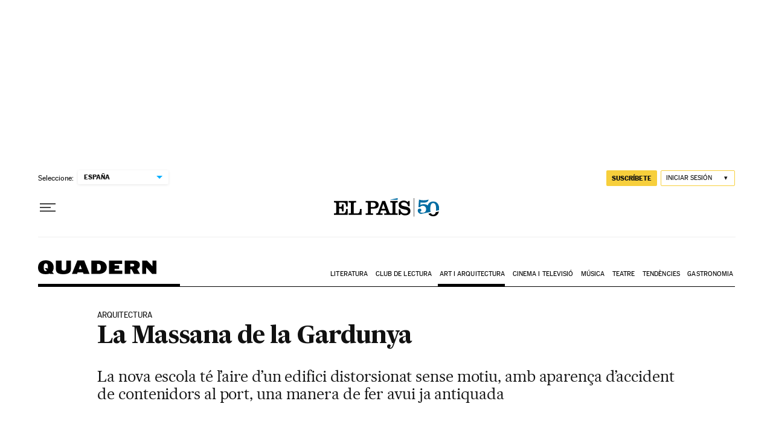

--- FILE ---
content_type: text/html; charset=utf-8
request_url: https://elpais.com/cat/2017/06/01/cultura/1496306957_118285.html
body_size: 60780
content:
<!DOCTYPE html><html lang="ca"><head><meta charSet="UTF-8"/><meta name="viewport" content="width=device-width, initial-scale=1.0"/><link rel="preconnect" href="//static.elpais.com"/><link rel="preconnect" href="//assets.adobedtm.com"/><link rel="preconnect" href="//sdk.privacy-center.org"/><link rel="preload" href="https://imagenes.elpais.com/resizer/v2/7YB3XUQUAIZDNSHMMU6QGGZBME.jpg?auth=b820b0fb581752fef9d8f7149ee8dc8a3058de91a9a6615ca1112ec170db84da&amp;width=414" imageSrcSet="https://imagenes.elpais.com/resizer/v2/7YB3XUQUAIZDNSHMMU6QGGZBME.jpg?auth=b820b0fb581752fef9d8f7149ee8dc8a3058de91a9a6615ca1112ec170db84da&amp;width=414 414w,https://imagenes.elpais.com/resizer/v2/7YB3XUQUAIZDNSHMMU6QGGZBME.jpg?auth=b820b0fb581752fef9d8f7149ee8dc8a3058de91a9a6615ca1112ec170db84da&amp;width=640 640w,https://imagenes.elpais.com/resizer/v2/7YB3XUQUAIZDNSHMMU6QGGZBME.jpg?auth=b820b0fb581752fef9d8f7149ee8dc8a3058de91a9a6615ca1112ec170db84da&amp;width=1000 1000w,https://imagenes.elpais.com/resizer/v2/7YB3XUQUAIZDNSHMMU6QGGZBME.jpg?auth=b820b0fb581752fef9d8f7149ee8dc8a3058de91a9a6615ca1112ec170db84da&amp;width=1200 1200w" imageSizes="(min-width: 1199px) 760px,(min-width: 1001px) cal(100vw - 62vw),(min-width: 768px) 767px, 100vw" as="image" fetchpriority="high"/><link rel="preload" href="https://static.elpais.com/dist/resources/fonts/majrit/majrit-text/Majrit-Text-Bold.woff2" as="font" type="font/woff2" crossorigin=""/><link rel="preload" href="https://static.elpais.com/dist/resources/fonts/majrit/majrit-text/Majrit-Text-Roman.woff2" as="font" type="font/woff2" crossorigin=""/><script type="application/javascript">window.ENP = {"globalContent":{"_id":"YRQ2RA2G2THAOGYEKLR3AWCSAY","website":"el-pais","alertEnabled":true,"lotteryButtonEnabled":false,"chatbotDisabled":false,"subscribeLinkByIP":"https://elpais.com/suscripciones/america/#/campaign","subscribeLink":"https://elpais.com/suscripciones/#/campaign","subscribePremiumLink":{"default":"https://elpais.com/suscripciones/premium/upgrade/","CA":"https://elpais.com/suscripciones/digital/premium/upgrade/eucan/","US":"https://elpais.com/suscripciones/digital/premium/upgrade/eucan/"},"usunLoginUrl":"https://services.users.elpais.com/serviceLogin.html","baseUrlApiGateway":"https://wdnf3ec6zb.execute-api.eu-west-1.amazonaws.com/PRO/api/","serviceProductUrl":"https://services.users.elpais.com/serviceProduct.html","newsGoogleScript":"https://news.google.com/swg/js/v1/swg.js","secretPasswordServiceProduct":"&_&que_es_mi_barco$_$","favoritesURL":"https://static.elpais.com/dist/resources/js/60deb63bd5c4d191113fa6b84e91d0e9/ENP-favorites.js","apiOrigin":"https://publicapi.elpais.com","publicApi":"https://publicapi.elpais.com","entitlements":{"basic":[2895115629259653],"premium":[2810938707754442]},"omitAds":false,"isArticle":true,"isPageWithLiveBlog":false,"isPageWithLes":false,"isScoreboardLive":false,"hasSportLive":false,"source_system":"PEP","canonicalUrl":"/cat/2017/06/01/cultura/1496306957_118285.html","alertsOption":{"enableAlert":true},"comments":{"external_id":"1496735077-58f8d0e1c19d9fedc907dd1338a9d932","display_comments":false},"sites":{"el-pais":{"socialLinks":{"facebook":"https://es-es.facebook.com/elpais/","twitter":"https://twitter.com/el_pais","youtube":"https://www.youtube.com/channel/UCnsvJeZO4RigQ898WdDNoBw","wikipedia":"https://es.wikipedia.org/wiki/El_Pa%C3%ADs","instagram":"https://www.instagram.com/el_pais/"},"twitterUsername":"el_pais","siteLanguage":"es"},"el-pais-america":{"socialLinks":{"facebook":"https://www.facebook.com/elpaisamerica","twitter":"https://twitter.com/elpais_america","youtube":"https://www.youtube.com/user/elpaiscom","wikipedia":"https://es.wikipedia.org/wiki/El_Pa%C3%ADs","instagram":"https://www.instagram.com/elpaisamerica"},"twitterUsername":"elpais_america","siteLanguage":"es"},"el-pais-mexico":{"socialLinks":{"facebook":"https://www.facebook.com/elpaismexico","twitter":"https://twitter.com/elpaismexico","youtube":"https://www.youtube.com/user/elpaiscom","wikipedia":"https://es.wikipedia.org/wiki/El_Pa%C3%ADs","instagram":"https://www.instagram.com/elpaismexico"},"twitterUsername":"elpaismexico","siteLanguage":"es"},"el-pais-colombia":{"socialLinks":{"facebook":"https://www.facebook.com/elpaisamericacolombia","twitter":"https://twitter.com/ElPaisAmericaCo","youtube":"https://www.youtube.com/user/elpaiscom","wikipedia":"https://es.wikipedia.org/wiki/El_Pa%C3%ADs","instagram":"https://www.instagram.com/elpaisamericacolombia"},"twitterUsername":"elpaisamericaco","siteLanguage":"es"},"el-pais-argentina":{"socialLinks":{"facebook":"https://www.facebook.com/elpaisamerica","twitter":"https://twitter.com/elpais_america","youtube":"https://www.youtube.com/user/elpaiscom","wikipedia":"https://es.wikipedia.org/wiki/El_Pa%C3%ADs","instagram":"https://www.instagram.com/elpaisamerica/"},"twitterUsername":"el_pais","siteLanguage":"es"},"el-pais-chile":{"socialLinks":{"facebook":"https://www.facebook.com/elpaisamerica","twitter":"https://twitter.com/elpais_america","youtube":"https://www.youtube.com/user/elpaiscom","wikipedia":"https://es.wikipedia.org/wiki/El_Pa%C3%ADs","instagram":"https://www.instagram.com/elpaisamerica"},"twitterUsername":"el_pais","siteLanguage":"es"},"el-pais-us":{"socialLinks":{"facebook":"https://www.facebook.com/elpaisamerica","twitter":"https://twitter.com/elpais_america","youtube":"https://www.youtube.com/user/elpaiscom","wikipedia":"https://es.wikipedia.org/wiki/El_Pa%C3%ADs","instagram":"https://www.instagram.com/elpaisamerica"},"twitterUsername":"el_pais","siteLanguage":"es"}}},"deployment":{"arcVersion":"2366","cssVersion":"60deb63bd5c4d191113fa6b84e91d0e9","jsVersion":"60deb63bd5c4d191113fa6b84e91d0e9","resourcePath":"https://static.elpais.com/dist"},"translations":{"dateTime":{"dateTimeConnector":"a las","ago":"Hace %s","actualizado":"Actualizado","act":"Act.","published":"Publicado a las:","modified":"y modificado a las"},"sharedBar":{"commentsMessage":"Ir a los comentarios","copyLink":"Enlace copiado"},"subscribePremiumText":"Añade más ventajas a tu suscripción: 2 cuentas de email, PDF de EL PAÍS y todo Cinco Días.","subscribePremiumButton":"HAZTE PREMIUM","chatbot":{"welcomeMessage":"Hola%s, ¿puedo ayudarte?"},"cutOffMarks":{"searchBox":{"common":{"defaultOptionText":"Por %s"}},"cutOffMarksList":{"common":{"noResultsMessage":"No se encontraron resultados"}}},"games":{"registerPrimaryPlayText":"Regístrate ahora","registerSecondaryPlayText":"Ya soy suscriptor"},"wrapped2025":{"mostReadSections":{"titleSubscribed":"Tus artículos más leídos han sido sobre"}}},"siteProperties":{"liveKickerUrl":"https://eskup.elpais.com/OuteskupSimple","languageCode":"es-ES","siteDomainURL":"https://elpais.com","subscribeOther":{"default":{"MX":"https://elpais.com/suscripciones/america/mexico/digital/#/campaign#","CO":"https://elpais.com/suscripciones/america/colombia/digital/#/campaign#","CL":"https://elpais.com/suscripciones/america/chile/digital/#/campaign#","CA":"https://elpais.com/suscripciones/digital/eucan/","US":"https://elpais.com/suscripciones/digital/eucan/"},"freemium_t2":{"default":"https://elpais.com/suscripciones/premium/primer-mes-anual/#/campaign","defaultAm":"https://elpais.com/suscripcion/latam/primermes/premium/mensual/anual/#/campaign","MX":"https://elpais.com/suscripcion/latam/primermes/premium/mensual/anual/#/campaign","CO":"https://elpais.com/suscripcion/colombia/premium/primermes/anual","CL":"https://elpais.com/suscripcion/latam/primermes/premium/mensual/anual/#/campaign","CA":"https://elpais.com/suscripciones/digital/premium/primer-mes-anual/eucan","US":"https://elpais.com/suscripciones/digital/premium/primer-mes-anual/eucan"}},"relativeSearchURL":"/buscador/","games":{"ctaLoginUrl":"https://elpais.com/subscriptions/#/sign-in#?prod=REGCONTADOR&o=popup_regwall","ctaRegisterUrl":"https://elpais.com/subscriptions/#/register#?prod=REGCONTADOR&o=popup_regwall&prm=signwall_contadorpopup_registro_el-pais"},"disqusEmbedUrl":"https://el-pais-1.disqus.com/embed.js","disqusEndpointSso":"https://firmacomentario.prisamedia.com/api/sso","objectUserPath":"ENP.user.userData","conditionToComment":"subscribed"},"disabledFeatures":{"NOFAV":true,"NOPUBLI":false,"NOCSS":false},"overrideCss":"quadern","envVars":{}};</script><script type="application/javascript">window.LANG = "es-ES";</script><script type="text/javascript">window.arcIdentityApiOrigin = "https://publicapi.elpais.com";window.arcSalesApiOrigin = "https://publicapi.elpais.com";window.arcSignInUrl = "/subscriptions";if (false || window.location.pathname.indexOf('/pf/') === 0)
  { window.arcSignInUrl = "/pf" + window.arcSignInUrl + "?_website=el-pais"; }</script><script src="https://static.prisa.com/dist/subs/securesharesession/v2/latest/securesharesession.min.js"></script><script>
        window.PMWallAutopilot = {"itemAuthors":[{"id":"xavier_monteys_a","name":"Xavier Monteys"}],"itemEdition":"españa","itemId":"YRQ2RA2G2THAOGYEKLR3AWCSAY","itemType":"story","itemSection":"/quadern/art-i-arquitectura","itemPrisaTypology":"noticia","itemPublicationDate":"2017/06/06","itemUpdateDate":"2022/07/13","itemRestriction":"freemium"};
        window.PMWallAutopilot.script = "https://static.prisa.com/dist/subs/pmwall/1.2.1/pmwall.min.js";
        </script><script type="text/javascript" id="enp-script-0" src="https://static.elpais.com/dist/resources/js/60deb63bd5c4d191113fa6b84e91d0e9/ENP-article.js" defer=""></script><script src="https://contributor.google.com/scripts/1d9eb4aae2cdce07/loader.js" defer=""></script><script type="text/javascript">
          var EP=EP||{};
          (function(e){e.FC={getCookie:function(a){a+="=";for(var d=document.cookie.split(";"),b=0;b<d.length;b++){for(var c=d[b];" "==c.charAt(0);)c=c.substring(1,c.length);if(0==c.indexOf(a))return c.substring(a.length,c.length)}return null},getReleasedStorage:function(a,d){my_storage=window.localStorage;var b=my_storage.getItem(a);if(null!==b&&-1!=b.indexOf("|")){var c=b.substring(0,b.indexOf("|"));b=b.substring(b.indexOf("|")+1,b.length);if(c==
          d||"mostrarFC"==a&&"SI"==b)return b}return null},setReleasedStorage:function(a,d,b){my_storage=window.localStorage;my_storage.setItem(a,d+"|"+b)},cumpleAleatorio:function(a){return cumple_aleatorio=100*Math.random()<a?!0:!1},init:function(){window.es_suscriptor=!1;var{UT=''}=(cookieValue=EP.FC.getCookie("pmuser"))&&cookieValue!=='null'?JSON.parse(cookieValue):{};es_suscriptor=(UT==="T1"||UT==="T2");window.googlefc=window.googlefc||{};googlefc.controlledMessagingFunction=function(a){(es_suscriptor||false)?a.proceed(!1):a.proceed(!0)}}};EP.FC.init()})(EP);
          (function(){'use strict';var f=function(a){var b=0;return function(){return b<a.length?{done:!1,value:a[b++]}:{done:!0}}},l=this,m=/^[w+/_-]+[=]{0,2}$/,n=null,q=function(){},r=function(a){var b=typeof a;if("object"==b)if(a){if(a instanceof Array)return"array";if(a instanceof Object)return b;var c=Object.prototype.toString.call(a);if("[object Window]"==c)return"object";if("[object Array]"==c||"number"==typeof a.length&&"undefined"!=typeof a.splice&&"undefined"!=typeof a.propertyIsEnumerable&&!a.propertyIsEnumerable("splice"))return"array";
          if("[object Function]"==c||"undefined"!=typeof a.call&&"undefined"!=typeof a.propertyIsEnumerable&&!a.propertyIsEnumerable("call"))return"function"}else return"null";else if("function"==b&&"undefined"==typeof a.call)return"object";return b},t=Date.now||function(){return+new Date},u=function(a,b){function c(){}c.prototype=b.prototype;a.m=b.prototype;a.prototype=new c;a.prototype.constructor=a;a.j=function(a,c,g){for(var d=Array(arguments.length-2),e=2;e<arguments.length;e++)d[e-2]=arguments[e];return b.prototype[c].apply(a,
          d)}};var v=function(a,b){Object.defineProperty(l,a,{configurable:!1,get:function(){return b},set:q})};var w=function(){return Math.floor(2147483648*Math.random()).toString(36)+Math.abs(Math.floor(2147483648*Math.random())^t()).toString(36)};var y=function(){this.a="";this.b=x},x={},z=function(a){var b=new y;b.a=a;return b};var A=function(a,b){a.src=b instanceof y&&b.constructor===y&&b.b===x?b.a:"type_error:TrustedResourceUrl";if(null===n)b:{b=l.document;if((b=b.querySelector&&b.querySelector("script[nonce]"))&&(b=b.nonce||b.getAttribute("nonce"))&&m.test(b)){n=b;break b}n=""}b=n;b&&a.setAttribute("nonce",b)};var B=function(a){this.a=a||l.document||document};B.prototype.appendChild=function(a,b){a.appendChild(b)};var C=function(a,b,c,d,e,g){try{var h=a.a,k=a.a.createElement("SCRIPT");k.async=!0;A(k,b);h.head.appendChild(k);k.addEventListener("load",function(){e();d&&h.head.removeChild(k)});k.addEventListener("error",function(){0<c?C(a,b,c-1,d,e,g):(d&&h.head.removeChild(k),g())})}catch(p){g()}};var D=l.atob("aHR0cHM6Ly93d3cuZ3N0YXRpYy5jb20vaW1hZ2VzL2ljb25zL21hdGVyaWFsL3N5c3RlbS8xeC93YXJuaW5nX2FtYmVyXzI0ZHAucG5n"),E=l.atob("WW91IGFyZSBzZWVpbmcgdGhpcyBtZXNzYWdlIGJlY2F1c2UgYWQgb3Igc2NyaXB0IGJsb2NraW5nIHNvZnR3YXJlIGlzIGludGVyZmVyaW5nIHdpdGggdGhpcyBwYWdlLg=="),aa=l.atob("RGlzYWJsZSBhbnkgYWQgb3Igc2NyaXB0IGJsb2NraW5nIHNvZnR3YXJlLCB0aGVuIHJlbG9hZCB0aGlzIHBhZ2Uu"),ba=function(a,b,c){this.b=a;this.f=new B(this.b);this.a=null;this.c=[];this.g=!1;this.i=b;this.h=c},H=function(a){if(a.b.body&&!a.g){var b=
          function(){F(a);l.setTimeout(function(){return G(a,3)},50)};C(a.f,a.i,2,!0,function(){l[a.h]||b()},b);a.g=!0}},F=function(a){for(var b=I(1,5),c=0;c<b;c++){var d=J(a);a.b.body.appendChild(d);a.c.push(d)}b=J(a);b.style.bottom="0";b.style.left="0";b.style.position="fixed";b.style.width=I(100,110).toString()+"%";b.style.zIndex=I(2147483544,2147483644).toString();b.style["background-color"]=K(249,259,242,252,219,229);b.style["box-shadow"]="0 0 12px #888";b.style.color=K(0,10,0,10,0,10);b.style.display=
          "flex";b.style["justify-content"]="center";b.style["font-family"]="Roboto, Arial";c=J(a);c.style.width=I(80,85).toString()+"%";c.style.maxWidth=I(750,775).toString()+"px";c.style.margin="24px";c.style.display="flex";c.style["align-items"]="flex-start";c.style["justify-content"]="center";d=a.f.a.createElement("IMG");d.className=w();d.src=D;d.style.height="24px";d.style.width="24px";d.style["padding-right"]="16px";var e=J(a),g=J(a);g.style["font-weight"]="bold";g.textContent=E;var h=J(a);h.textContent=
          aa;L(a,e,g);L(a,e,h);L(a,c,d);L(a,c,e);L(a,b,c);a.a=b;a.b.body.appendChild(a.a);b=I(1,5);for(c=0;c<b;c++)d=J(a),a.b.body.appendChild(d),a.c.push(d)},L=function(a,b,c){for(var d=I(1,5),e=0;e<d;e++){var g=J(a);b.appendChild(g)}b.appendChild(c);c=I(1,5);for(d=0;d<c;d++)e=J(a),b.appendChild(e)},I=function(a,b){return Math.floor(a+Math.random()*(b-a))},K=function(a,b,c,d,e,g){return"rgb("+I(Math.max(a,0),Math.min(b,255)).toString()+","+I(Math.max(c,0),Math.min(d,255)).toString()+","+I(Math.max(e,0),Math.min(g,
          255)).toString()+")"},J=function(a){a=a.f.a.createElement("DIV");a.className=w();return a},G=function(a,b){0>=b||null!=a.a&&0!=a.a.offsetHeight&&0!=a.a.offsetWidth||(ca(a),F(a),l.setTimeout(function(){return G(a,b-1)},50))},ca=function(a){var b=a.c;var c="undefined"!=typeof Symbol&&Symbol.iterator&&b[Symbol.iterator];b=c?c.call(b):{next:f(b)};for(c=b.next();!c.done;c=b.next())(c=c.value)&&c.parentNode&&c.parentNode.removeChild(c);a.c=[];(b=a.a)&&b.parentNode&&b.parentNode.removeChild(b);a.a=null};var M=function(a,b,c){a=l.btoa(a+b);v(a,c)},da=function(a,b,c){for(var d=[],e=2;e<arguments.length;++e)d[e-2]=arguments[e];e=l.btoa(a+b);e=l[e];if("function"==r(e))e.apply(null,d);else throw Error("API not exported.");};var fa=function(a,b,c,d,e){var g=ea(c),h=function(c){c.appendChild(g);l.setTimeout(function(){g?(0!==g.offsetHeight&&0!==g.offsetWidth?b():a(),g.parentNode&&g.parentNode.removeChild(g)):a()},d)},k=function(a){document.body?h(document.body):0<a?l.setTimeout(function(){k(a-1)},e):b()};k(3)},ea=function(a){var b=document.createElement("div");b.className=a;b.style.width="1px";b.style.height="1px";b.style.position="absolute";b.style.left="-10000px";b.style.top="-10000px";b.style.zIndex="-10000";return b};var N=null;var O=function(){},P="function"==typeof Uint8Array,Q=function(a,b){a.b=null;b||(b=[]);a.l=void 0;a.f=-1;a.a=b;a:{if(b=a.a.length){--b;var c=a.a[b];if(!(null===c||"object"!=typeof c||"array"==r(c)||P&&c instanceof Uint8Array)){a.g=b-a.f;a.c=c;break a}}a.g=Number.MAX_VALUE}a.i={}},R=[],S=function(a,b){if(b<a.g){b+=a.f;var c=a.a[b];return c===R?a.a[b]=[]:c}if(a.c)return c=a.c[b],c===R?a.c[b]=[]:c},U=function(a,b){var c=T;a.b||(a.b={});if(!a.b[b]){var d=S(a,b);d&&(a.b[b]=new c(d))}return a.b[b]};
          O.prototype.h=P?function(){var a=Uint8Array.prototype.toJSON;Uint8Array.prototype.toJSON=function(){if(!N){N={};for(var a=0;65>a;a++)N[a]="ABCDEFGHIJKLMNOPQRSTUVWXYZabcdefghijklmnopqrstuvwxyz0123456789+/=".charAt(a)}a=N;for(var c=[],d=0;d<this.length;d+=3){var e=this[d],g=d+1<this.length,h=g?this[d+1]:0,k=d+2<this.length,p=k?this[d+2]:0,ha=e>>2;e=(e&3)<<4|h>>4;h=(h&15)<<2|p>>6;p&=63;k||(p=64,g||(h=64));c.push(a[ha],a[e],a[h],a[p])}return c.join("")};try{return JSON.stringify(this.a&&this.a,V)}finally{Uint8Array.prototype.toJSON=
          a}}:function(){return JSON.stringify(this.a&&this.a,V)};var V=function(a,b){return"number"!=typeof b||!isNaN(b)&&Infinity!==b&&-Infinity!==b?b:String(b)};O.prototype.toString=function(){return this.a.toString()};var T=function(a){Q(this,a)};u(T,O);var W=function(a){Q(this,a)};u(W,O);var ia=function(a,b){this.g=new B(a);var c=U(b,11);c=z(S(c,4)||"");this.b=new ba(a,c,S(b,10));this.a=b;this.f=S(this.a,1);this.c=!1},X=function(a,b,c,d){b=new T(b?JSON.parse(b):null);b=z(S(b,4)||"");C(a.g,b,3,!1,c,function(){fa(function(){H(a.b);d(!1)},function(){d(!0)},S(a.a,12),S(a.a,5),S(a.a,3))})},ja=function(a){a.c||(M(a.f,"internal_api_load_with_sb",function(b,c,d){X(a,b,c,d)}),M(a.f,"internal_api_sb",function(){H(a.b)}),a.c=!0)};var Y=function(a){this.h=l.document;this.a=new ia(this.h,a);this.f=S(a,1);this.g=U(a,2);this.c=!1;this.b=a};Y.prototype.start=function(){try{ka(),ja(this.a),l.googlefc=l.googlefc||{},"callbackQueue"in l.googlefc||(l.googlefc.callbackQueue=[]),la(this)}catch(a){H(this.a.b)}};
          var ka=function(){var a=function(){if(!l.frames.googlefcPresent)if(document.body){var b=document.createElement("iframe");b.style.display="none";b.style.width="0px";b.style.height="0px";b.style.border="none";b.style.zIndex="-1000";b.style.left="-1000px";b.style.top="-1000px";b.name="googlefcPresent";document.body.appendChild(b)}else l.setTimeout(a,5)};a()},la=function(a){var b=t();X(a.a,a.g.h(),function(){var c=l.btoa(a.f+"cached_js");(c=l[c])?(c=l.atob(c),c=3E5>Math.abs(b-parseInt(c,10))):c=!1;c||
          (da(a.f,"internal_api_sb"),Z(a,S(a.b,9)))},function(b){b?Z(a,S(a.b,7)):Z(a,S(a.b,8))})},Z=function(a,b){a.c||(a.c=!0,a=new l.XMLHttpRequest,a.open("GET",b,!0),a.send())};(function(a,b){l[a]=function(c){for(var d=[],e=0;e<arguments.length;++e)d[e-0]=arguments[e];l[a]=q;b.apply(null,d)}})("__475an521in8a__",function(a){"function"==typeof l.atob&&(a=l.atob(a),a=new W(a?JSON.parse(a):null),(new Y(a)).start())});}).call(this);

          window.__475an521in8a__("[base64]/[base64]/[base64]");
          </script><script type="application/javascript">window.DTM = Object.assign(window.DTM || {}, {"isArticle":true,"pageDataLayer":{"businessUnit":"noticias","canonicalURL":"https://elpais.com/cat/2017/06/01/cultura/1496306957_118285.html","domain":"elpais.com","edition":"españa","geoRegion":"españa","language":"es-ES","paywallID":"not-set","liveContent":false,"org":"prisa","pageInstanceID":"1769154476028_51713528","pageName":"elpaiscom/cat/2017/06/01/cultura/1496306957_118285.html","publisher":"el pais","siteID":"elpaiscom","sysEnv":"web","thematic":"informacion","onsiteSearchResults":"","onsiteSearchTerm":"","paywallActive":false,"paywallCounter":"not-set","pageTypology":"noticia","paywallProductOther":"","editionNavigation":"not-set","articleID":"YRQ2RA2G2THAOGYEKLR3AWCSAY","audioContent":false,"author":[{"id":"xavier_monteys_a","name":"Xavier Monteys"}],"creationDate":"2017/06/01","updateDate":"2022/07/13","publishDate":"2017/06/06","articleTitle":"La Massana de la Gardunya","articleLength":0,"dataLayerVersion":"v2","pageType":"articulo","primaryCategory":"quadern","secondaryCategories":"espana>catalunya,espana","signwallType":"reg_metered","subCategory1":"quadern>art-i-arquitectura","subCategory2":"","tags":[{"id":"arquitectura-civil-a","name":"Arquitectura civil"},{"id":"barcelona-a","name":"Barcelona"},{"id":"cataluna-a","name":"Cataluña"},{"id":"arquitectura-a","name":"Arquitectura"},{"id":"arte-a","name":"Arte"},{"id":"espana-a","name":"España"},{"id":"agr-quadern-a","name":"Quadern"}],"videoContent":false},"path":"//assets.adobedtm.com/0681c221600c/d0943e7fed9e/launch-90f4fb204f3b.min.js"});</script><title>La Massana de la Gardunya | Art i arquitectura | EL PAÍS</title><meta name="date" scheme="W3CDTF" content="2017-06-06T09:45:46+02:00"/><meta name="lang" content="ca"/><meta name="author" content="Xavier Monteys"/><meta name="robots" content="index,follow,max-image-preview:large"/><meta name="description" content="La nova escola té l’aire d’un edifici distorsionat sense motiu, amb aparença d’accident
de contenidors al port, una manera de fer avui ja antiquada"/><meta name="organization" content="Ediciones EL PAÍS S.L."/><meta property="article:publisher" content="https://www.facebook.com/elpaiscat"/><meta property="article:published_time" content="2017-06-06T09:45:46+02:00"/><meta property="article:modified_time" content="2017-06-06T09:45:46+02:00"/><meta property="og:title" content="La Massana de la Gardunya"/><meta property="og:description" content="La nova escola té l’aire d’un edifici distorsionat sense motiu, amb aparença d’accident
de contenidors al port, una manera de fer avui ja antiquada"/><meta property="og:updated_time" content="2017-06-06T09:45:46+02:00"/><meta property="og:image" content="https://imagenes.elpais.com/resizer/v2/WLRBB53PYGPP3KOCALPE4RJJM4.jpg?auth=94d28195cc30a430b99f3900f079e7ac23ea5fc377f442f3fbdcf37b5b76a854&amp;width=1200"/><meta property="og:image:width" content="1200"/><meta property="og:image:height" content="628"/><meta property="og:url" content="https://elpais.com/cat/2017/06/01/cultura/1496306957_118285.html"/><meta property="og:type" content="article"/><meta property="og:site_name" content="El País"/><meta property="fb:app_id" content="94039431626"/><meta property="twitter:card" content="summary_large_image"/><meta property="twitter:site" content="@elpaiscat"/><link rel="canonical" href="https://elpais.com/cat/2017/06/01/cultura/1496306957_118285.html"/><link rel="amphtml" href="https://elpais.com/cat/2017/06/01/cultura/1496306957_118285.html?outputType=amp"/><meta property="article:section" content="Art i arquitectura"/><meta property="article:tag" content="Arquitectura civil"/><meta property="article:tag" content="Barcelona"/><meta property="article:tag" content="Cataluña"/><meta property="article:tag" content="Arquitectura"/><meta property="article:tag" content="Arte"/><meta property="article:tag" content="España"/><meta property="article:tag" content="Quadern"/><meta property="twitter:title" content="La Massana de la Gardunya"/><meta property="og:article:publisher" content="EL PAÍS"/><meta property="og:article:author" content="Xavier Monteys"/><meta name="DC.date.issued" content="2017-06-06T09:45:46+02:00"/><meta property="mrf:tags" content="brandedContent:false;secondary-categories:espana&gt;catalunya;secondary-categories:espana"/><meta property="fb:pages" content="8585811569"/><meta property="news_keywords" content="Arquitectura civil, Barcelona, Cataluña, Arquitectura, Arte, España, Quadern"/><link rel="alternate" href="https://feeds.elpais.com/mrss-s/list/ep/site/elpais.com/section/quadern/subsection/art-i-arquitectura" type="application/rss+xml" title="RSS sobre Art i arquitectura"/><script type="application/ld+json">[{"@context":"https://schema.org/","@type":"BreadcrumbList","itemListElement":[{"@type":"ListItem","item":{"@id":"https://elpais.com/","name":"EL PAÍS: el periódico global","@type":"CollectionPage"},"position":1},{"@type":"ListItem","item":{"@id":"https://elpais.com/quadern/","name":"Quadern","@type":"CollectionPage"},"position":2},{"@type":"ListItem","item":{"@id":"https://elpais.com/quadern/art-i-arquitectura/","name":"Art i arquitectura","@type":"CollectionPage"},"position":3},{"@type":"ListItem","item":{"@id":"https://elpais.com/cat/2017/06/01/cultura/1496306957_118285.html","name":"La Massana de la Gardunya","@type":"ItemPage"},"position":4}]},{"@context":"https://schema.org/","@type":"WPHeader","cssSelector":".z-he"},{"@context":"https://schema.org/","@type":"WPFooter","cssSelector":".z-fo"},{"@context":"https://schema.org/","@type":"WPSideBar","cssSelector":".a_o._pr"}]</script><script type="application/ld+json">{"@context":"https://schema.org/","@type":["NewsArticle","Article","ReportageNewsArticle"],"headline":"La Massana de la Gardunya","datePublished":"2017-06-06T09:45:46+02:00","dateModified":"2017-06-06T09:45:46+02:00","copyrightYear":2026,"description":"La nova escola té l’aire d’un edifici distorsionat sense motiu, amb aparença d’accident\nde contenidors al port, una manera de fer avui ja antiquada","articleBody":"La plaça de la Gardunya ja està pràcticament acabada després de l’aparició al costat sud del nou edifici de l’Escola Massana. Sembla que la plaça només conserva de la plaça antiga el nom i els darreres de l’antic hospital. La primera consideració que s’ha de fer d’aquest nou edifici és que no és l’únic d’aquesta nova plaça. Una plaça reconfigurada pels nous porxos del vell mercat de la Boqueria, el nou edifici d’habitatges del costat nord, uns bancs i unes jardineres escampats pel centre de l’espai, amb una innegable presència, i, òbviament, la nova Massana, que és el més visible del conjunt. Aquesta darrera és un edifici desencaixat en el qual es distingeixen dos volums bàsics encastats l’un sobre l’altre de manera expressament alterada, i revestits amb elements de traça horitzontal i alguns verticals, aconseguits amb unes peculiars lames que són en realitat tubs ceràmics. Té cinc grans finestres, que als que ho coneguin els recordaran les del celebrat Govern Civil de Tarragona. Al carrer lateral apareixen altres volums amb finestres i grans paraments de vidre de les escales, protegits amb tubs que fan el paper de junta entre els dos cossos principals de la plaça i del carrer Hospital, amb una façana diferent sense la rotunditat de la façana a la plaça. Tot té l’aire d’un edifici distorsionat sense motiu que té l’aparença d’un accident de contenidors al port, una manera de fer que ja resulta antiquada i que espatlla l’encert de la proporció amb relació a la plaça, molt més encertada que la del davant del Teatre Romea. Els nous coberts afegits a la Boqueria tampoc tenen cap raó de ser, o més aviat tan sols semblen tenir-ne una: ser diferents de les cobertes del vell mercat. Poc hauria costat provar de completar-los i cosir-los a les velles cobertes, i no hauria estat impossible fer-ho tractant d’imitar les velles en la simplicitat i economia de mitjans que exhibeixen. En canvi, els suports estructurals, els pendents i les macles violentes li fan prendre un aire de dibuix forçadament expressiu, tot plegat poca finesa i sensibilitat. El mateix succeeix amb el costat nord de la plaça, en el qual l’edifici d’habitatges que es construeix té els mateixos patrons formals que la nova Massana. És a dir, testers cecs, volums desencaixats, finestres volumètriques i porxos sense escala. Un conjunt subratllat pels grups de jardineres i bancs del centre de la plaça. Tot a la plaça és brut, molt brut, i el material dels bancs i el seu disseny no ajuda a netejar-los fàcilment. Em diran, amb raó, que el fet que estigui bruta no és tot culpa del disseny, és cert, però els responsables dels premis de l’espai públic podrien fer una reflexió pel fet que les fotografies que mostren les obres premiades sempre estiguin immaculades. Tot és tan volgudament original i és tan evident que tot és d’una sola mà creativa, que hom es pregunta a qui serveix aquesta arquitectura; a la ciutat o a la reafirmació d’un llenguatge arquitectònic personal. Però és la manera de tractar el passat, representat en allò que existeix, el que potser és més equivocat. Això es pot veure, per exemple, en el gest de pinça amb què la nova escola i l’edifici d’habitatges tanquen el més possible la vista dels volums de la façana de darrere de l’antic hospital. Cap dels nous elements de la plaça no col·labora amb l’escenari existent, incloent-hi la part visible de la plaça de Sant Josep o l’espai davant del Romea; més aviat semblen censurar-los. Tot sembla fet amb la convicció que el que existia abans estava equivocat i per això se l’amaga o se’l destrueix. La censura al passat es deixa sentir també en la por cerebral a l’ordre tranquil —en el nostre cas, present a les finestres, columnes i cobertes de la plaça de Sant Josep— i també en l’equivocada idea que l’època present ha d’inventar un nou ordre desendreçat que vol imitar amb els seus volums i gestos la contingència i la vida. En un pla purament conceptual, podríem pensar que la nova plaça i els actors que la configuren són una reparació de l’antiga plaça de la Gardunya, pot ser. Però ara podríem preguntar-nos quant trigarem a poder reparar l’actual, si és que té remei.","keywords":["Arquitectura civil","Barcelona","Cataluña","Arquitectura","Arte","España","Quadern"],"author":[{"@type":"Person","name":"Xavier Monteys","url":"https://elpais.com/autor/xavier-monteys/"}],"articleSection":"Art i arquitectura","mainEntityOfPage":{"@type":["WebPage","ItemPage"],"@id":"https://elpais.com/cat/2017/06/01/cultura/1496306957_118285.html","name":"La Massana de la Gardunya"},"inLanguage":"ca","image":{"@type":"ImageObject","url":["https://imagenes.elpais.com/resizer/v2/7YB3XUQUAIZDNSHMMU6QGGZBME.jpg?auth=b820b0fb581752fef9d8f7149ee8dc8a3058de91a9a6615ca1112ec170db84da&width=1960&height=1103&smart=true","https://imagenes.elpais.com/resizer/v2/7YB3XUQUAIZDNSHMMU6QGGZBME.jpg?auth=b820b0fb581752fef9d8f7149ee8dc8a3058de91a9a6615ca1112ec170db84da&width=1960&height=1470&smart=true","https://imagenes.elpais.com/resizer/v2/7YB3XUQUAIZDNSHMMU6QGGZBME.jpg?auth=b820b0fb581752fef9d8f7149ee8dc8a3058de91a9a6615ca1112ec170db84da&width=980&height=980&smart=true"]},"publisher":{"@type":["NewsMediaOrganization","Organization"],"sameAs":["https://twitter.com/el_pais","https://es-es.facebook.com/elpais/","https://www.youtube.com/channel/UCnsvJeZO4RigQ898WdDNoBw","https://es.wikipedia.org/wiki/El_Pa%C3%ADs"],"logo":{"@type":"ImageObject","url":"https://imagenes.elpais.com/resizer/lalfIKaqQycq82Wb2uZi4tzkNDM=/arc-anglerfish-eu-central-1-prod-prisa/public/QS7FO6VVTRHYXBE2PZD4D2YXIU.jpg","height":300,"width":300},"name":"Ediciones EL PAÍS S.L.","actionableFeedbackPolicy":"https://elpais.com/info/codigo-etico/#contacto","correctionsPolicy":"https://elpais.com/info/codigo-etico/#cambios","diversityPolicy":"https://elpais.com/info/codigo-etico/#diversidad","diversityStaffingReport":"https://elpais.com/info/codigo-etico/#diversidad","ethicsPolicy":"https://elpais.com/info/codigo-etico/#principios","foundingDate":"1976-05-04","masthead":"https://elpais.com/info/codigo-etico/#estructura","missionCoveragePrioritiesPolicy":"https://elpais.com/info/codigo-etico/#mision","noBylinesPolicy":"https://elpais.com/info/codigo-etico/","ownershipFundingInfo":"https://elpais.com/info/codigo-etico/#estructura","unnamedSourcesPolicy":"https://elpais.com/info/codigo-etico/#fuentes","verificationFactCheckingPolicy":"https://elpais.com/info/codigo-etico/#verificacion"},"publishingPrinciples":{"@type":"CreativeWork","url":"https://elpais.com/info/codigo-etico"},"license":"https://elpais.com/info/aviso-legal/","speakable":{"@type":"SpeakableSpecification","cssSelector":"h1.a_t"},"isAccessibleForFree":false,"isPartOf":{"@type":["CreativeWork","Product"],"name":"Ediciones EL PAÍS S.L.","productID":"elpais.com:basic"},"hasPart":{"@type":"WebPageElement","isAccessibleForFree":false,"cssSelector":".a_b_wall"}}</script><link rel="manifest" href="/pf/resources/manifests/site.webmanifest?d=2366"/><link rel="icon" href="https://static.elpais.com/dist/resources/images/favicon.ico" type="image/x-icon"/><link rel="icon" href="https://static.elpais.com/dist/resources/images/favicon_96.png" type="image/png" sizes="96x96"/><link rel="apple-touch-icon" sizes="180x180" href="https://static.elpais.com/dist/resources/images/apple-touch-icon.png"/><style id="critical-css">:root{--article-body-tablet-offset: rem(32px);--grid-6-1-column-content: calc(1 * ((100% - var(--grid-column-gap) * 5) / 6 + var(--grid-column-gap)) - var(--grid-column-gap));--grid-6-1-column-content-gap: calc(1 * ((100% - var(--grid-column-gap) * 5) / 6 + var(--grid-column-gap)));--grid-8-1-column-content: calc(1 * ((100% - var(--grid-column-gap) * 7) / 8 + var(--grid-column-gap)) - var(--grid-column-gap));--grid-8-1-column-content-gap: calc(1 * ((100% - var(--grid-column-gap) * 7) / 8 + var(--grid-column-gap)));--grid-8-2-column-content: calc(2 * ((100% - var(--grid-column-gap) * 7) / 8 + var(--grid-column-gap)) - var(--grid-column-gap));--grid-8-3-column-content: calc(3 * ((100% - var(--grid-column-gap) * 7) / 8 + var(--grid-column-gap)) - var(--grid-column-gap));--grid-8-4-column-content: calc(4 * ((100% - var(--grid-column-gap) * 7) / 8 + var(--grid-column-gap)) - var(--grid-column-gap));--grid-10-1-column-content: calc(1 * ((100% - var(--grid-column-gap) * 9) / 10 + var(--grid-column-gap)) - var(--grid-column-gap));--grid-10-2-column-content: calc(2 * ((100% - var(--grid-column-gap) * 9) / 10 + var(--grid-column-gap)) - var(--grid-column-gap));--grid-10-3-column-content: calc(3 * ((100% - var(--grid-column-gap) * 9) / 10 + var(--grid-column-gap)) - var(--grid-column-gap));--grid-10-4-column-content: calc(4 * ((100% - var(--grid-column-gap) * 9) / 10 + var(--grid-column-gap)) - var(--grid-column-gap));--grid-10-1-column-content-gap: calc(1 * ((100% - var(--grid-column-gap) * 9) / 10 + var(--grid-column-gap)));--grid-12-1-column-content-gap: calc(1 * ((100% - var(--grid-column-gap) * 11) / 12 + var(--grid-column-gap)))}.cs_m a:not(:last-child):after{content:"";margin-left:.4rem}.cs_p_l{opacity:.8}html{line-height:1.15;-webkit-text-size-adjust:100%}body{margin:0}hr{box-sizing:content-box;height:0;overflow:visible}pre{font-family:monospace,monospace;font-size:1em}abbr[title]{border-bottom:none;text-decoration:underline;-webkit-text-decoration:underline dotted;text-decoration:underline dotted}b,strong{font-weight:bolder}code,kbd,samp{font-family:monospace,monospace;font-size:1em}small{font-size:80%}sub,sup{font-size:75%;line-height:0;position:relative;vertical-align:baseline}sub{bottom:-.25em}sup{top:-.5em}button,input,optgroup,select,textarea{font-family:inherit;font-size:100%;line-height:1.15;margin:0}button,input{overflow:visible}button,select{text-transform:none}button,[type=button],[type=reset],[type=submit]{-webkit-appearance:button}button::-moz-focus-inner,[type=button]::-moz-focus-inner,[type=reset]::-moz-focus-inner,[type=submit]::-moz-focus-inner{border-style:none;padding:0}button:-moz-focusring,[type=button]:-moz-focusring,[type=reset]:-moz-focusring,[type=submit]:-moz-focusring{outline:1px dotted ButtonText}legend{box-sizing:border-box;color:inherit;display:table;max-width:100%;padding:0;white-space:normal}progress{vertical-align:baseline}textarea{overflow:auto}[type=number]::-webkit-inner-spin-button,[type=number]::-webkit-outer-spin-button{height:auto}[type=search]{-webkit-appearance:textfield;outline-offset:-2px}[type=search]::-webkit-search-decoration{-webkit-appearance:none}::-webkit-file-upload-button{-webkit-appearance:button;font:inherit}details{display:block}summary{display:list-item}iframe,img{display:block;border:none}input,textarea{outline:none}figure{margin:0}[type=search]::-webkit-search-cancel-button{display:none}._g{position:relative;box-sizing:border-box;grid-template-rows:max-content;grid-auto-flow:dense}[class*=_g_c-]{grid-row-start:auto}._g{grid-template-columns:repeat(4,1fr)}._g-xs{display:grid}._g-s>div{position:relative}._g-s>div:not(:first-child):before{content:"";position:absolute;top:0;left:-16px;height:100%;border-left:1px solid #e9e9e9}._g_c-1{grid-column-end:span 1}._g_c-2{grid-column-end:span 2}._g_c-3{grid-column-end:span 3}._g_c-4{grid-column-end:span 4}:root{--grid-column-gap: 1.3125rem;--grid-column-gap-justify: -1.3125rem;--grid-offset: 1.25rem;--grid-offset-justify: -1.25rem}._g{grid-column-gap:1.3125rem}._g-o{padding-left:1.25rem;padding-right:1.25rem}._g-o{margin-left:auto;margin-right:auto;box-sizing:border-box;width:100%}._g-f{max-width:none}._gf-np{padding:0}._gf .c{border-bottom:0}@keyframes blink{0%{opacity:1}50%{opacity:0}to{opacity:1}}@font-face{font-family:MajritTx;font-style:normal;font-weight:700;font-display:swap;src:url(https://static.elpais.com/dist/resources/fonts/majrit/majrit-text/Majrit-Text-Bold.woff2) format("woff2"),url(https://static.elpais.com/dist/resources/fonts/majrit/majrit-text/Majrit-Text-Bold.woff) format("woff")}@font-face{font-family:MajritTxRoman;font-style:normal;font-weight:400;font-display:swap;src:url(https://static.elpais.com/dist/resources/fonts/majrit/majrit-text/Majrit-Text-Roman.woff2) format("woff2"),url(https://static.elpais.com/dist/resources/fonts/majrit/majrit-text/Majrit-Text-Roman.woff) format("woff")}@font-face{font-family:MajritTx;font-style:normal;font-weight:600;font-display:swap;src:url(https://static.elpais.com/dist/resources/fonts/majrit/majrit-text/Majrit-Text-Semibold.woff2) format("woff2"),url(https://static.elpais.com/dist/resources/fonts/majrit/majrit-text/Majrit-Text-Semibold.woff) format("woff")}@font-face{font-family:MajritTx;font-style:normal;font-weight:900;font-display:swap;src:url(https://static.elpais.com/dist/resources/fonts/majrit/majrit-text/Majrit-Text-Black.woff2) format("woff2"),url(https://static.elpais.com/dist/resources/fonts/majrit/majrit-text/Majrit-Text-Black.woff) format("woff")}@font-face{font-family:MarcinAntB;font-style:normal;font-weight:400;font-display:swap;src:url(https://static.elpais.com/dist/resources/fonts/marcin-ant-b/marcinantb-regular-webfont.woff2) format("woff2"),url(https://static.elpais.com/dist/resources/fonts/marcin-ant-b/marcinantb-regular-webfont.woff) format("woff")}@font-face{font-family:MarcinAntB;font-style:normal;font-weight:700;font-display:swap;src:url(https://static.elpais.com/dist/resources/fonts/marcin-ant-b/marcinantb-bold-webfont.woff2) format("woff2"),url(https://static.elpais.com/dist/resources/fonts/marcin-ant-b/marcinantb-bold-webfont.woff) format("woff")}@font-face{font-family:MajritTx;font-style:italic;font-weight:700;font-display:swap;src:url(https://static.elpais.com/dist/resources/fonts/majrit/majrit-text/Majrit-Text-Bold-Italic.woff2) format("woff2"),url(https://static.elpais.com/dist/resources/fonts/majrit/majrit-text/Majrit-Text-Bold-Italic.woff) format("woff")}.clearfix:after,._cf:after{display:block;clear:both;content:""}._rt{position:relative;display:block}._rt:before{display:block;padding-top:var(--arc-aspect-ratio);content:""}._rt>*{position:absolute;top:0;left:0;width:100%;height:100%}._rt-1x1{--arc-aspect-ratio: 100%}._rt-4x3{--arc-aspect-ratio: 75%}._rt-16x9{--arc-aspect-ratio: 56.25%}._rt-9x16{--arc-aspect-ratio: 177.7777777778%}._rt-21x9{--arc-aspect-ratio: 42.8571428571%}.btn{color:inherit;background-color:unset;border:none;padding:0;box-sizing:border-box;font-size:.6875rem;line-height:1.36;text-transform:uppercase;padding:.3125rem .5rem;border-radius:.125rem;text-align:center;vertical-align:middle;cursor:pointer;font-weight:700;min-width:1.6875rem;display:inline-flex;justify-content:center;align-items:center;font-family:MarcinAntB,sans-serif;border:.0625rem solid transparent;white-space:nowrap}.btn:hover{opacity:.8}.btn-md{padding:.5rem;min-width:2rem;line-height:1rem}.btn-lg{min-width:10.3125rem;padding:.6875rem}.btn-1{right:.75rem;top:.75rem}.btn-2{background:#f7cf3c}.btn-3{border:1px solid #f7cf3c}.btn-4{border:1px solid #efefef;border-radius:0}.btn-5,.btn-6{background:#016ca2;color:#fff}.btn-7{border:1px solid #016ca2;color:#111}.btn-8{border:1px solid #016ca2}.btn-9{background:#016ca2}.btn-10{background-color:#e8120b;color:#fff}.btn-i{height:2rem;width:2rem}.btn-i svg{height:auto;width:1rem}._re{width:100%;height:auto}._pr{position:relative}._pa{position:absolute}._pf{position:fixed}._ls{list-style:none;padding:0;margin:0}._db{display:block}._df{display:flex}._di{display:inline}._dib{display:inline-block}._dg{display:grid}._dn{display:none}._ai-c{align-items:center}._js-c{justify-self:center}._js-e{justify-self:end}._jc-c{justify-content:center}._jc-se{justify-content:space-evenly}._btn{color:inherit;background-color:unset;border:none;padding:0;box-sizing:border-box;cursor:pointer;display:inline-flex;justify-content:center;align-items:center}._fl{float:left}._fr{float:right}._sr{background:#f9dc4a;color:#000;border:3px solid #000;font-size:1rem;line-height:1.13;padding:.625rem}._sr:not(:focus){border:0;clip:rect(0 0 0 0);clip-path:inset(100%);height:1px;overflow:hidden;padding:0;position:absolute;white-space:nowrap;width:1px}._sr:focus{position:fixed;top:0;left:0;z-index:1500;outline:none}.tpl-modal{overflow:hidden}body{background:#fff;color:#111;font-family:MajritTx,serif}a{text-decoration:none;color:inherit}a:hover{opacity:.8;transition:opacity .4s}figure a:hover{opacity:1}:root{--svg-circle: #fff;--svg-action: #fff}.ad,.prisa_ad,.ad-center-rail{display:flex;justify-content:center;line-height:0}.ad-mpu{min-width:18.75rem;height:37.5rem;align-items:flex-start;justify-content:center}.ad-mpu>div{width:18.75rem;min-height:18.75rem;position:sticky;z-index:1;margin:0 auto;top:0}.ad-giga{min-height:6.25rem;max-width:74.9375rem;margin:0 auto}.ad-giga-1{position:sticky;top:0;z-index:1010}.ad-315-otb{width:19.6875rem;min-height:36.25rem}.ad-sticky{position:fixed;bottom:0;z-index:1050;height:6.25rem;box-shadow:0 0 5px 2px #00000036;display:none;width:100%}div[id^=elpais_gpt-MPU]{height:37.5rem;min-width:18.75rem;align-items:flex-start;justify-content:center;clear:both}.ad-ntsd{min-height:1.875rem}.tpl-admin .placeholder_ad .ad_content{display:flex;justify-content:center;align-items:center;background:#ebebeb;font-family:sans-serif;font-size:.75rem;margin:0 auto}.tpl-admin .ad-mldb{display:none}.ad-giga-2{margin-top:4.375rem}.contrast-on{background-color:#000;filter:grayscale(100%) invert(100%)}.contrast-on a img,.contrast-on a video,.contrast-on figure img,.contrast-on figure video{filter:invert(1)}.contrast-on .ep_e,.contrast-on .ad,.contrast-on figure iframe,.contrast-on .playlist img,.contrast-on .playlist iframe,.contrast-on .ph-v_b,.contrast-on .c_m_i{filter:invert(1)}.cs{padding-top:1.5rem;grid-template-rows:repeat(4,auto)}.cs_t{grid-column:1/5;grid-row:2;border-bottom:1px solid #000;justify-content:flex-end;position:relative;display:flex;flex-direction:column}.cs_t:after{position:absolute;display:block;content:"";bottom:0;left:0;width:14.6875rem;height:.25rem;background:#000}.cs_t_e{margin:0;font-size:1.5rem;line-height:1;font-weight:900;letter-spacing:-.0375rem;color:#000}.cs_t_l{text-indent:-9999px;padding-bottom:15px;display:inline-block;position:relative;height:15px;width:127px;background-image:url(https://static.elpais.com/dist/resources/images/v2/noucuadern-negro.svg);background-position:top center;background-repeat:no-repeat;background-size:contain}.cs_m{grid-column:1/5;grid-row:4;font-family:MarcinAntB,sans-serif;position:relative;display:flex;width:100%;box-sizing:border-box}.cs_m:after{content:"";width:1rem;height:100%;position:absolute;top:0;pointer-events:none;right:-.0625rem;background:#fff;background:linear-gradient(90deg,#fff0,#fff)}.cs_m:before{content:"";width:90%;height:.3125rem;position:absolute;top:0;left:0}.cs_m .sm{overflow-x:scroll;padding-right:1rem;padding-left:0}.cs_m a{font-size:.6875rem;line-height:1.18;color:#000;text-transform:uppercase;white-space:nowrap;padding:1.375rem .1875rem;letter-spacing:.00625rem}.cs_m a:not(:last-child):after{content:"\b7";margin-left:.4rem}.cs_m_i-a{position:relative}.cs_m_i-a:before{position:absolute;content:"";bottom:0;left:0;display:block;width:calc(100% - .6rem);height:.3125rem;background:#000}.tpl-h .cs{padding-top:unset}.tpl-h .cs_m{border-bottom:1px solid #000;justify-content:center}.tpl-tag .cs_t_e,.tpl-tag .x-f .x_s_l{font-weight:500}#elpais_gpt-LDB1>div{min-height:5.625rem}.cg_d{background:#fff}.x{box-shadow:0 .0625rem .25rem #00000005,0 .125rem .25rem #00000017;transform:translateZ(0);width:100%;z-index:5;top:0}.x_w{padding-top:.625rem;padding-bottom:.625rem;background:#fff}.x+.x-f{top:-3.125rem}.x_ep{grid-column:1/3;align-items:center}.x_u{grid-column:3/5;justify-content:flex-end;align-content:center;align-items:center}.x .btn-h{padding:0;margin-right:.75rem}.x .btn-h svg{width:1.625rem}.x .btn-u{font-weight:400;margin-left:.375rem}.x .btn-ur{background:#efefef}.x .btn-us{background:#f7cf3c}.ep_l{margin:0;display:inline-flex}.ep_e{height:2rem;display:inline-flex}.ep_i{height:1.875rem;width:auto;margin-top:-.0625rem}.ep_e-50{align-items:center}.ep_e-50 .ep_i{height:1.5625rem;margin-top:-.125rem}.x-f{position:fixed;left:0;width:100%;z-index:1030;border-top:.0625rem solid #000;margin-top:-3.125rem;top:3.125rem;transition:top .2s ease}.x-f .x_u{grid-column:4/5}.x-f .x_s_l{text-indent:-9999px;width:145px;background-image:url(https://static.elpais.com/dist/resources/images/v2/noucuadern-negro.svg);background-repeat:no-repeat;background-position:center;background-size:contain;text-overflow:ellipsis;white-space:nowrap;overflow:hidden}.x-f .pb{height:.25rem;width:100%;background:#efefef;position:absolute;bottom:-.25rem}.x-f .pb_p{background:#00b1ff;height:.25rem;width:0;transition:all .9s}.x_sep{line-height:0;background:#fff}.x_sep_i{line-height:0;height:.0625rem;background:#efefef}.x-nf.x-p .ep_l{text-align:center}.cg_f{font-size:.75rem;font-family:MarcinAntB,sans-serif;color:#000;justify-content:center;align-items:center;padding:.75rem 0}.cg_f time{letter-spacing:.005625rem}.cg_f time:only-child{flex-basis:100%;text-align:center}.cg_f time .x_e_s{margin:0 .375rem;color:#757575}.cg_f .btn{padding:.1875rem .5rem .125rem}.cg_f .btn-2{display:none}.cg_f .btn-xpr{padding-left:1.125rem;background-image:url(https://static.elpais.com/dist/resources/images/sections/el-pais-expres/expres_clock.svg),url(https://static.elpais.com/dist/resources/images/sections/el-pais-expres/expres_chevron.svg);background-position:left center,right .5rem;background-repeat:no-repeat;font-weight:500;display:none}.cg_f .btn-50{background-image:url(https://static.elpais.com/dist/resources/images/sections/el-pais-expres/expres_chevron.svg);background-position:right .5rem;background-repeat:no-repeat;font-weight:500;display:none}.tpl-h-el-pais .cg_f{justify-content:space-between}.tpl-h .cg .cs{padding-top:0;display:none}.tpl-h .cg .cs_m{justify-content:center;grid-column:1/13;border-bottom:.0625rem solid #4a4a4a}.tpl-h .cg .cs_m a{padding:.9375rem .5625rem}.tpl-h .cg .cs_m a:after{display:none}.tpl-h .cg .cs_m a[href="https://elpais.com/expres"]:last-child,.tpl-h .cg .cs_m a[href="https://elpais.com/expres/"]:last-child{background:#016ca2;color:#fff;font-weight:700;border-radius:2px;padding:.3125rem .5625rem;display:flex;align-self:center;margin-left:.875rem;position:relative}.tpl-h .cg .cs_m a[href="https://elpais.com/expres"]:last-child:before,.tpl-h .cg .cs_m a[href="https://elpais.com/expres/"]:last-child:before{content:"";height:43px;width:1px;background:#efefef;position:absolute;left:-.875rem;top:-.625rem}.tpl-h .cg .cs_m a[href="https://elpais.com/aniversario"],.tpl-h .cg .cs_m a[href="https://elpais.com/aniversario/"]{font-weight:700;position:relative;padding-left:.75rem}.tpl-h .cg .cs_m a[href="https://elpais.com/aniversario"]:before,.tpl-h .cg .cs_m a[href="https://elpais.com/aniversario/"]:before{content:"";height:43px;width:1px;background:#efefef;position:absolute;left:0;top:0}.icon_portal_login_user{width:100%;max-width:1rem}.x-ph{min-height:3.25rem}.me{visibility:hidden;pointer-events:none;z-index:-1}.me--a{z-index:1060;visibility:visible;pointer-events:auto}.me--a .btn-fl .icon_arrow_down{visibility:visible}.ed ul{text-transform:uppercase;flex-direction:column}.ed ul li{margin:0}.ed a{position:relative;padding-left:1.25rem;display:block;font-size:.6875rem;line-height:2.18}.ed a:before{content:"";position:absolute;border-radius:100%;display:block;left:0;top:.375rem;width:.75rem;height:.75rem;background-color:#f2f2f2;border:0}.ed_c{font-weight:900}.ed_c a:after{content:"";position:absolute;border-radius:100%;display:block;left:.1875rem;top:.5625rem;width:.375rem;height:.375rem;background-color:#00b1ff;border:0}.ed_l{list-style:none;background:#efefef80;position:inherit;display:block;box-shadow:inherit;border-radius:0;width:auto;padding:.375rem .875rem;margin:.25rem 0}.ed_l li{padding:0}.ed_l li:last-child{margin-bottom:0}.ed_l li a:before{content:"";position:absolute;border-radius:100%;display:block;left:0;top:.3125rem;width:.75rem;height:.75rem;background-color:#fff;border:1px solid #ededed}.ed_l li a span{text-transform:capitalize}.mc_bg{z-index:1040;height:100vh;width:100%;background-color:#0003;top:0;left:0;right:0}.mc_bg .mca{background:#fff;width:95%;height:20.625rem;position:absolute;top:50%;left:50%;transform:translate(-50%,-50%);z-index:1030;box-shadow:0 .0625rem .25rem #0000004d;border-radius:.25rem;text-align:center;font-family:MarcinAntB,sans-serif;border-top:.375rem solid #E8120B}.mc_bg .mca_c{right:1.25rem;top:1.25rem;z-index:1051;width:1rem;height:1rem}.mc_bg .mca_c svg{stroke:transparent}.mc_bg .mca .btn{padding:.5rem 0;color:#fff;font-size:.75rem;margin:0 .3125rem;min-width:8.4375rem}.mc_bg .mca_e{font-family:MajritTx,serif;font-size:1.125rem;line-height:1.22;color:#000;margin:3.75rem auto 1.125rem;font-weight:600;width:17.8125rem;text-transform:uppercase}.mc_bg .mca_e span{color:#e8120b;display:block}.mc_bg .mca_ts{font-size:.875rem;line-height:1.29;color:#111;margin:0 auto 1.875rem;width:15.9375rem}.al{font-family:MarcinAntB,sans-serif;background-color:#fff}.al_f{border-bottom:.0625rem solid #efefef;padding-top:1.25rem;padding-bottom:.625rem;align-items:flex-start}.al_t{background-color:#016ca2;padding:.125rem 1.25rem;border-radius:.125rem;color:#fff;font-size:.6875rem;letter-spacing:.00625rem;text-transform:uppercase;font-weight:700;text-wrap:nowrap}.al_t-u{background-color:#e8120b}.al_t-u div{position:relative;width:-moz-max-content;width:max-content}.al_t-u div:after{content:"";font-size:.625rem;position:absolute;top:.0625rem;right:-.5rem;width:.25rem;height:.25rem;z-index:4;border-radius:50%;background:#fff;animation:blink 1s infinite}.al_txt{padding-left:.625rem;font-size:.875rem;line-height:1.14}.ek{font-family:MarcinAntB,sans-serif;margin-top:.625rem}.ek a{color:inherit}.ek_f{background-color:#efefef;align-items:stretch;align-content:stretch;position:relative}.ek_f:after{content:"";position:absolute;right:0;top:0;height:100%;width:30px;background:linear-gradient(90deg,#fff0,#fff0)}.ek_t{background:#016ca2;font-size:.625rem;line-height:1;font-weight:700;color:#fff;padding:0 .75rem;letter-spacing:.1px;align-items:center;text-transform:uppercase;white-space:nowrap}.ek_txt{padding:.75rem;font-size:.8125rem;overflow-wrap:anywhere;line-height:1.23;white-space:nowrap;overflow-x:scroll}.tpl-noads .ad,.tpl-ad-especial .ad-giga-1,.tpl-ad-especial #elpais_gpt-SKIN,.tpl-ad-especial #elpais_gpt-INTER{display:none}.a_c .ad{margin-top:2.5rem;clear:both;margin-bottom:2.5rem}.ad-outstream{padding-bottom:73%;overflow:hidden;position:relative;background:#e3e3e3;background:linear-gradient(to top,#e3e3e3 40%,#fff 87%)}.ad-outstream:before{border-radius:5px;color:#9d9d9c;content:"PUBLICIDAD";font-size:.625rem;line-height:1.2;font-family:sans-serif;padding:3px;text-align:center;width:100%;position:absolute;top:0}.a_o .ad{display:none}.a{background:#fff}.a_e{padding-top:1rem;margin-bottom:1.25rem}.a_e_txt{grid-column:1/5;flex-direction:column;color:#111;padding-bottom:1.875rem}.a_e_m{grid-column:1/5;margin-bottom:0}.a_e_m .a_m_c,.a_e_m .a_m_w{margin-left:var(--grid-offset-justify);margin-right:var(--grid-offset-justify)}.a_e_m--h{margin-bottom:2.1875rem}.a_k{margin-bottom:.375rem;align-items:center;position:relative}.a_k_n{font-size:.8125rem;line-height:1.15;text-transform:uppercase;font-family:MarcinAntB;font-weight:400}.a_k_n-l{color:#e8120b}.a_k_n-l:after{content:"";display:inline-block;font-size:.625rem;width:.25rem;height:.25rem;z-index:4;border-radius:50%;background:#e8120b;animation:blink 1s infinite;margin:0 0 .5rem .125rem}.a_k a.a_k_n:after{content:">";display:inline-block;margin-left:.1875rem}.a_k a.a_k_n-l:after{content:""}.a_k_tp{border-left:.0625rem solid #e0dfdf;margin-left:.375rem;padding-left:.375rem;align-items:center}.a_k_tp_tip{margin-right:.375rem;font-family:MarcinAntB;font-size:.625rem;text-transform:uppercase}.a_k-b{border-top:.0625rem solid #000;display:flex;justify-content:center;margin-bottom:.875rem;width:100%}.a_k-b .a_k_n{font-size:.625rem;font-weight:700}.a_k-b .a_k_n,.a_k-b .a_k_tp{margin-top:-.5625rem;background:#fff;margin-left:0;padding:0 .375rem}.a_t{margin:0;font-size:1.875rem;line-height:1.1;letter-spacing:-.0675rem;color:#111}.a_t_i{height:22px;width:22px;margin-right:.375rem}.a_t_i-s{background:url(https://static.elpais.com/dist/resources/images/v2/e_suscripcion.svg) no-repeat center/18px}.a_t_i-5ds{background:url(https://static.elpais.com/dist/resources/images/sections/cinco-dias/ico-suscripcion.svg) no-repeat center/18px}.a_st{margin:1.6875rem 0 0;font-family:MajritTxRoman;font-weight:400;font-size:1.3125rem;line-height:1.19;letter-spacing:-.005625rem;color:#111}.a .a_e-o .a_e_txt{text-align:center;justify-content:center;align-content:stretch;align-items:center}.a .a_e-o .a_t{font-style:italic}.a .a_e-r .a_e_txt{text-align:center;justify-content:center;align-content:stretch;align-items:center}.infb_b{border-radius:50%;font-size:.625rem;line-height:1.6;text-align:center;background:linear-gradient(178.32deg,#eee,#ccc);width:1rem;height:1rem;box-sizing:border-box}.infb_b_a{text-decoration:none}.infb_b:before{background-color:#fff;content:"\a0";display:block;height:.9375rem;position:absolute;top:1.5625rem;z-index:15;left:.0625rem;width:.9375rem;box-shadow:-2px 2px 2px #00000017;border-radius:.125rem;transform:rotate(128deg) skew(-15deg);visibility:hidden}.infb_b[aria-expanded=true]:before{visibility:visible}.infb_txt{padding:.875rem;line-height:100%;font-size:.75rem;line-height:1.33;letter-spacing:.00625rem;transform:translate(-77%);width:16.25rem;background-color:#fff;box-shadow:0 1px 4px #0000004d,0 2px 24px #00000017;border-radius:.125rem;box-sizing:border-box;position:absolute;left:0%;top:1.8125rem;z-index:10}.infb_txt_l{color:inherit;text-decoration:underline}.a_k-b .infb_txt{top:1.3125rem}.a_k-b .infb_txt,.a_e-o .infb_txt,.a_e-va .infb_txt{left:50%;transform:translate(-50%)}.posicionador{display:block;position:relative;height:100%;width:100%}.videoTop{width:100%;height:100%;position:absolute;left:0;top:0}.ph-v_b{width:100%;bottom:0;left:50%;transform:translate(-50%);pointer-events:none;padding:var(--grid-offset);text-align:left;box-sizing:border-box;max-width:74.9375rem;z-index:1010;display:flex}.ph-v_p{flex:0 0 10%;max-width:6rem;height:auto;flex-direction:column;justify-content:center}.ph-v_c{font-family:MarcinAntB,sans-serif;color:#fff;flex-direction:column;justify-content:center;padding-left:.9375rem;box-sizing:border-box;flex:1}.ph-v_d{background:#000;font-size:.6875rem;line-height:1;padding:.125rem .25rem;letter-spacing:-.01875rem;position:absolute;bottom:0;right:0;display:inline-block}.ph-v_t{font-weight:700;font-size:.875rem;line-height:1.07;text-shadow:2px 4px 3px rgba(0,0,0,.3)}._rt-9x16.c_m_c-v,._rt-9x16.a_m_c-v{border-radius:4px;overflow:hidden}.videoTop:has(div.c_vr){height:100%}.c_vr{display:flex;background:#222;box-sizing:border-box;padding:0 .9375rem .9375rem;align-items:flex-end;justify-content:center;height:100%;width:100%}.c_vr_t{display:flex;background:#fff;border-radius:8px;box-shadow:0 0 24px #0000001a;font-family:MarcinAntB,sans-serif;padding:.75rem;justify-content:center;align-items:center}.c_vr_t p{font-size:.75rem;line-height:1.08;margin:0;font-weight:400;flex-basis:auto;margin-right:.9375rem;text-transform:uppercase}.c_vr_t .btn{font-size:.625rem;font-weight:800;border-radius:4px;align-self:center;padding-left:.625rem;padding-right:.625rem;display:inline-table;text-transform:uppercase}.c_vr_t .btn.btn-2{background:#f0d05a;color:#000}.a .c_vr_t{width:100%}.a ._rt-9x16 .c_vr_t{padding:.75rem}[id^=UIModule_audio_].commonmm_sonExpand,[id^=UISkin_audio].commonmm_sonExpand{position:static}.c_ar{display:flex;box-sizing:border-box;align-items:flex-end;justify-content:center;height:100%;width:100%}.c_ar_t{display:flex;background:#fff;border-radius:8px;box-shadow:0 0 24px #0000001a;font-family:MarcinAntB,sans-serif;padding:.75rem 1.875rem;justify-content:center;align-items:center;width:100%}.c_ar_t p{font-size:.6875rem;line-height:1.18;margin:0;font-weight:400;flex-basis:auto;margin-right:.625rem}.c_ar_t .btn{text-transform:uppercase;font-size:.625rem;font-weight:800;border-radius:4px;align-self:baseline;padding-left:.3125rem;padding-right:.3125rem;display:inline-table}.c_ar_t .btn.btn-2{background:#f0d05a;color:#000}.a .c_ar{height:auto}.a .c_ar_t{padding:.75rem}.w_rs{font-family:MarcinAntB,sans-serif;display:inline-block;border-top:.0625rem solid #4a4a4a;padding-top:.8125rem;margin-top:.9375rem}.w_rs_i{display:inline-block;margin:0 .375rem 0 0;position:relative}.w_rs_i .rs_f_m{z-index:1;position:absolute;min-width:18.75rem;padding:.625rem .9375rem .5625rem;top:2.6875rem;left:-9.6875rem;background-color:#fff;font-size:.6875rem;color:#111;font-family:MarcinAntB,sans-serif;box-shadow:0 .0625rem .25rem #0000004d,0 .125rem 1.5rem #00000017;transform:translateZ(0);text-align:center;border-radius:.1875rem}.w_rs_i .rs_f_m:before{background-color:#fff;content:"\a0";display:block;height:.9375rem;position:absolute;top:-.375rem;left:calc(50% - 4px);transform:rotate(128deg) skew(-15deg);width:.9375rem;box-shadow:-.125rem .125rem .125rem #00000017;border-radius:.125rem}.w_rs_i .rs_f_m a{width:auto;height:auto;background:inherit;margin:0;padding:0;color:#00b1ff;text-decoration:underline}.w_rs_i .rs_f_m .btn{position:absolute;top:calc(50% - 5px);right:0;width:.4375rem;height:.4375rem}.w_rs_t{font-weight:700;font-family:MarcinAntB,sans-serif;font-size:.75rem;line-height:1.17;position:relative;top:-.25rem;margin-right:.375rem}.w_rs svg{width:auto;height:1rem;stroke:none}.w_rs ._btn{width:1.625rem;height:1.625rem;background-color:#efefef;border-radius:.8125rem;margin:0 .375rem 0 0;padding:.3125rem;vertical-align:top}.w_rs ._btn:first-child{margin-left:0}.w_rs ._btn:last-child{margin-right:0}.w_rs ._btn.rs_l svg{stroke-width:.5}.w_rs ._btn.rs_f{position:relative}.w_rs ._btn.rs_f svg{transform:scale(1.2);fill:transparent;stroke:transparent}.w_rs ._btn.on svg{fill:#016ca2;stroke:#016ca2}.w_rs ._btn.rs_c_v{margin-left:1.125rem}.w_rs ._btn.rs_c_v svg{fill:transparent;stroke:#000}.w_rs ._btn.rs_c{width:auto;min-width:1.625rem;font-size:.8125rem;line-height:1.23;color:#000;position:relative;top:0;margin-left:1.125rem}.w_rs ._btn.rs_c svg{fill:transparent;stroke:#000}.w_rs ._btn.rs_c span:not(:empty){line-height:1.15;padding:0 .25rem 0 .125rem;display:inline-block}.a_md{margin:0 0 1.875rem}.a_md_i{grid-column:1/5;text-align:center;margin-bottom:.625rem}.a_md_i ._re{border-radius:50%;width:4.125rem;height:4.125rem;display:inline-block}.a_md_txt{grid-column:1/5;text-align:center}.a_md.ni .a_md_i{display:none}.a_md.ni .a_md_txt{grid-column:span 4}.a_md_a{margin-bottom:.75rem}.a_md_a_n{font-family:MajritTx,serif;font-size:.875rem;line-height:1.36;font-weight:900;text-transform:uppercase;position:relative}.a_md_a_n:after{content:"|";color:#d3d3d3;right:0;top:-.0625rem;position:relative;margin:0 .4375rem}.a_md_a_n:last-child:after{display:none}.a_md_f{font-family:MarcinAntB,sans-serif;font-size:.6875rem;line-height:1.27;white-space:nowrap;letter-spacing:.00625rem}.a_md_f span{display:block;margin-bottom:.3125rem}.a_md_f span:last-child{margin-bottom:0}.a_md_f time{text-transform:uppercase}.a_md_f abbr[title]{text-decoration:none}.a_md_f abbr.act{display:inline-block;text-transform:lowercase;margin-right:.1875rem}.a_md_f abbr.act:first-letter{text-transform:uppercase}.a_c{font-family:MajritTxRoman,serif;font-size:1.1875rem;line-height:1.32;color:#191919;margin-bottom:2.5rem}.a_c>*:last-child:last-of-type{margin-bottom:0}.a_c .w{margin-top:50px;margin-bottom:50px}.a_c .ad,.a_c .prisa_ad{clear:both}.a_c .ad>div,.a_c .ad>amp-ad,.a_c .prisa_ad>div,.a_c .prisa_ad>amp-ad{margin-bottom:2rem}.a_c .a_m:has(._rt-9x16){margin-left:auto;margin-right:auto;max-width:420px}.a_c>.a_m{clear:both;margin-top:3.75rem;margin-bottom:3.75rem}.a_c>.a_m .a_m_w,.a_c>.a_m .a_m_c{margin-left:var(--grid-offset-justify);margin-right:var(--grid-offset-justify)}.a_c>.a_m._fl{margin-top:0}.a_c>.a_m._fl .a_m_w{margin-right:0}.a_c>.a_m._fr .a_m_w{margin-left:0}.a_c>.a_m:first-child{margin-top:0}.a_c>.a_m.a_m-v:first-child .a_m_w{margin-left:0;margin-right:0}.a_m._fl,.a_m._fr{width:calc(50% - 15.5px)}.a_m._fl{margin-right:.875rem;clear:left}.a_m._fr{margin-left:.875rem;clear:right}.a_c p b,.a_c p strong,.a_c li b,.a_c li strong{font-weight:600;font-family:MajritTx,serif}.a_c p a{color:#016ca2;text-decoration:underline}.a_c p a:hover{text-decoration:none}.a_c>p{margin:0 0 2rem;letter-spacing:-.0011875rem}.a_m{color:#111}.a_m_i{width:11%;height:auto;bottom:2.5rem;left:2.5rem}.a_m_i-a{left:auto;right:2rem;top:2rem}.a_m_p{font-size:.75rem;line-height:1.33;text-align:right;padding-top:.5625rem;padding-bottom:.875rem;font-family:MajritTxRoman,serif}.a_m_m{display:block;font-weight:600;text-transform:uppercase;font-family:MajritTx,serif}.a_m_m span{text-transform:none}.a_m_w._btn{display:block}.a_m_w-v{height:auto;position:relative;padding-top:56.25%}.outbrain{min-height:36.5625rem;margin:0 0 2.5rem}.scr-hdr{container:scoreboard/inline-size;position:relative;background:#fff;margin-bottom:.9375rem;font-family:MarcinAntB,sans-serif;padding:0}.scr-hdr abbr[title]{text-decoration:none}.scr-hdr__hdl{text-align:left;font-size:12px;color:#666;padding:.4375rem 0 .4375rem .625rem;border-bottom:.0625rem solid #efefef}@container scoreboard (min-width: 48rem){.scr-hdr__hdl{text-align:center;font-size:.875rem;padding:.875rem 0}}.scr-hdr__info{position:relative;display:flex;flex-direction:column;justify-content:flex-start;align-items:center;order:2;width:0}.scr-hdr__wb{display:block;white-space:nowrap;font-size:.9375rem;line-height:1.07;color:#000;font-weight:700}@container scoreboard (min-width: 48rem){.scr-hdr__wb{font-size:1.125rem;line-height:1.78}}.scr-hdr__tv{order:25;padding-top:.3125rem}.scr-hdr__date,.scr-hdr__tv{display:block;white-space:nowrap;font-size:.75rem;line-height:1.25;color:#666}@container scoreboard (min-width: 48rem){.scr-hdr__date,.scr-hdr__tv{font-size:.8125rem}}.scr-hdr__hour{display:inline-block;position:relative;font-size:1.5rem;line-height:1.08;font-weight:700;color:#111;margin-top:.3125rem}@container scoreboard (min-width: 48rem){.scr-hdr__hour{font-size:2.25rem;line-height:.89}}.scr-hdr__cest{font-size:.75rem;line-height:1.17;cursor:help;display:block;border:0;font-weight:400;text-decoration:none}@container scoreboard (min-width: 48rem){.scr-hdr__cest{position:absolute;left:calc(100% + 5px);bottom:-8px;font-size:.6875rem;line-height:inherit}}.scr-hdr__status{margin-top:-.625rem}@container scoreboard (min-width: 48rem){.scr-hdr__status{display:flex;flex-direction:column;margin-top:0}}.scr-hdr__status__val{font-size:.75rem;color:#111;font-weight:700;order:15}@container scoreboard (min-width: 48rem){.scr-hdr__status__val{font-size:.875rem}}.scr-hdr__status__txt{font-size:.75rem;line-height:1.25;white-space:nowrap;order:1;color:#111;text-decoration:none;font-weight:700}.scr-hdr__prg{width:3.375rem;height:.25rem;margin-bottom:10px;display:block;background-color:#ddd;border-radius:2px;overflow:hidden;order:10;display:none}@container scoreboard (min-width: 48rem){.scr-hdr__prg{border-radius:3px;height:8px;width:35px;margin:15px auto 10px;display:block}}.scr-hdr__prg__bar{background:#7ad5ff;width:100%;height:100%;transform-origin:left}.scr-hdr__team{display:flex;flex-direction:column;align-items:flex-start;position:relative;flex:0 0 calc(50% - 20px)}@container scoreboard (min-width: 37.5rem){.scr-hdr__team{flex:0 0 calc(50% - 40px)}}.scr-hdr__team.is-local{padding-right:0;order:1;text-align:left}@container scoreboard (min-width: 48rem){.scr-hdr__team.is-local{text-align:left;padding-right:0}}.scr-hdr__team.is-local .scr-hdr__score{right:0}.scr-hdr__team.is-local .scr-hdr__scorers{left:90px;text-align:left}.scr-hdr__team.is-visitor{padding-left:0;order:3;align-items:flex-end;text-align:right}@container scoreboard (min-width: 48rem){.scr-hdr__team.is-visitor{padding-left:0}}@container scoreboard (min-width: 48rem){.scr-hdr__team.is-visitor .scr-hdr__team__name{padding-right:20px;padding-left:0}}.scr-hdr__team.is-visitor .scr-hdr__team__wr{flex-direction:column}@container scoreboard (min-width: 48rem){.scr-hdr__team.is-visitor .scr-hdr__team__wr{flex-direction:row-reverse}}.scr-hdr__team.is-visitor .scr-hdr__score{left:0;right:auto}.scr-hdr__team.is-visitor .scr-hdr__scorers{right:90px;text-align:right}.scr-hdr__team__wr{display:flex;align-items:center;flex-direction:column;justify-content:center;min-height:4.0625rem}@container scoreboard (min-width: 48rem){.scr-hdr__team__wr{flex-direction:row;min-height:3.125rem;height:4.375rem;justify-content:flex-start;width:100%}}.scr-hdr__team__logo{width:3.125rem;height:3.125rem;display:block;padding:0;margin-bottom:.625rem}@container scoreboard (min-width: 48rem){.scr-hdr__team__logo{width:4.375rem;flex:0 0 4.375rem;height:4.375rem;padding:0;margin:0}}.scr-hdr__team__name{font-size:.75rem;line-height:1.33;color:#111;font-weight:700;max-width:100%;min-height:auto}@container scoreboard (min-width: 48rem){.scr-hdr__team__name{font-size:1.125rem;line-height:1.89;text-overflow:ellipsis;overflow:hidden;white-space:nowrap}}@container scoreboard (min-width: 48rem){.scr-hdr__team__name:not(:first-child){padding-left:1.25rem;max-width:calc(100% - 8.4375rem)}}.scr-hdr__team__name .name-short{display:none}.scr-hdr__score{position:absolute;min-width:2.25rem;text-align:center;white-space:nowrap;top:.625rem;font-size:2.25rem;line-height:1.28px;color:#111;font-weight:700}@container scoreboard (min-width: 25rem){.scr-hdr__score{font-size:2.875rem;line-height:1}}@container scoreboard (min-width: 48rem){.scr-hdr__score{font-size:3.75rem;line-height:1;top:0}}.scr-hdr__scr{display:flex;justify-content:space-between;position:relative;font-size:1rem;line-height:1;text-align:center;padding-bottom:.625rem;color:#666;flex-wrap:wrap}.scr-hdr__scr.is-postgame .scr-hdr__info:before{content:"";display:block;width:.75rem;height:.3125rem;background:#111;position:absolute;top:1.875rem}@container scoreboard (min-width: 48rem){.scr-hdr__scr.is-postgame .scr-hdr__info:before{width:1.5625rem;height:.5rem;top:1.625rem}}@container scoreboard (min-width: 48rem){.scr-hdr__scr.is-postgame .scr-hdr__info .scr-hdr__status__txt{font-size:.8125rem}}.is-pregame .scr-hdr__team{flex:0 0 calc(50% - 60px)}.sec-nav{max-width:100vw;flex:1 1 100%;margin-top:0}@container scoreboard (min-width: 48rem){.sec-nav{margin-top:1rem}}.sec-nav__ct{position:relative;overflow-x:auto;overflow-y:hidden;width:100%}.sec-nav__ct:after{content:"";position:relative;height:.3125rem;bottom:0;width:100%;display:block;background:#f7f7f7;border-top:.0625rem solid #efefef}.sec-nav__li{display:flex;justify-content:flex-start;color:#434343;text-transform:uppercase;height:3.125rem;font-size:.75rem;line-height:4.17;list-style-type:none;padding:0;margin:0}.sec-nav__li li{padding:0 .8125rem}.sec-nav__li li a{line-height:3.125rem;height:3.125rem;display:block;margin:0 -.9375rem;padding:0 .9375rem;position:relative;z-index:1}.sec-nav__li li .is-selected{border-bottom:.3125rem solid #111}.a>.scr-hdr{grid-column:1/5;padding-top:1rem}.a_c .scr-hdr{border-bottom:.0625rem solid #efefef;margin-bottom:3.125rem}.a_c .scr-hdr__sponsor .ad{margin-top:0;margin-bottom:0}.a_c .is-basketball .scr-hdr__team.is-visitor .scr-hdr__team__wr{align-items:center}.a_c .is-basketball .scr-quarters{border-collapse:collapse;margin-bottom:.3125rem;margin-top:5rem}.a_c .is-basketball .scr-quarters tr{border-bottom:1px solid #dedede}.a_c .is-basketball .scr-quarters th{font-size:.75rem;padding:.3125rem}.a_c .is-basketball .scr-quarters td{font-size:.875rem;padding:.3125rem}.a_c .is-basketball .scr-quarters td.scr-quarters__team{color:#000}.a_c .is-basketball .scr-quarters td.is-winner{font-weight:700;color:#000}@media (min-width: 48em){._g{grid-template-columns:repeat(8,1fr)}._g-md{display:grid}._g_c-md-1{grid-column-end:span 1}._g_c-md-2{grid-column-end:span 2}._g_c-md-3{grid-column-end:span 3}._g_c-md-4{grid-column-end:span 4}._g_c-md-5{grid-column-end:span 5}._g_c-md-6{grid-column-end:span 6}._g_c-md-7{grid-column-end:span 7}._g_c-md-8{grid-column-end:span 8}:root{--grid-column-gap: 1.8125rem;--grid-column-gap-justify: -1.8125rem;--grid-offset: 1.625rem;--grid-offset-justify: -1.625rem}._g{grid-column-gap:1.8125rem}._g-o{max-width:47.9375rem;padding-left:1.625rem;padding-right:1.625rem}.cs{padding-top:1.875rem}.cs_t{grid-column:1/9}.cs_t_e{margin:0;font-size:1.75rem;letter-spacing:-.0375rem}.cs_t_l{padding-bottom:20px;height:23px;width:196px;background-size:contain}.cs_m{grid-column:1/9}.cs_m:after{width:2rem}.cs_m .sm{padding-right:2rem}.tpl-h .cs{padding-top:unset}.x-nf .x_w{padding-top:2rem;padding-bottom:2rem}.x_u{grid-column:6/9;grid-row:1}.x .btn-u{background:none;border-color:#f7cf3c;width:auto;position:relative}.x .btn-u:after{content:" \25be";display:inline-block;padding:0 .1875rem 0 1.25rem}.x .btn-u svg,.x .btn-u abbr{display:none}.x .btn-u span{display:block}.x-nf .ep_l{justify-content:center}.ep_e-50 .ep_i{height:1.9375rem}.x_e{font-family:MarcinAntB,sans-serif;font-size:.75rem;line-height:1.33;align-items:center;grid-column:1/9}.x_e_s{color:#757575;padding:0 .1875rem}.x_e abbr{margin-left:.0625rem;text-align:center;min-width:1.6875rem;display:inline-block}.x .ed{height:1rem;position:relative;margin-left:.125rem}.x .ed>ul{position:absolute;top:-.3125rem;left:.3125rem;display:flex;box-shadow:0 .0625rem .25rem #0000001a;transform:translateZ(0);border-radius:.125rem;width:9.375rem;background-color:#fff;line-height:2;z-index:6}.x .ed>ul>li{padding:0 .625rem}.x .ed>ul>li:last-child{margin-bottom:.625rem}.x .ed li{display:none}.x .ed li.ed_a{order:0;font-weight:700;padding:0 .625rem;display:block}.x .ed li.ed_a b{text-transform:capitalize}.x .ed li.ed_a>a{cursor:default;pointer-events:none}.x .ed li.ed_a a{padding-left:0}.x .ed li.ed_a a:after{content:"";position:absolute;right:0;top:.5625rem;width:0;height:0;border-left:.3125rem solid transparent;border-right:.3125rem solid transparent;border-top:.3125rem solid #00aeff;transition:all .3s ease-out}.x .ed li.ed_a a:before{display:none}.x .ed li.ed_a .ed_l{display:none}.x .ed li.ed_c>a{cursor:default;pointer-events:none}.x .ed li.ed_c ul.ed_l li a:after{display:none}.x .ed li.ed_c ul.ed_l li a span{font-weight:inherit}.x-f .x_u{grid-column:6/9}.x-nf{box-shadow:none}.x-nf .x_e{display:flex;grid-column:1/6;grid-row:1}.x-nf .x_ep{grid-column:1/9;grid-row:2;display:contents}.x-nf .x_bh{grid-column:1/2;margin:1.25rem 0 0;display:flex;align-items:center}.x-nf .ep_l{grid-column:3/7;margin-top:1.25rem}.x-nf.x-p .ep_e{height:3.75rem;margin-top:0;display:flex;flex-direction:column}.x-nf.x-p .ep_e .ep_i{height:2.6875rem}.x-nf.x-p .ep_e-50 .ep_i{height:2.6875rem;margin-top:0}.x-nf.x-p .ep_sl{display:block;height:.8125rem;width:auto;margin-top:.25rem}.cg_f{display:none}.tpl-h .cg .cs{display:block}.tpl-h .cg .cs_m{position:relative}.tpl-h .cg .cs_m .sm{padding-right:0}.x-ph{min-height:8.9375rem}.tpl-h .x-ph{min-height:10.6875rem}.mc_bg .mca{width:36.5625rem;height:28.75rem}.mc_bg .mca .btn{min-width:12.5rem;padding:.625rem 0}.mc_bg .mca_e{font-size:1.25rem;line-height:1.2;margin:6.5625rem auto 2.1875rem;width:19.375rem}.mc_bg .mca_ts{margin:0 auto 3.125rem;width:16.875rem}.al_f{align-items:stretch;align-content:center;display:flex;padding:1.25rem .625rem .75rem}.al_t{min-width:6.125rem;padding:.5rem;border-radius:.9375rem;display:flex;align-items:center;justify-content:center}.al_txt{padding:.3125rem 0 .3125rem .625rem}.ek_f{padding:.625rem;align-items:stretch;align-content:center}.ek_t{padding:.5rem;justify-content:center;min-width:5.4375rem}.ek_txt{padding:.3125rem 0 .3125rem .9375rem;overflow-x:unset;white-space:unset}.ad-outstream{margin-left:2rem;margin-right:2rem}.a_e,.a_md{grid-column:1/9}.a_c,.w-fid,.w-sea,.w-rel,.a_tp,.a_com,.w-ae{grid-column:1/5}.a_o{grid-column:6/9}.a_e{border-bottom:.0625rem solid #4a4a4a}.a_e_txt{grid-column:1/9;padding-bottom:3.5rem;padding-left:2rem;padding-right:2rem}.a_e_m{grid-column:1/9}.a_e_m--h{margin-bottom:3.4375rem}.a_t{font-size:2.3125rem;line-height:1.14;letter-spacing:-.0675rem}.a_t_i{height:26px}.a_st{margin-top:1.1875rem;font-size:1.5625rem;line-height:1.16;letter-spacing:-.00625rem}.a .a_e-o .a_e_m .a_m_w,.a .a_e-r .a_e_m .a_m_w{margin:0 auto}.ph-v_t{font-size:1.125rem;line-height:1.06;letter-spacing:-.0125rem}.a .c_vr_t{padding:2.5rem}.a .c_ar{background:url(https://static.elpais.com/dist/resources/images/v2/placeholder-audio-registro.svg) no-repeat;background-size:contain;height:120px;padding:0 1.875rem .9375rem;margin-bottom:.9375rem}.a .c_ar_t{padding:.9375rem}.w_rs{display:block;border:none;padding-top:0;margin-top:0}.w_rs_i .rs_f_m{min-width:22.5rem;left:-11.5625rem;padding:.625rem .9375rem .4375rem}.a_md{margin:0 0 3.125rem}.a_md_i{grid-column:1/9;text-align:center;margin-bottom:.625rem}.a_md_i ._re{width:4.125rem;height:4.125rem}.a_md_txt{grid-column:1/9;text-align:center}.a_md.ni .a_md_txt{grid-column:span 8}.a_md_a{margin-bottom:.3125rem}.a_md_f{border-bottom:.0625rem solid #4a4a4a;display:inline-block;padding-bottom:.8125rem;margin-bottom:.9375rem}.a_md_f span{display:inline}.a_md_f time.sg:before{content:"|";margin:0 .125rem}.a_c{margin-bottom:3rem}.a_c{font-size:1.375rem;line-height:1.45}.a_c .w{margin-top:60px;margin-bottom:60px}.a_c>.a_m .a_m_p{border-bottom:1px solid #4a4a4a}.a_c>.a_m.a_m-v:first-child{float:left;width:calc(50% - 15.5px);margin-right:var(--grid-column-gap)}.a_m._fl{margin-right:var(--grid-column-gap)}.a_m._fr{margin-left:var(--grid-column-gap)}.tpl-a-vineta .a_c>.a_m.a_m-v:first-child{float:none;width:auto;margin-right:unset;margin-left:unset}.a_c>p{margin:0 2rem 3.125rem}.outbrain{min-height:39.6875rem;margin:0 2rem 2.5rem}.a>.scr-hdr{grid-column:1/9}.a_c .scr-hdr{margin:0 2rem 3.125rem}.a_c .is-basketball .scr-hdr__scr .scr-hdr__info:before{display:none}.a_c .is-basketball .scr-hdr__team{flex:0 0 calc(38% - 40px)}.a_c .is-basketball .scr-quarters{margin-top:0}}@media (min-width: 48em) and (min-width: 48em) and (max-width: 62.5425em){._g-md-none{display:block}.x .btn-u span{overflow:hidden;text-overflow:ellipsis;max-width:6.875rem}}@media (min-width: 48em) and (min-width: 48em){.x .ed:hover li{display:block}.x .ed:hover li a:hover{font-weight:700}.x .ed:hover li.ed_a{border-bottom:1px solid rgba(151,151,151,.14);margin-bottom:.625rem}.x .ed:hover li.ed_a a:after{transform:rotate(180deg)}}@media (min-width: 62.5625em){._g{grid-template-columns:repeat(12,1fr)}._g-lg{display:grid}._g_c-lg-1{grid-column-end:span 1}._g_c-lg-2{grid-column-end:span 2}._g_c-lg-3{grid-column-end:span 3}._g_c-lg-4{grid-column-end:span 4}._g_c-lg-5{grid-column-end:span 5}._g_c-lg-6{grid-column-end:span 6}._g_c-lg-7{grid-column-end:span 7}._g_c-lg-8{grid-column-end:span 8}._g_c-lg-9{grid-column-end:span 9}._g_c-lg-10{grid-column-end:span 10}._g_c-lg-11{grid-column-end:span 11}._g_c-lg-12{grid-column-end:span 12}:root{--grid-column-gap: 1.9375rem;--grid-column-gap-justify: -1.9375rem;--grid-offset: 1.375rem;--grid-offset-justify: -1.375rem}._g{grid-column-gap:1.9375rem}._g-o{max-width:none;padding-left:1.375rem;padding-right:1.375rem}.ad-giga{min-height:15.625rem;align-items:center}.ad-sticky{width:61.875rem;left:0;right:0;margin:0 auto}div[id^=elpais_gpt-MPU]>div{position:sticky;z-index:1;width:18.75rem;min-height:18.75rem;top:3.4375rem}.ad-ntsd{min-height:3.125rem}.ad-ldb-1{position:sticky;top:0}.cs{padding-top:2.375rem}.cs_t{grid-column:1/13}.cs_t_e{font-size:2.125rem;letter-spacing:-.0375rem}.cs_t_l{padding-bottom:20px;height:23px;width:196px;background-size:contain}.cs_m{grid-column:7/13;grid-row:2;display:flex;align-items:flex-end;justify-content:flex-end}.cs_m:after{display:none}.cs_m .sm{overflow-x:visible;padding-right:0;padding-left:0}.cs_m a{padding:.9375rem .1875rem}.tpl-h .cs{padding-top:unset}.tpl-h .cs_m{grid-column:1/13}#elpais_gpt-LDB1>div{min-height:6.25rem}.x_u{grid-column:10/13}.x-f .x_w,.tpl-noads .x .x_w{max-width:none}.x-f{transition:top .3s ease}.x-f .x_u{grid-column:10/13}.x-f .x_s{display:flex;align-items:center;justify-content:center;text-align:center;line-height:1.6875rem;grid-column:4/10}.x-nf .ep_l{grid-column:5/9}.mc_bg .mca{width:46.875rem;height:28.75rem}.ad-outstream{margin-left:0;margin-right:0}.a_o .ad{display:flex}.a_e,.a_md{grid-column:1/13}.a_c{grid-column:1/9}.w-rel,.w-fid,.w-sea,.w-ae,.a_tp,.a_com{grid-column:2/9}.a_o{grid-column:10/13;grid-row:span 20}.a_e{padding-top:2.5rem;margin-bottom:3.75rem}.a_e_txt{grid-column:2/12;padding-bottom:3.5rem;padding-left:unset;padding-right:unset}.a_e_m{grid-column:1/13}.a_e_m .a_m_c,.a_e_m .a_m_w{margin:0}.a_t{font-size:2.5rem;line-height:1.1;letter-spacing:-.061875rem}.a_t_i{height:28px}.a_t_i-s,.a_t_i-5ds{background-size:20px}.a_st{margin-top:1.8125rem;font-size:1.5625rem;line-height:1.16;letter-spacing:-.00625rem}.a .a_e-o{border-bottom:.0625rem solid #4a4a4a}.a .a_e-o .a_e_txt:not(:only-child){grid-column:1/6}.a .a_e-o .a_e_m{grid-column:6/13}.a .a_e-r{border-bottom:.0625rem solid #4a4a4a}.a .a_e-r .a_e_txt:not(:only-child){grid-column:1/6}.a .a_e-r .a_e_m{grid-column:6/13}.a .c_ar{height:197px;padding:0 1.875rem 1.875rem}.a .c_ar_t{padding:2.5rem}.w_rs_i .rs_f_m{min-width:18.75rem;padding:.8125rem 6.25rem .75rem .9375rem;top:calc(50% - 19px);left:2.8125rem;font-size:.75rem;text-align:left;border-radius:.125rem}.w_rs_i .rs_f_m:before{top:calc(50% - 8px);left:-.375rem;transform:rotate(40deg) skew(-15deg)}.w_rs_i .rs_f_m .btn{top:calc(50% - 8px);width:1rem;height:1rem;padding:0;right:.3125rem}.a_md_i{grid-column:1/2;text-align:left;margin-bottom:0}.a_md_txt{grid-column:2/13;text-align:left}.a_md.ni .a_md_txt{grid-column:1/13}.a_md_a{margin-bottom:.3125rem}.a_c .a_m ._btn:hover{opacity:.8}.a_c>.a_m .a_m_w,.a_c>.a_m .a_m_c{margin-right:0;margin-left:0}.a_c>p{margin:0 0 2rem}.a_m_i-a{display:block}.lb_btn{cursor:pointer}.a_o .ad-mpu,.a_o .ad-center-rail{margin-left:calc(100% - 300px)}.outbrain{min-height:41.875rem;grid-column:1/9;margin:0 0 2.5rem}.a>.scr-hdr{grid-column:1/13;padding-top:1.875rem}.a_c .scr-hdr{margin:0 0 3.75rem var(--grid-8-1-column-content-gap)}}@media (min-width: 62.5625em) and (min-width: 62.5625em) and (max-width: 74.9175em){._g-lg-none{display:block}}@media (min-width: 62.5625em) and (max-width: 74.9175em){.tpl-h .cg .cs_m a{padding:.9375rem .25rem}}@media (min-width: 74.9375em){._g-o{max-width:74.9375rem}.tpl-h .cg .cs_m{padding:0 2rem}.a_md.ni .a_md_txt{grid-column:2/13}.a_c>p{margin:0 0 2rem var(--grid-8-1-column-content-gap)}}@media (min-width: 1310px){.x-f .x_w,.tpl-noads .x .x_w{padding-left:3.4375rem;padding-right:3.4375rem}}@media (min-width: 89.9375em){.a .a_e-o .a_e_m .a_e_m .a_m_w,.a .a_e-r .a_e_m .a_e_m .a_m_w{margin:0 auto}}@media (max-width: 35.98em){._g-xs-none{display:block}.cg_f time .x_e_s:last-child{display:none}.scr-hdr__team.is-local .scr-hdr__team__wr{align-items:flex-start}.scr-hdr__team.is-visitor .scr-hdr__team__wr{align-items:flex-end}.scr-hdr__scr.is-ingame .scr-hdr__info:before{content:"";display:block;width:.75rem;height:.3125rem;background:#111;position:absolute;top:30px}}@media (max-width: 47.98em){.btn-xs{padding:.125rem .5rem .0625rem}.x .btn-u{border-radius:100%;width:2rem;height:2rem}.x-nf.x-p .ep_l{grid-column:2/4}.x-nf.x-p .x_u{grid-column:4/5}.tpl-h-el-pais .btn-xpr,.tpl-h-el-pais .btn-50{display:inline-flex}.tpl-h-el-pais .btn-xpr+a,.tpl-h-el-pais .btn-50+a{display:none}.tpl-h-el-pais .x-nf.x-p .x_ep{display:flex}.tpl-h-el-pais .x-nf.x-p .x_u .btn-2{display:inline-flex}.tpl-ad-bd{margin-left:.625rem;margin-right:.625rem}.tpl-ad-bd .ad-nstd-bd{height:3.125rem;background:#fff}.tpl-ad-bd ._g-o{padding-left:.625rem;padding-right:.625rem}}
</style><script async="" src="https://news.google.com/swg/js/v1/swg-gaa.js"></script><script async="" subscriptions-control="manual" src="https://news.google.com/swg/js/v1/swg.js"></script><script type="text/javascript">
      window.didomiOnReady = window.didomiOnReady || [];
      window.didomiOnReady.push(function(Didomi) {
        function loader() {
          
      window._taboola = window._taboola || [];
      _taboola.push({article:'auto'});
      !function(e, f, u, i) {
          if (!document.getElementById(i)) {
              e.async = 1;
              e.src = u;
              e.id = i;
              f.parentNode.insertBefore(e, f);
          }
      }(
        document.createElement('script'),
        document.getElementsByTagName('script')[0],
        '//cdn.taboola.com/libtrc/grupoprisa-elpais/loader.js',
        'tb_loader_script'
      );
      if (window.performance && typeof window.performance.mark == 'function') {
          window.performance.mark('tbl_ic');
      }
      
      window._newsroom = window._newsroom || [];
      false

      !function(e, f, u) {
        e.async = 1;
        e.src = u;
        f.parentNode.insertBefore(e, f);
      }(
        document.createElement('script'),
        document.getElementsByTagName('script')[0],
        '//c2.taboola.com/nr/grupoprisa-elpais/newsroom.js'
      );
    
        }
        if (Didomi.shouldConsentBeCollected()) {
          window.didomiOnReady = window.didomiOnReady || [];
          window.didomiOnReady.push(function() {
            Didomi.getObservableOnUserConsentStatusForVendor('42')
              .subscribe(function(consentStatus) {
                if (consentStatus === true || consentStatus === false) {
                  loader();
                }
              });
          });
        } else {
          loader();
        }
      });
    </script></head><body class="tpl-a-quadern-art-i-arquitectura tpl-a"><a href="#main-content" class="_sr">Ir al contenido</a><div id="elpais_gpt-SKIN" data-adtype="SKIN" class="ad "><span class="_dn">_</span></div><div id="elpais_gpt-INTER" data-adtype="INTER" class="ad "><span class="_dn">_</span></div><div class="z-he"><div class="ad ad-giga ad-giga-1"><div id="elpais_gpt-LDB1" data-adtype="LDB" class="ad ad-ldb ad-ldb-1"><span class="_dn">_</span></div><div id="mldb1-wrapper" class="mldb1-wrapper"><div id="elpais_gpt-MLDB1" data-adtype="MLDB" class="ad ad-mldb ad-mldb-1"><span class="_dn">_</span></div></div></div><header class="cg" data-dtm-region="header"><script type="application/ld+json">{"@context":"https://schema.org/","@type":"SiteNavigationElement","cssSelector":"#hamburger_container"}</script><div id="ctn_head" class="x-ph x-ph-nf"><div class="x _pr x-nf _g"><div class="_g _g-o _g-xs x_w"><div class="x_e _dn"><span>Seleccione:</span><div class="ed" data-dtm-region="header_cabecera_edicion"><ul class="_ls _df"><li id="edition_head" class="ed_a">- - -</li><li data-edition="el-pais" data-edition-redirect="https://elpais.com/s/setEspana.html?ed=el-pais_ham"><a href="https://elpais.com"><span>España</span></a></li><li data-edition="el-pais-america" data-edition-redirect="https://elpais.com/s/setAmerica.html?ed=es_despl"><a href="https://elpais.com/america/"><span>América</span></a><ul class="ed_l"><li data-edition="el-pais-mexico" data-edition-head-txt="América" data-edition-redirect="https://elpais.com/s/setMexico.html?ed=mx_despl"><a href="https://elpais.com/mexico/"><span>México</span></a></li><li data-edition="el-pais-colombia" data-edition-head-txt="América" data-edition-redirect="https://elpais.com/s/setColombia.html"><a href="https://elpais.com/america-colombia/"><span>Colombia</span></a></li><li data-edition="el-pais-chile" data-edition-head-txt="América" data-edition-redirect="https://elpais.com/s/setChile.html"><a href="https://elpais.com/chile/"><span>Chile</span></a></li><li data-edition="el-pais-argentina" data-edition-head-txt="América" data-edition-redirect="https://elpais.com/s/setArgentina.html"><a href="https://elpais.com/argentina/"><span>Argentina</span></a></li></ul></li><li data-edition="el-pais-us" data-edition-redirect="https://elpais.com/s/setUs.html?ed=us_despl"><a href="https://elpais.com/us/"><span>US Español</span></a></li><li data-edition="el-pais-in-english" data-edition-redirect="https://elpais.com/s/setEnglish.html?ed=eng_despl"><a href="https://english.elpais.com"><span>US English</span></a></li></ul></div></div><div class="x_ep _df"><div class="x_bh"><button class="btn btn-h btn-i ep_m" id="btn_open_hamburger" aria-label="Desplegar menú" aria-expanded="false" aria-controls="me-h"><svg aria-hidden="true" class="" viewBox="0 0 40 40"><use xlink:href="#svg-hamburguesa"></use></svg></button></div><span class="ep_l"><a class="ep_e ep_e-50 _db" href="https://elpais.com" data-dtm-region="header_areausuario"><img src="https://static.elpais.com/dist/resources/images/logos/primary/el-pais-50.svg" class="ep_i" alt="EL PAÍS" width="175" height="31"/></a></span></div><div class="x_s _dn"><a class="x_s_l _dib" href="/quadern/art-i-arquitectura/">Art i arquitectura</a></div><div class="x_u _df" id="u_c_dv" data-dtm-region="header_areausuario"><div id="x_u_test" class="x_u_t"></div><a class="button | flex btn btn-xs btn-2" href="https://elpais.com/suscripciones/#/campaign?prod=SUSDIG&amp;o=boton_cab&amp;prm=suscrip_cabecera_el-pais&amp;backURL=https%3A%2F%2Felpais.com%2Fcat%2F2017%2F06%2F01%2Fcultura%2F1496306957_118285.html" rel="nofollow" id="s_b_df" data-link-am="https://elpais.com/suscripciones/america/#/campaign?prod=SUSDIGAM&amp;o=botonam_cab&amp;prm=suscrip_cabecera_el-pais-america&amp;backURL=https%3A%2F%2Felpais.com%2Fcat%2F2017%2F06%2F01%2Fcultura%2F1496306957_118285.html" data-link-mx="https://elpais.com/suscripciones/america/#/campaign?prod=SUSDIGMX&amp;o=botonmx_cab&amp;prm=suscrip_cabecera_el-pais-mexico&amp;backURL=https%3A%2F%2Felpais.com%2Fcat%2F2017%2F06%2F01%2Fcultura%2F1496306957_118285.html" data-link-co="https://elpais.com/suscripciones/america/#/campaign?prod=SUSDIGCOL&amp;o=botoncol_cab&amp;prm=suscrip_cabecera_el-pais_colombia&amp;backURL=https%3A%2F%2Felpais.com%2Fcat%2F2017%2F06%2F01%2Fcultura%2F1496306957_118285.html" data-link-ar="https://elpais.com/suscripciones/america/#/campaign?prod=SUSDIGAR&amp;o=botonar_cab&amp;prm=suscrip_cabecera_el-pais-argentina&amp;backURL=https%3A%2F%2Felpais.com%2Fcat%2F2017%2F06%2F01%2Fcultura%2F1496306957_118285.html" data-link-cl="https://elpais.com/suscripciones/america/#/campaign?prod=SUSDIGCHILE&amp;o=botonchile_cab&amp;prm=suscrip_cabecera_el-pais-chile&amp;backURL=https%3A%2F%2Felpais.com%2Fcat%2F2017%2F06%2F01%2Fcultura%2F1496306957_118285.html" data-link-us="https://elpais.com/suscripciones/america/#/campaign?prod=SUSDIGEUCAN&amp;o=botoneucan_cab&amp;prm=suscrip_cabecera_el-pais-eucan&amp;backURL=https%3A%2F%2Felpais.com%2Fcat%2F2017%2F06%2F01%2Fcultura%2F1496306957_118285.html" data-ctn-subscription="">suscríbete</a><button class="button | flex btn btn-u l_u_b _dn"><abbr class="l_u_in">H</abbr><span class="_dn l_u_fn">HOLA</span></button><a class="btn btn-u n_l_us" href="https://elpais.com/subscriptions/#/sign-in?prod=REG&amp;o=CABEP&amp;prm=login_cabecera_el-pais&amp;backURL=https%3A%2F%2Felpais.com%2Fcat%2F2017%2F06%2F01%2Fcultura%2F1496306957_118285.html" data-link-am="https://elpais.com/subscriptions/#/sign-in?prod=REG&amp;o=CABEP&amp;prm=login_cabecera_el-pais-america&amp;backURL=https%3A%2F%2Felpais.com%2Fcat%2F2017%2F06%2F01%2Fcultura%2F1496306957_118285.html" data-link-mx="https://elpais.com/subscriptions/#/sign-in?prod=REGMX&amp;o=CABEPMX&amp;prm=login_cabecera_el-pais-mexico&amp;backURL=https%3A%2F%2Felpais.com%2Fcat%2F2017%2F06%2F01%2Fcultura%2F1496306957_118285.html" data-link-co="https://elpais.com/subscriptions/#/sign-in?prod=REGCLB&amp;o=CABEPCLB&amp;prm=login_cabecera_el-pais-colombia&amp;backURL=https%3A%2F%2Felpais.com%2Fcat%2F2017%2F06%2F01%2Fcultura%2F1496306957_118285.html" data-link-ar="https://elpais.com/subscriptions/#/sign-in?prod=REG&amp;o=CABEP&amp;backURL=https%3A%2F%2Felpais.com%2Fcat%2F2017%2F06%2F01%2Fcultura%2F1496306957_118285.html" data-link-cl="https://elpais.com/subscriptions/#/sign-in?prod=REGCHILE&amp;o=CABEPCHILE&amp;backURL=https%3A%2F%2Felpais.com%2Fcat%2F2017%2F06%2F01%2Fcultura%2F1496306957_118285.html" data-link-us="https://elpais.com/subscriptions/#/sign-in?prod=REG&amp;o=CABEP&amp;backURL=https%3A%2F%2Felpais.com%2Fcat%2F2017%2F06%2F01%2Fcultura%2F1496306957_118285.html" aria-label="Iniciar sesión" rel="nofollow"><svg aria-hidden="true" class="icon_portal_login_user" viewBox="0 0 40 40"><use xlink:href="#svg-usuario"></use></svg><span class="_dn">Iniciar sesión</span></a></div></div><div class="pb"><div class="pb_p" id="reading_progress_bar_id"></div></div></div><div class="_g-o x_sep"><div class="x_sep_i"></div></div></div><div class="_g-o csw" id="csw" data-dtm-region="portada_menu"><div class="_g _g-xs cs cs--m"><div class="cs_t"><span class="cs_t_e"><a href="https://elpais.com/quadern/" class="cs_t_l _db">Quadern</a></span><span class="cs_st _dn"><a href="/quadern/art-i-arquitectura/" class="cs_st_n">Art i arquitectura</a></span></div><nav class="cs_m"><div class="sm _df"><a href="https://elpais.com/quadern/literatura/" class="">Literatura</a><a href="https://elpais.com/quadern/club-de-lectura/" class="">Club de lectura</a><a href="https://elpais.com/quadern/art-i-arquitectura/" class="cs_m_i-a">Art i arquitectura</a><a href="https://elpais.com/quadern/cinema-i-televisio/" class="">Cinema i Televisió</a><a href="https://elpais.com/quadern/musica/" class="">Música</a><a href="https://elpais.com/quadern/teatre/" class="">Teatre</a><a href="https://elpais.com/quadern/tendencies/" class="">Tendències</a><a href="https://elpais.com/quadern/gastronomia/" class="">Gastronomia</a></div></nav></div></div><div id="ad-ntsd-bd" class="ad ad-nstd-bd _df"></div></header></div><main class="mw"><article id="main-content" class="a _g _g-lg _g-o"><header class="a_e _g _g-xs"><div class="a_e_txt _df"><div class="a_k _df"><span class="a_k_n">Arquitectura</span></div><h1 class="a_t">La Massana de la Gardunya</h1><p class="a_st">La nova escola té l’aire d’un edifici distorsionat sense motiu, amb aparença d’accident
de contenidors al port, una manera de fer avui ja antiquada</p></div></header><div class="a_md _g _g-xs "><figure class="a_md_i a_m-h c_m--nf"><span class="a_m_w _db"><img alt="Xavier Monteys" decoding="auto" class="_re lazyload a_m-h" height="100" width="100" src="https://imagenes.elpais.com/resizer/v2/https%3A%2F%2Fs3.amazonaws.com%2Farc-authors%2Fprisa%2F59d2e10e-7bdb-4ad8-b22b-4888eced1527.png?auth=ac15d5a237126a0caba16214c858199786713946adae870ed1ec9dace4b544d4&amp;width=100&amp;height=100&amp;smart=true" loading="lazy"/></span></figure><div class="a_md_txt"><div class="a_md_a" data-dtm-region="articulo_firma"><a href="https://elpais.com/autor/xavier-monteys/#?rel=author_top" title="Ver todas las noticias de Xavier Monteys" class="a_md_a_n">Xavier Monteys</a></div><div class="a_md_f"><span><a href="https://elpais.com/hemeroteca/2017-06-06/" data-date="2017-06-06T09:45:46+02:00"><time data-date="2017-06-06T09:45:46+02:00" dateTime="2017-06-06T09:45:46+02:00" id="article_date_p">06 jun 2017 - 09:45<abbr title="Central European Summer Time">CEST</abbr></time></a></span></div><div class="w_rs" data-dtm-region="articulo_botonera-social"><div class="w_rs_i"><a class="_btn hidden" href="whatsapp://send?text=La%20Massana%20de%20la%20Gardunya%0D%0A%0D%0Ahttps%3A%2F%2Felpais.com%2Fcat%2F2017%2F06%2F01%2Fcultura%2F1496306957_118285.html%3Fssm=whatsapp_CC" data-action="share/whatsapp/share" data-param-description="La Massana de la Gardunya" data-param-href="https://elpais.com/cat/2017/06/01/cultura/1496306957_118285.html" data-param-text="La Massana de la Gardunya https://elpais.com/cat/2017/06/01/cultura/1496306957_118285.html" data-param-url="https://elpais.com/cat/2017/06/01/cultura/1496306957_118285.html" target="_blank" rel="noopener noreferrer" data-share-track-dtm="whatsapp" id="btn_share_whatsapp_438"><svg aria-hidden="true" class="icon_social_whatsapp" viewBox="0 0 26 26"><use xlink:href="#svg-whatsapp"></use></svg><span class="_sr">Compartir en Whatsapp</span></a></div><div class="w_rs_i"><a class="_btn " href="https://www.facebook.com/dialog/share?display=popup&amp;app_id=94039431626&amp;href=https%3A%2F%2Felpais.com%2Fcat%2F2017%2F06%2F01%2Fcultura%2F1496306957_118285.html%3Fssm=FB_CC&amp;quote=La%20Massana%20de%20la%20Gardunya" data-param-app_id="94039431626" data-param-description="La Massana de la Gardunya" data-param-href="https://elpais.com/cat/2017/06/01/cultura/1496306957_118285.html" data-param-text="La Massana de la Gardunya" data-param-url="https://elpais.com/cat/2017/06/01/cultura/1496306957_118285.html" target="_blank" rel="noopener noreferrer" data-share-track-dtm="facebook" id="btn_share_facebook_438"><svg aria-hidden="true" class="icon_social_facebook" viewBox="0 0 26 26"><use xlink:href="#svg-facebook"></use></svg><span class="_sr">Compartir en Facebook</span></a></div><div class="w_rs_i"><a class="_btn " href="https://twitter.com/intent/tweet?url=https%3A%2F%2Felpais.com%2Fcat%2F2017%2F06%2F01%2Fcultura%2F1496306957_118285.html%3Fssm=TW_CC&amp;text=La%20Massana%20de%20la%20Gardunya&amp;via=el_pais&amp;lang=es" data-param-description="La Massana de la Gardunya" data-param-href="https://elpais.com/cat/2017/06/01/cultura/1496306957_118285.html" data-param-text="La Massana de la Gardunya via @el_pais" data-param-url="https://elpais.com/cat/2017/06/01/cultura/1496306957_118285.html" target="_blank" rel="noopener noreferrer" data-share-track-dtm="twitter" id="btn_share_twitter_438"><svg aria-hidden="true" class="icon_social_twitter" viewBox="0 0 26 26"><use xlink:href="#svg-twitter"></use></svg><span class="_sr">Compartir en Twitter</span></a></div><div class="w_rs_i"><a class="_btn " href="https://bsky.app/intent/compose?text=https%3A%2F%2Felpais.com%2Fcat%2F2017%2F06%2F01%2Fcultura%2F1496306957_118285.html%3Fssm=bsky_CC" data-param-description="La Massana de la Gardunya" data-param-href="https://elpais.com/cat/2017/06/01/cultura/1496306957_118285.html" data-param-text="La Massana de la Gardunya" data-param-url="https://elpais.com/cat/2017/06/01/cultura/1496306957_118285.html" target="_blank" rel="noopener noreferrer" data-share-track-dtm="bluesky" id="btn_share_bluesky_438"><svg aria-hidden="true" class="icon_social_bluesky" viewBox="0 0 26 26"><use xlink:href="#svg-bluesky"></use></svg><span class="_sr">Compartir en Bluesky</span></a></div><div class="w_rs_i"><a class="_btn " href="https://www.linkedin.com/sharing/share-offsite/?url=https%3A%2F%2Felpais.com%2Fcat%2F2017%2F06%2F01%2Fcultura%2F1496306957_118285.html%3Fssm=LK_CC" data-param-description="La Massana de la Gardunya" data-param-href="https://elpais.com/cat/2017/06/01/cultura/1496306957_118285.html" data-param-text="La Massana de la Gardunya" data-param-url="https://elpais.com/cat/2017/06/01/cultura/1496306957_118285.html" target="_blank" rel="noopener noreferrer" data-share-track-dtm="linkedin" id="btn_share_linkedin_438"><svg aria-hidden="true" class="icon_social_linkedin" viewBox="0 0 26 26"><use xlink:href="#svg-linkedin"></use></svg><span class="_sr">Compartir en Linkedin</span></a></div><div class="w_rs_i"><a class="_btn rs_l" href="https://elpais.com/cat/2017/06/01/cultura/1496306957_118285.html#?prm=copy_link" data-share-track-dtm="copiar_url" id="btn_share_link_34"><svg aria-hidden="true" class="icon_social_link" viewBox="0 0 26 26"><use xlink:href="#svg-link"></use></svg><span class="_sr">Copiar enlace</span></a></div></div></div></div><div class="a_c clearfix" data-dtm-region="articulo_cuerpo"><figure class="a_m a_m-h "><span class="a_m_w _db"><img decoding="auto" class="_re  a_m-h" height="237" srcSet="https://imagenes.elpais.com/resizer/v2/7YB3XUQUAIZDNSHMMU6QGGZBME.jpg?auth=b820b0fb581752fef9d8f7149ee8dc8a3058de91a9a6615ca1112ec170db84da&amp;width=414 414w,https://imagenes.elpais.com/resizer/v2/7YB3XUQUAIZDNSHMMU6QGGZBME.jpg?auth=b820b0fb581752fef9d8f7149ee8dc8a3058de91a9a6615ca1112ec170db84da&amp;width=640 640w,https://imagenes.elpais.com/resizer/v2/7YB3XUQUAIZDNSHMMU6QGGZBME.jpg?auth=b820b0fb581752fef9d8f7149ee8dc8a3058de91a9a6615ca1112ec170db84da&amp;width=1000 1000w,https://imagenes.elpais.com/resizer/v2/7YB3XUQUAIZDNSHMMU6QGGZBME.jpg?auth=b820b0fb581752fef9d8f7149ee8dc8a3058de91a9a6615ca1112ec170db84da&amp;width=1200 1200w" width="414" sizes="(min-width: 1199px) 760px,(min-width: 1001px) cal(100vw - 62vw),(min-width: 768px) 767px, 100vw" src="https://imagenes.elpais.com/resizer/v2/7YB3XUQUAIZDNSHMMU6QGGZBME.jpg?auth=b820b0fb581752fef9d8f7149ee8dc8a3058de91a9a6615ca1112ec170db84da&amp;width=414" loading="eager"/></span><figcaption class="a_m_p" aria-hidden="true"><span>La nova Escola Massana, a la plaça de la Gardunya.</span><span class="a_m_m">Carles Ribas</span></figcaption></figure><p class="">La plaça de la Gardunya ja està pràcticament acabada després de l’aparició al costat sud del nou edifici de l’Escola Massana. Sembla que la plaça només conserva de la plaça antiga el nom i els darreres de l’antic hospital. La primera consideració que s’ha de fer d’aquest nou edifici és que no és l’únic d’aquesta nova plaça. Una plaça reconfigurada pels nous porxos del vell mercat de la Boqueria, el nou edifici d’habitatges del costat nord, uns bancs i unes jardineres escampats pel centre de l’espai, amb una innegable presència, i, òbviament, la nova Massana, que és el més visible del conjunt.</p><p class="">Aquesta darrera és un edifici desencaixat en el qual es distingeixen dos volums bàsics encastats l’un sobre l’altre de manera expressament alterada, i revestits amb elements de traça horitzontal i alguns verticals, aconseguits amb unes peculiars lames que són en realitat tubs ceràmics. Té cinc grans <em>finestres</em>, que als que ho coneguin els recordaran les del celebrat Govern Civil de Tarragona. Al carrer lateral apareixen altres volums amb finestres i grans paraments de vidre de les escales, protegits amb tubs que fan el paper de junta entre els dos cossos principals de la plaça i del carrer Hospital, amb una façana diferent sense la rotunditat de la façana a la plaça. Tot té l’aire d’un edifici distorsionat sense motiu que té l’aparença d’un accident de contenidors al port, una manera de fer que ja resulta antiquada i que espatlla l’encert de la proporció amb relació a la plaça, molt més encertada que la del davant del Teatre Romea.</p><p class="">Els nous coberts afegits a la Boqueria tampoc tenen cap raó de ser, o més aviat tan sols semblen tenir-ne una: ser diferents de les cobertes del vell mercat. Poc hauria costat provar de completar-los i cosir-los a les velles cobertes, i no hauria estat impossible fer-ho tractant d’imitar les velles en la simplicitat i economia de mitjans que exhibeixen. En canvi, els suports estructurals, els pendents i les macles <em>violentes </em>li fan prendre un aire de dibuix forçadament expressiu, tot plegat poca finesa i sensibilitat. El mateix succeeix amb el costat nord de la plaça, en el qual l’edifici d’habitatges que es construeix té els mateixos patrons formals que la nova Massana. És a dir, testers cecs, volums desencaixats, finestres volumètriques i porxos sense escala. Un conjunt subratllat pels grups de jardineres i bancs del centre de la plaça. Tot a la plaça és brut, molt brut, i el material dels bancs i el seu disseny no ajuda a netejar-los fàcilment. Em diran, amb raó, que el fet que estigui bruta no és tot culpa del disseny, és cert, però els responsables dels premis de l’espai públic podrien fer una reflexió pel fet que les fotografies que mostren les obres premiades sempre estiguin immaculades. Tot és tan volgudament original i és tan evident que tot és d’una sola mà creativa, que hom es pregunta a qui serveix aquesta arquitectura; a la ciutat o a la reafirmació d’un llenguatge arquitectònic personal.</p><p class="">Però és la manera de tractar el passat, representat en allò que existeix, el que potser és més equivocat. Això es pot veure, per exemple, en el gest de pinça amb què la nova escola i l’edifici d’habitatges tanquen el més possible la vista dels volums de la façana de darrere de l’antic hospital. Cap dels nous elements de la plaça no col·labora amb l’escenari existent, incloent-hi la part visible de la plaça de Sant Josep o l’espai davant del Romea; més aviat semblen censurar-los. Tot sembla fet amb la convicció que el que existia abans estava equivocat i per això se l’amaga o se’l destrueix. La censura al passat es deixa sentir també en la por cerebral a l’ordre tranquil —en el nostre cas, present a les finestres, columnes i cobertes de la plaça de Sant Josep— i també en l’equivocada idea que l’època present ha d’inventar un nou <em>ordre desendreçat </em>que vol imitar amb els seus volums i gestos la contingència i la vida. En un pla purament conceptual, podríem pensar que la nova plaça i els actors que la configuren són una reparació de l’antiga plaça de la Gardunya, pot ser. Però ara podríem preguntar-nos quant trigarem a poder reparar l’actual, si és que té remei.</p></div><div id="me-dis" class="me _pf"><div class="me_bg"><div class="me-dis _pa _df"><span class="me-dis_i"></span><div class="me-dis_c"><h2 class="me-dis_t">Tu suscripción se está usando en otro dispositivo</h2><p>¿Quieres añadir otro usuario a tu suscripción?</p><div class="me-dis_l"><a href="https://elpais.com/suscripciones/premium/upgrade/?utm_source=autopromo&amp;utm_medium=interno&amp;utm_campaign=YYYY_MM_capping_upgrade" id="capping-upgrade" class="btn">Añadir usuario</a><a href="#" id="capping-continue" class="btn btn-b">Continuar leyendo aquí</a></div><p>Si continúas leyendo en este dispositivo, no se podrá leer en el otro.</p><p class="lk"><a href="#" id="capping-show-more-button">¿Por qué estás viendo esto?</a></p><span class="arrow" id="capping-arrow">Flecha</span><div class="me-dis_d"><div class="me-dis_d_t"><h2 class="enc"> <!-- -->Tu suscripción se está usando en otro dispositivo y solo puedes acceder a EL PAÍS desde un dispositivo a la vez.<!-- --> </h2><div class="tx"><p>Si quieres compartir tu cuenta, cambia tu suscripción a la modalidad Premium, así podrás añadir otro usuario. Cada uno accederá con su propia cuenta de email, lo que os permitirá personalizar vuestra experiencia en EL PAÍS.</p><p>¿Tienes una suscripción de empresa? Accede <a target='_blank' rel='noreferrer' href='https://elpais.com/suscripciones/premium/upgrade/'>aquí</a> para contratar más cuentas.</p><p>En el caso de no saber quién está usando tu cuenta, te recomendamos cambiar tu contraseña <a target='_blank' rel='noreferrer' href='https://elpais.com/subscriptions/#/forgot-password'>aquí.</a></p><p>Si decides continuar compartiendo tu cuenta, este mensaje se mostrará en tu dispositivo y en el de la otra persona que está usando tu cuenta de forma indefinida, afectando a tu experiencia de lectura. Puedes <a target='_blank' rel='noreferrer' href='https://elpais.com/suscripciones/condiciones-generales-servicios/'>consultar aquí los términos y condiciones de la suscripción digital.</a></p></div></div></div></div></div></div></div><aside class="w w-fid"><div class="w_t"></div><div class="w_b"><div class="w-fid_t"><a href="https://plus.elpais.com/newsletters/lnp/1/418">El butlletí de Quadern arriba cada diumenge a la teva bústia</a></div><div class="w-fid_s"><div class="w_rs"><div class="w_rs_i"><a class="_btn" href="https://www.facebook.com/elpaiscat" rel="nofollow"><svg aria-hidden="true" class="icon_social_facebook" viewBox="0 0 26 26"><use xlink:href="#svg-facebook"></use></svg><span class="_sr">Quadern El País en Facebook</span></a></div><div class="w_rs_i"><a class="_btn" href="https://www.instagram.com/elpaiscat/" rel="nofollow"><svg aria-hidden="true" class="icon_social_instagram" viewBox="0 0 26 26"><use xlink:href="#svg-instagram"></use></svg><span class="_sr">Quadern El País en Instagram</span></a></div><div class="w_rs_i"><a class="_btn" href="https://twitter.com/elpaiscat" rel="nofollow"><svg aria-hidden="true" class="icon_social_twitter" viewBox="0 0 26 26"><use xlink:href="#svg-twitter"></use></svg><span class="_sr">Quadern El País en Twitter</span></a></div></div></div></div></aside><section class="w w-ae" data-dtm-region="articulo_archivado-en"><h2 class="w_t">Arxivat A</h2><div class="w_b"><button id="openTagsBtn" class="btn btn-i" aria-label="Desplegar etiquetas"><svg aria-hidden="true" class="icon_arrow_toggle_down" viewBox="0 0 10 6"><use xlink:href="#svg-toggle-down"></use></svg></button><ul class="w_ul w_ul--mh _df _ls"><li><a href="/noticias/arquitectura-civil/#?rel=arch" rel="noopener noreferrer">Arquitectura civil</a></li><li><a href="/noticias/barcelona/#?rel=arch" rel="noopener noreferrer">Barcelona</a></li><li><a href="/noticias/cataluna/#?rel=arch" rel="noopener noreferrer">Catalunya</a></li><li><a href="/noticias/arquitectura/#?rel=arch" rel="noopener noreferrer">Arquitectura</a></li><li><a href="/noticias/arte/#?rel=arch" rel="noopener noreferrer">Art</a></li><li><a href="/noticias/espana/#?rel=arch" rel="noopener noreferrer">Espanya</a></li><li><a href="/noticias/agr-quadern/#?rel=arch" rel="noopener noreferrer">Quadern</a></li></ul></div></section><aside class="a_tp _df"><div class="a_tp_txt"><span class="a_tp_t">Se adhiere a los criterios de</span><figure class="a_m a_m-h c_m--nf"><a class="a_tp_i _dib" href="https://elpais.com/estaticos/que-es-the-trust-project/" target="_blank" rel="noopener noreferrer nofollow"><img alt="The Trust Project" decoding="auto" class=" lazyload a_m-h" height="20" width="117" src="https://static.elpais.com/dist/resources/images/the-trust-project.svg" loading="lazy"/></a></figure><a class="a_tp_mi" href="https://elpais.com/estaticos/codigo-etico/" target="_blank" rel="noopener noreferrer nofollow">Más información<svg class="" viewBox="0 0 4 4"><use xlink:href="#svg-flecha-abajo"></use></svg></a></div><div class="a_tp_si">Si está interesado en licenciar este contenido, pinche <a class="a_tp_si_l" href="https://profesional.elpais.com/soluciones-sindicacion/?utm_medium=interno&amp;utm_source=crosslinking&amp;utm_campaign=sindicacion_ep_pie_articulos" target="_blank" rel="noopener noreferrer nofollow">aquí</a></div></aside><aside class="outbrain obne_ob" data-ctn-subscription="" data-ctn-taboola=""><div id="taboola-below-article-thumbnails"></div><script type="text/javascript">
      window._taboola = window._taboola || [];
      _taboola.push({mode:'thumbs-feed-01',container:'taboola-below-article-thumbnails',placement:'Below Article Thumbnails',target_type:'mix'});
    </script></aside><div class="a_o _pr" data-dtm-region="articulo_right-rail"><div id="elpais_gpt-MPU1" data-adtype="MPU" class="ad ad-mpu"><span class="_dn">_</span></div><section class="w w-sc b_col" data-dtm-region="articulo_ultimas-noticias"><header class="w_h b_col_h"><h3 class="w_t"><a href="https://elpais.com/ultimas-noticias/" rel="story-card-ultimas-noticias">Últimas noticias</a></h3></header><div class="w_b"><article class="c  c--m-n   " data-word="0"><header class="c_h"><time dateTime="2026-01-23T07:58:58+01:00" class="c_da">07:58</time><h2 class="c_t "><a href="https://elpais.com/espana/madrid/2026-01-23/consuelo-ordonez-a-ayuso-sufri-el-odio-de-la-izquierda-abertzale-ahora-y-con-mucha-mas-crueldad-el-vuestro-el-de-la-derecha-abertzale.html">Consuelo Ordoñez, a Ayuso: “Sufrí el odio de la izquierda abertzale. Ahora  y con mucha más crueldad, el vuestro, el de la derecha abertzale”</a></h2></header></article><article class="c  c--m-n   " data-word="0"><header class="c_h"><time dateTime="2026-01-23T07:48:26+01:00" class="c_da">07:48</time><h2 class="c_t "><a href="https://elpais.com/espana/catalunya/2026-01-23/los-mossos-investigan-el-homicidio-de-una-mujer-en-lhospitalet.html">Los Mossos investigan el homicidio de una mujer en L’Hospitalet</a></h2></header></article><article class="c  c--m-n   " data-word="0"><header class="c_h"><time dateTime="2026-01-23T07:10:39+01:00" class="c_da">07:10</time><h2 class="c_t "><a href="https://elpais.com/espana/2026-01-23/ultima-hora-del-accidente-de-tren-en-cordoba-y-del-choque-de-rodalies-en-barcelona.html">Última hora del accidente de tren en Córdoba, y del choque de Rodalies en Barcelona | Sánchez afirma que el Gobierno asume desde el primer momento sus responsabilidades sobre el accidente de Adamuz </a></h2></header></article><article class="c  c--m-n   " data-word="0"><header class="c_h"><time dateTime="2026-01-23T06:55:00+01:00" class="c_da">06:55</time><h2 class="c_t "><a href="https://elpais.com/expres/2026-01-23/claves-para-entender-el-escenario-politico-en-aragon-de-cara-a-las-elecciones-y-por-que-recuerda-tanto-a-extremadura.html">Claves para entender el escenario político en Aragón de cara a las elecciones (y por qué recuerda tanto a Extremadura)</a></h2></header></article></div></section><aside class="w w-lmv" data-dtm-region="articulo_lom"><h2 class="w_t"><a href="/lo-mas-visto/">Lo más visto</a></h2><div class="w_b"><ol class="_ls"><li><a href="https://elpais.com/internacional/2026-01-22/dinamarca-asegura-que-el-acuerdo-de-ee-uu-y-la-otan-sobre-groenlandia-no-cuestiona-la-soberania-danesa.html#?rel=lom">Dinamarca asegura que el principio de acuerdo de EE UU y la OTAN sobre Groenlandia no cuestiona la soberanía danesa </a></li><li><a href="https://elpais.com/cultura/2026-01-22/alejandro-sanz-la-depresion-no-era-tristeza-era-una-falta-absoluta-de-sentimientos.html#?rel=lom">Alejandro Sanz: “La depresión no era tristeza, era una falta absoluta de sentimientos”</a></li><li><a href="https://elpais.com/internacional/2026-01-21/una-decena-de-paises-entre-ellos-israel-argentina-y-marruecos-aceptan-la-invitacion-de-trump-a-la-junta-de-paz.html#?rel=lom">Una veintena de países, entre ellos Israel, Argentina y Marruecos, aceptan la invitación de Trump a la Junta de Paz </a></li><li><a href="https://elpais.com/espana/2026-01-22/ultima-hora-del-accidente-de-tren-en-cordoba-y-del-choque-de-rodalies-en-barcelona.html#?rel=lom">Última hora del accidente de tren en Córdoba, y del choque de Rodalies en Barcelona | Los 45 fallecidos en el accidente de Adamuz ya han sido identificados</a></li><li><a href="https://elpais.com/internacional/2026-01-22/macron-dice-que-francia-aporta-la-mayoria-de-la-inteligencia-militar-de-ucrania-pero-los-expertos-lo-dudan.html#?rel=lom">Macron dice que Francia aporta la mayoría de la inteligencia militar de Ucrania, pero los expertos lo dudan</a></li></ol></div></aside></div></article></main><div class="_g-o"><div id="classified_el-pais" class="b b_ne obne_ne " data-dtm-region="articulo_negocio"><section class="escaparate" id="classified_section"><div class="b_ne_o " id="btn_menu">Recomendaciones EL PAÍS</div><div id="ctn_classified_menu" class=" b_ne_nav b_ne_me"><ul class="_ls"><li id="1" class="on"><button class="_btn" data-menu="escaparate">Escaparate</button></li><li id="2" class=""><button class="_btn" data-menu="cursos">Cursos</button></li><li id="3" class=""><button class="_btn" data-menu="cursos">Cursos online</button></li><li id="4" class=""><button class="_btn" data-menu="cursosingles">Idiomas online</button></li><li id="5" class=""><button class="_btn" data-menu="colecciones">EL PAÍS Vinos</button></li></ul><button hidden="" class="btn btn-1 btn-c _pa _dn" id="btn_cerrar" aria-label="Cerrar"><svg aria-hidden="true" class="" viewBox="0 0 26 26"><use xlink:href="#svg-cerrar"></use></svg></button></div><div id="ctn_classified_list_1" class="_g _g-md b_ne_li" data-track="clasificados escaparate escaparate" data-dtm-region="portada_negocio_escaparate"><div class="b_ne_pa _df"><a href="https://elpais.com/escaparate/" data-link-mx="https://elpais.com/escaparate/" data-link-am="https://elpais.com/escaparate/">Escaparate</a></div><div class="b_ne_c b_ne_c-1" data-menu="escaparate"><div class="b_ne_c_h _df"><a href="https://www.amazon.es/gp/product/B0CWLLSJC9?tag=epwidget2026-21&amp;th=1" data-link-mx="https://www.amazon.es/gp/product/B0CWLLSJC9?tag=epwidget2026-21&amp;th=1" data-link-am="https://www.amazon.es/gp/product/B0CWLLSJC9?tag=epwidget2026-21&amp;th=1" rel="sponsored">escaparate</a></div><div class="b_ne_c_m"><div class="a_m a_m-h c_m--nf"><span class="a_m_w _db"><img alt="" decoding="auto" class="_re lazyload a_m-h" height="233" srcSet="https://imagenes.elpais.com/resizer/v2/WVJWE3PIH5GXHBP3ZV23UICOYI.png?auth=fb28bd7c2bbf6f48a945719af48659d75c61dee391f15aeef308004c6b23b974&amp;width=414&amp;height=233&amp;smart=true 414w,https://imagenes.elpais.com/resizer/v2/WVJWE3PIH5GXHBP3ZV23UICOYI.png?auth=fb28bd7c2bbf6f48a945719af48659d75c61dee391f15aeef308004c6b23b974&amp;width=828&amp;height=466&amp;smart=true 828w" width="414" src="https://imagenes.elpais.com/resizer/v2/WVJWE3PIH5GXHBP3ZV23UICOYI.png?auth=fb28bd7c2bbf6f48a945719af48659d75c61dee391f15aeef308004c6b23b974&amp;width=414&amp;height=233&amp;smart=true" loading="lazy"/></span></div><div class="b_ne_c_t"><a href="https://www.amazon.es/gp/product/B0CWLLSJC9?tag=epwidget2026-21&amp;th=1" data-link-mx="https://www.amazon.es/gp/product/B0CWLLSJC9?tag=epwidget2026-21&amp;th=1" data-link-am="https://www.amazon.es/gp/product/B0CWLLSJC9?tag=epwidget2026-21&amp;th=1" rel="sponsored">Baliza de emergencia V16 homologada por la DGT con geolocalización 3.0. COMPRA POR 29,99€ (50% DE DESCUENTO) </a></div></div></div><div class="b_ne_c b_ne_c-2" data-menu="escaparate"><div class="b_ne_c_h _df"><a href="https://www.amazon.es/gp/product/B0CBMKLC84?th=1&amp;linkCode=ll1&amp;tag=epwidget2026-21&amp;linkId=52135977d3f3eba0ea5d2cb3ac11cc7a&amp;language=es_ES&amp;ref_=as_li_ss_tl" data-link-mx="https://www.amazon.es/gp/product/B0CBMKLC84?th=1&amp;linkCode=ll1&amp;tag=epwidget2026-21&amp;linkId=52135977d3f3eba0ea5d2cb3ac11cc7a&amp;language=es_ES&amp;ref_=as_li_ss_tl" data-link-am="https://www.amazon.es/gp/product/B0CBMKLC84?th=1&amp;linkCode=ll1&amp;tag=epwidget2026-21&amp;linkId=52135977d3f3eba0ea5d2cb3ac11cc7a&amp;language=es_ES&amp;ref_=as_li_ss_tl" rel="sponsored">escaparate</a></div><div class="b_ne_c_m"><div class="a_m a_m-h c_m--nf"><span class="a_m_w _db"><img alt="" decoding="auto" class="_re lazyload a_m-h" height="311" srcSet="https://imagenes.elpais.com/resizer/v2/5SMJTIGA7BAEJISC7BDP2XDYQ4.jpg?auth=479876ae784113f67b7bd1261867ec3918d08d1e5943c4b64a7d237a1a0b4ff1&amp;width=414&amp;height=311&amp;smart=true 414w,https://imagenes.elpais.com/resizer/v2/5SMJTIGA7BAEJISC7BDP2XDYQ4.jpg?auth=479876ae784113f67b7bd1261867ec3918d08d1e5943c4b64a7d237a1a0b4ff1&amp;width=828&amp;height=621&amp;smart=true 828w" width="414" src="https://imagenes.elpais.com/resizer/v2/5SMJTIGA7BAEJISC7BDP2XDYQ4.jpg?auth=479876ae784113f67b7bd1261867ec3918d08d1e5943c4b64a7d237a1a0b4ff1&amp;width=414&amp;height=311&amp;smart=true" loading="lazy"/></span></div></div><div class="b_ne_c_t"><a href="https://www.amazon.es/gp/product/B0CBMKLC84?th=1&amp;linkCode=ll1&amp;tag=epwidget2026-21&amp;linkId=52135977d3f3eba0ea5d2cb3ac11cc7a&amp;language=es_ES&amp;ref_=as_li_ss_tl" data-link-mx="https://www.amazon.es/gp/product/B0CBMKLC84?th=1&amp;linkCode=ll1&amp;tag=epwidget2026-21&amp;linkId=52135977d3f3eba0ea5d2cb3ac11cc7a&amp;language=es_ES&amp;ref_=as_li_ss_tl" data-link-am="https://www.amazon.es/gp/product/B0CBMKLC84?th=1&amp;linkCode=ll1&amp;tag=epwidget2026-21&amp;linkId=52135977d3f3eba0ea5d2cb3ac11cc7a&amp;language=es_ES&amp;ref_=as_li_ss_tl" rel="sponsored">Lámpara de lectura flexible para el cuello con 3 niveles de luz y función de memoria. COMPRA POR 16,99€ </a></div></div><div class="b_ne_c b_ne_c-3" data-menu="escaparate"><div class="b_ne_c_h _df"><a href="https://www.amazon.es/gp/product/B0G3WRV99K?th=1&amp;linkCode=ll1&amp;tag=epwidget2026-21&amp;linkId=7ca4f3df3ced941c11097eb5e026eba5&amp;language=es_ES&amp;ref_=as_li_ss_tl" data-link-mx="https://www.amazon.es/gp/product/B0G3WRV99K?th=1&amp;linkCode=ll1&amp;tag=epwidget2026-21&amp;linkId=7ca4f3df3ced941c11097eb5e026eba5&amp;language=es_ES&amp;ref_=as_li_ss_tl" data-link-am="https://www.amazon.es/gp/product/B0G3WRV99K?th=1&amp;linkCode=ll1&amp;tag=epwidget2026-21&amp;linkId=7ca4f3df3ced941c11097eb5e026eba5&amp;language=es_ES&amp;ref_=as_li_ss_tl" rel="sponsored">escaparate</a></div><div class="b_ne_c_m"><div class="a_m a_m-h c_m--nf"><span class="a_m_w _db"><img alt="" decoding="auto" class="_re lazyload a_m-h" height="311" srcSet="https://imagenes.elpais.com/resizer/v2/C7GGHGVWCNGSVGJB672S2ZL4WY.jpg?auth=bad301479d4217ae2041d697efed1d5eb9e1afa3411580587ba6bee8009d5f36&amp;width=414&amp;height=311&amp;smart=true 414w,https://imagenes.elpais.com/resizer/v2/C7GGHGVWCNGSVGJB672S2ZL4WY.jpg?auth=bad301479d4217ae2041d697efed1d5eb9e1afa3411580587ba6bee8009d5f36&amp;width=828&amp;height=621&amp;smart=true 828w" width="414" src="https://imagenes.elpais.com/resizer/v2/C7GGHGVWCNGSVGJB672S2ZL4WY.jpg?auth=bad301479d4217ae2041d697efed1d5eb9e1afa3411580587ba6bee8009d5f36&amp;width=414&amp;height=311&amp;smart=true" loading="lazy"/></span></div></div><div class="b_ne_c_t"><a href="https://www.amazon.es/gp/product/B0G3WRV99K?th=1&amp;linkCode=ll1&amp;tag=epwidget2026-21&amp;linkId=7ca4f3df3ced941c11097eb5e026eba5&amp;language=es_ES&amp;ref_=as_li_ss_tl" data-link-mx="https://www.amazon.es/gp/product/B0G3WRV99K?th=1&amp;linkCode=ll1&amp;tag=epwidget2026-21&amp;linkId=7ca4f3df3ced941c11097eb5e026eba5&amp;language=es_ES&amp;ref_=as_li_ss_tl" data-link-am="https://www.amazon.es/gp/product/B0G3WRV99K?th=1&amp;linkCode=ll1&amp;tag=epwidget2026-21&amp;linkId=7ca4f3df3ced941c11097eb5e026eba5&amp;language=es_ES&amp;ref_=as_li_ss_tl" rel="sponsored">Auriculares inalámbricos con Bluetooth 5.4 y reducción de ruido. COMPRA POR 23,99€ (52% DE DESCUENTO)  </a></div></div><div class="b_ne_c b_ne_c-4" data-menu="escaparate"><div class="b_ne_c_h _df"><a href="https://www.amazon.es/gp/product/B0CBVFL64Z?th=1&amp;linkCode=ll1&amp;tag=epwidget2026-21&amp;linkId=af3040bdc3ea3b3a6a31a4642e05f75f&amp;language=es_ES&amp;ref_=as_li_ss_tl" data-link-mx="https://www.amazon.es/gp/product/B0CBVFL64Z?th=1&amp;linkCode=ll1&amp;tag=epwidget2026-21&amp;linkId=af3040bdc3ea3b3a6a31a4642e05f75f&amp;language=es_ES&amp;ref_=as_li_ss_tl" data-link-am="https://www.amazon.es/gp/product/B0CBVFL64Z?th=1&amp;linkCode=ll1&amp;tag=epwidget2026-21&amp;linkId=af3040bdc3ea3b3a6a31a4642e05f75f&amp;language=es_ES&amp;ref_=as_li_ss_tl" rel="sponsored">escaparate</a></div><div class="b_ne_c_m"><div class="a_m a_m-h c_m--nf"><span class="a_m_w _db"><img alt="" decoding="auto" class="_re lazyload a_m-h" height="233" srcSet="https://imagenes.elpais.com/resizer/v2/DH4ZS4UFOJDH3MMYJJ5K3Y454E.png?auth=19d39c0ea89bcf7bd82d9875d4b48607f30576a477e28ee6a9dc7bf34b2dd6c6&amp;width=414&amp;height=311&amp;smart=true 414w,https://imagenes.elpais.com/resizer/v2/DH4ZS4UFOJDH3MMYJJ5K3Y454E.png?auth=19d39c0ea89bcf7bd82d9875d4b48607f30576a477e28ee6a9dc7bf34b2dd6c6&amp;width=828&amp;height=621&amp;smart=true 828w" width="414" src="https://imagenes.elpais.com/resizer/v2/DH4ZS4UFOJDH3MMYJJ5K3Y454E.png?auth=19d39c0ea89bcf7bd82d9875d4b48607f30576a477e28ee6a9dc7bf34b2dd6c6&amp;width=414&amp;height=311&amp;smart=true" loading="lazy"/></span></div></div><div class="b_ne_c_t"><a href="https://www.amazon.es/gp/product/B0CBVFL64Z?th=1&amp;linkCode=ll1&amp;tag=epwidget2026-21&amp;linkId=af3040bdc3ea3b3a6a31a4642e05f75f&amp;language=es_ES&amp;ref_=as_li_ss_tl" data-link-mx="https://www.amazon.es/gp/product/B0CBVFL64Z?th=1&amp;linkCode=ll1&amp;tag=epwidget2026-21&amp;linkId=af3040bdc3ea3b3a6a31a4642e05f75f&amp;language=es_ES&amp;ref_=as_li_ss_tl" data-link-am="https://www.amazon.es/gp/product/B0CBVFL64Z?th=1&amp;linkCode=ll1&amp;tag=epwidget2026-21&amp;linkId=af3040bdc3ea3b3a6a31a4642e05f75f&amp;language=es_ES&amp;ref_=as_li_ss_tl" rel="sponsored">Mochila de tamaño cabina con bolsillo antirrobo y puerto de carga. COMPRA POR 18,20€</a></div></div></div><div id="ctn_classified_list_2" class="_g _g-md b_ne_li" style="display:none" data-track="clasificados emagister cursos" data-dtm-region="portada_negocio_cursos"><div class="b_ne_pa _df"><a href="https://www.emagister.com/?sid=27&amp;pfichas=10808&amp;utm_source=elpais&amp;utm_medium=cpl&amp;utm_content=logo_widget_home" data-link-mx="https://www.emagister.com/?sid=27&amp;pfichas=10808&amp;utm_source=elpais&amp;utm_medium=cpl&amp;utm_content=logo_widget_home" data-link-am="https://www.emagister.com/?sid=27&amp;pfichas=10808&amp;utm_source=elpais&amp;utm_medium=cpl&amp;utm_content=logo_widget_home" rel="sponsored">Cursos</a></div><div class="b_ne_c b_ne_c-1" data-menu="cursos"><div class="b_ne_c_h _df"><a href="https://www.emagister.com/topemagister?elpais=pf-15602-widget&amp;utm_source=elpais&amp;utm_medium=cpl&amp;utm_campaign=widget_home_cursos_1&amp;utm_content=muex_generico#/exploraPaso1de1" data-link-mx="https://www.emagister.com/topemagister?elpais=pf-15602-widget&amp;utm_source=elpais&amp;utm_medium=cpl&amp;utm_campaign=widget_home_cursos_1&amp;utm_content=muex_generico#/exploraPaso1de1" data-link-am="https://www.emagister.com/topemagister?elpais=pf-15602-widget&amp;utm_source=elpais&amp;utm_medium=cpl&amp;utm_campaign=widget_home_cursos_1&amp;utm_content=muex_generico#/exploraPaso1de1" rel="sponsored">cursos</a></div><div class="b_ne_c_m"><div class="a_m a_m-h c_m--nf"><span class="a_m_w _db"><img alt="" decoding="auto" class="_re lazyload a_m-h" height="233" srcSet="https://imagenes.elpais.com/resizer/v2/ERDNUGDWFVBW7K4I3PBKNW5N6Q.png?auth=8eb3fbb4414dd0c90d6cf551521bf1db13be3322fbaeb0969d0afa91149a940b&amp;width=414&amp;height=233&amp;smart=true 414w,https://imagenes.elpais.com/resizer/v2/ERDNUGDWFVBW7K4I3PBKNW5N6Q.png?auth=8eb3fbb4414dd0c90d6cf551521bf1db13be3322fbaeb0969d0afa91149a940b&amp;width=828&amp;height=466&amp;smart=true 828w" width="414" src="https://imagenes.elpais.com/resizer/v2/ERDNUGDWFVBW7K4I3PBKNW5N6Q.png?auth=8eb3fbb4414dd0c90d6cf551521bf1db13be3322fbaeb0969d0afa91149a940b&amp;width=414&amp;height=233&amp;smart=true" loading="lazy"/></span></div><div class="b_ne_c_t"><a href="https://www.emagister.com/topemagister?elpais=pf-15602-widget&amp;utm_source=elpais&amp;utm_medium=cpl&amp;utm_campaign=widget_home_cursos_1&amp;utm_content=muex_generico#/exploraPaso1de1" data-link-mx="https://www.emagister.com/topemagister?elpais=pf-15602-widget&amp;utm_source=elpais&amp;utm_medium=cpl&amp;utm_campaign=widget_home_cursos_1&amp;utm_content=muex_generico#/exploraPaso1de1" data-link-am="https://www.emagister.com/topemagister?elpais=pf-15602-widget&amp;utm_source=elpais&amp;utm_medium=cpl&amp;utm_campaign=widget_home_cursos_1&amp;utm_content=muex_generico#/exploraPaso1de1" rel="sponsored">La vuelta al cole también es para los adultos. ¡Apuesta ahora por tu futuro!</a></div></div></div><div class="b_ne_c b_ne_c-2" data-menu="cursos"><div class="b_ne_c_h _df"><a href="https://www.emagister.com/topemagister/masters_recursos_humanos_recursos_humanos_online-opc58pc202215p101t1/?elpais=pf-15602-widget&amp;utm_source=elpais&amp;utm_medium=cpl&amp;utm_campaign=widget_home_cursos_2&amp;utm_content=muex_recursos_humanos" data-link-mx="https://www.emagister.com/topemagister/masters_recursos_humanos_recursos_humanos_online-opc58pc202215p101t1/?elpais=pf-15602-widget&amp;utm_source=elpais&amp;utm_medium=cpl&amp;utm_campaign=widget_home_cursos_2&amp;utm_content=muex_recursos_humanos" data-link-am="https://www.emagister.com/topemagister/masters_recursos_humanos_recursos_humanos_online-opc58pc202215p101t1/?elpais=pf-15602-widget&amp;utm_source=elpais&amp;utm_medium=cpl&amp;utm_campaign=widget_home_cursos_2&amp;utm_content=muex_recursos_humanos" rel="sponsored">cursos</a></div><div class="b_ne_c_m"><div class="a_m a_m-h c_m--nf"><span class="a_m_w _db"><img alt="" decoding="auto" class="_re lazyload a_m-h" height="311" srcSet="https://imagenes.elpais.com/resizer/v2/SFRHMOHHEBFI3OJYEWO6SEOBFM.png?auth=0e8bf45787ee7d17cb2a49fed4ad01791554b956889ff4dbb24690dcd2460f1a&amp;width=414&amp;height=311&amp;smart=true 414w,https://imagenes.elpais.com/resizer/v2/SFRHMOHHEBFI3OJYEWO6SEOBFM.png?auth=0e8bf45787ee7d17cb2a49fed4ad01791554b956889ff4dbb24690dcd2460f1a&amp;width=828&amp;height=621&amp;smart=true 828w" width="414" src="https://imagenes.elpais.com/resizer/v2/SFRHMOHHEBFI3OJYEWO6SEOBFM.png?auth=0e8bf45787ee7d17cb2a49fed4ad01791554b956889ff4dbb24690dcd2460f1a&amp;width=414&amp;height=311&amp;smart=true" loading="lazy"/></span></div></div><div class="b_ne_c_t"><a href="https://www.emagister.com/topemagister/masters_recursos_humanos_recursos_humanos_online-opc58pc202215p101t1/?elpais=pf-15602-widget&amp;utm_source=elpais&amp;utm_medium=cpl&amp;utm_campaign=widget_home_cursos_2&amp;utm_content=muex_recursos_humanos" data-link-mx="https://www.emagister.com/topemagister/masters_recursos_humanos_recursos_humanos_online-opc58pc202215p101t1/?elpais=pf-15602-widget&amp;utm_source=elpais&amp;utm_medium=cpl&amp;utm_campaign=widget_home_cursos_2&amp;utm_content=muex_recursos_humanos" data-link-am="https://www.emagister.com/topemagister/masters_recursos_humanos_recursos_humanos_online-opc58pc202215p101t1/?elpais=pf-15602-widget&amp;utm_source=elpais&amp;utm_medium=cpl&amp;utm_campaign=widget_home_cursos_2&amp;utm_content=muex_recursos_humanos" rel="sponsored">El talento necesita gestores como tú. Fórmate ahora en RRHH.</a></div></div><div class="b_ne_c b_ne_c-3" data-menu="cursos"><div class="b_ne_c_h _df"><a href="https://www.emagister.com/topemagister/masters_comercial_y_ventas__online-opc15pc629504p101t1/?elpais=pf-15602-widget&amp;utm_source=elpais&amp;utm_medium=cpl&amp;utm_campaign=widget_home_cursos_3&amp;utm_content=muex_comercial_ventas" data-link-mx="https://www.emagister.com/topemagister/masters_comercial_y_ventas__online-opc15pc629504p101t1/?elpais=pf-15602-widget&amp;utm_source=elpais&amp;utm_medium=cpl&amp;utm_campaign=widget_home_cursos_3&amp;utm_content=muex_comercial_ventas" data-link-am="https://www.emagister.com/topemagister/masters_comercial_y_ventas__online-opc15pc629504p101t1/?elpais=pf-15602-widget&amp;utm_source=elpais&amp;utm_medium=cpl&amp;utm_campaign=widget_home_cursos_3&amp;utm_content=muex_comercial_ventas" rel="sponsored">cursos</a></div><div class="b_ne_c_m"><div class="a_m a_m-h c_m--nf"><span class="a_m_w _db"><img alt="" decoding="auto" class="_re lazyload a_m-h" height="311" srcSet="https://imagenes.elpais.com/resizer/v2/G3TFEXXQWJFCRPV3LYKSGFGV3E.png?auth=5c570db42772a8f5656e853a55302940b3abed3e4ffec755567003a658c1306b&amp;width=414&amp;height=311&amp;smart=true 414w,https://imagenes.elpais.com/resizer/v2/G3TFEXXQWJFCRPV3LYKSGFGV3E.png?auth=5c570db42772a8f5656e853a55302940b3abed3e4ffec755567003a658c1306b&amp;width=828&amp;height=621&amp;smart=true 828w" width="414" src="https://imagenes.elpais.com/resizer/v2/G3TFEXXQWJFCRPV3LYKSGFGV3E.png?auth=5c570db42772a8f5656e853a55302940b3abed3e4ffec755567003a658c1306b&amp;width=414&amp;height=311&amp;smart=true" loading="lazy"/></span></div></div><div class="b_ne_c_t"><a href="https://www.emagister.com/topemagister/masters_comercial_y_ventas__online-opc15pc629504p101t1/?elpais=pf-15602-widget&amp;utm_source=elpais&amp;utm_medium=cpl&amp;utm_campaign=widget_home_cursos_3&amp;utm_content=muex_comercial_ventas" data-link-mx="https://www.emagister.com/topemagister/masters_comercial_y_ventas__online-opc15pc629504p101t1/?elpais=pf-15602-widget&amp;utm_source=elpais&amp;utm_medium=cpl&amp;utm_campaign=widget_home_cursos_3&amp;utm_content=muex_comercial_ventas" data-link-am="https://www.emagister.com/topemagister/masters_comercial_y_ventas__online-opc15pc629504p101t1/?elpais=pf-15602-widget&amp;utm_source=elpais&amp;utm_medium=cpl&amp;utm_campaign=widget_home_cursos_3&amp;utm_content=muex_comercial_ventas" rel="sponsored">La meta está clara: vender más y mejor. Domina las ventas con este máster.</a></div></div><div class="b_ne_c b_ne_c-4" data-menu="cursos"><div class="b_ne_c_h _df"><a href="https://www.emagister.com/topemagister/masters_marketing_direccion_de_marketing_online-opc41pc959p101t1/?elpais=pf-15602-widget&amp;utm_source=elpais&amp;utm_medium=cpl&amp;utm_campaign=widget_home_cursos_2&amp;utm_content=muex_direccion_marketing" data-link-mx="https://www.emagister.com/topemagister/masters_marketing_direccion_de_marketing_online-opc41pc959p101t1/?elpais=pf-15602-widget&amp;utm_source=elpais&amp;utm_medium=cpl&amp;utm_campaign=widget_home_cursos_2&amp;utm_content=muex_direccion_marketing" data-link-am="https://www.emagister.com/topemagister/masters_marketing_direccion_de_marketing_online-opc41pc959p101t1/?elpais=pf-15602-widget&amp;utm_source=elpais&amp;utm_medium=cpl&amp;utm_campaign=widget_home_cursos_2&amp;utm_content=muex_direccion_marketing" rel="sponsored">cursos</a></div><div class="b_ne_c_m"><div class="a_m a_m-h c_m--nf"><span class="a_m_w _db"><img alt="" decoding="auto" class="_re lazyload a_m-h" height="311" srcSet="https://imagenes.elpais.com/resizer/v2/NZWIM2XCLJGX7OVZP2PWKFVXTU.png?auth=6d5c756d8211b13da9580d8f07f9808500c0975c1b4544783942c3aaa99b4620&amp;width=414&amp;height=311&amp;smart=true 414w,https://imagenes.elpais.com/resizer/v2/NZWIM2XCLJGX7OVZP2PWKFVXTU.png?auth=6d5c756d8211b13da9580d8f07f9808500c0975c1b4544783942c3aaa99b4620&amp;width=828&amp;height=621&amp;smart=true 828w" width="414" src="https://imagenes.elpais.com/resizer/v2/NZWIM2XCLJGX7OVZP2PWKFVXTU.png?auth=6d5c756d8211b13da9580d8f07f9808500c0975c1b4544783942c3aaa99b4620&amp;width=414&amp;height=311&amp;smart=true" loading="lazy"/></span></div></div><div class="b_ne_c_t"><a href="https://www.emagister.com/topemagister/masters_marketing_direccion_de_marketing_online-opc41pc959p101t1/?elpais=pf-15602-widget&amp;utm_source=elpais&amp;utm_medium=cpl&amp;utm_campaign=widget_home_cursos_2&amp;utm_content=muex_direccion_marketing" data-link-mx="https://www.emagister.com/topemagister/masters_marketing_direccion_de_marketing_online-opc41pc959p101t1/?elpais=pf-15602-widget&amp;utm_source=elpais&amp;utm_medium=cpl&amp;utm_campaign=widget_home_cursos_2&amp;utm_content=muex_direccion_marketing" data-link-am="https://www.emagister.com/topemagister/masters_marketing_direccion_de_marketing_online-opc41pc959p101t1/?elpais=pf-15602-widget&amp;utm_source=elpais&amp;utm_medium=cpl&amp;utm_campaign=widget_home_cursos_2&amp;utm_content=muex_direccion_marketing" rel="sponsored">De la idea al éxito: dirige las campañas que marcarán tendencia.</a></div></div></div><div id="ctn_classified_list_3" class="_g _g-md b_ne_li" style="display:none" data-track="clasificados emagister cursos online" data-dtm-region="portada_negocio_cursosonline"><div class="b_ne_pa _df"><a href="https://www.emagister.com/?sid=27&amp;pfichas=10808&amp;utm_source=elpais&amp;utm_medium=cpl&amp;utm_content=logo_widget_home" data-link-mx="https://www.emagister.com/?sid=27&amp;pfichas=10808&amp;utm_source=elpais&amp;utm_medium=cpl&amp;utm_content=logo_widget_home" data-link-am="https://www.emagister.com/?sid=27&amp;pfichas=10808&amp;utm_source=elpais&amp;utm_medium=cpl&amp;utm_content=logo_widget_home" rel="sponsored">Cursos online</a></div><div class="b_ne_c b_ne_c-1" data-menu="cursos"><div class="b_ne_c_h _df"><a href="https://www.emagister.com/topemagister/?elpais=pf-15602-widget&amp;utm_source=elpais&amp;utm_medium=cpl&amp;utm_campaign=widget_home_cursos_online_1&amp;utm_content=muex_generico#/exploraPaso1de1" data-link-mx="https://www.emagister.com/topemagister/?elpais=pf-15602-widget&amp;utm_source=elpais&amp;utm_medium=cpl&amp;utm_campaign=widget_home_cursos_online_1&amp;utm_content=muex_generico#/exploraPaso1de1" data-link-am="https://www.emagister.com/topemagister/?elpais=pf-15602-widget&amp;utm_source=elpais&amp;utm_medium=cpl&amp;utm_campaign=widget_home_cursos_online_1&amp;utm_content=muex_generico#/exploraPaso1de1" rel="sponsored">cursosonline</a></div><div class="b_ne_c_m"><div class="a_m a_m-h c_m--nf"><span class="a_m_w _db"><img alt="" decoding="auto" class="_re lazyload a_m-h" height="233" srcSet="https://imagenes.elpais.com/resizer/v2/UC5QNFLP4NE33GXR6DWZFH7IZY.png?auth=b11e69e864e3d3cc58d479ba41a86807679eec8e68c4148396d8a7e7527f9100&amp;width=414&amp;height=233&amp;smart=true 414w,https://imagenes.elpais.com/resizer/v2/UC5QNFLP4NE33GXR6DWZFH7IZY.png?auth=b11e69e864e3d3cc58d479ba41a86807679eec8e68c4148396d8a7e7527f9100&amp;width=828&amp;height=466&amp;smart=true 828w" width="414" src="https://imagenes.elpais.com/resizer/v2/UC5QNFLP4NE33GXR6DWZFH7IZY.png?auth=b11e69e864e3d3cc58d479ba41a86807679eec8e68c4148396d8a7e7527f9100&amp;width=414&amp;height=233&amp;smart=true" loading="lazy"/></span></div><div class="b_ne_c_t"><a href="https://www.emagister.com/topemagister/?elpais=pf-15602-widget&amp;utm_source=elpais&amp;utm_medium=cpl&amp;utm_campaign=widget_home_cursos_online_1&amp;utm_content=muex_generico#/exploraPaso1de1" data-link-mx="https://www.emagister.com/topemagister/?elpais=pf-15602-widget&amp;utm_source=elpais&amp;utm_medium=cpl&amp;utm_campaign=widget_home_cursos_online_1&amp;utm_content=muex_generico#/exploraPaso1de1" data-link-am="https://www.emagister.com/topemagister/?elpais=pf-15602-widget&amp;utm_source=elpais&amp;utm_medium=cpl&amp;utm_campaign=widget_home_cursos_online_1&amp;utm_content=muex_generico#/exploraPaso1de1" rel="sponsored">Aprende lo que quieras, cuando quieras. Da hoy tu primer paso.</a></div></div></div><div class="b_ne_c b_ne_c-2" data-menu="cursos"><div class="b_ne_c_h _df"><a href="https://www.emagister.com/topemagister/Auxiliar_de_Enfermeria_y_Enfermeria_online-opc5p101t2/?elpais=pf-15602-widget&amp;utm_source=elpais&amp;utm_medium=cpl&amp;utm_campaign=widget_home_cursos_online_2&amp;utm_content=muex_fp_enfermeria" data-link-mx="https://www.emagister.com/topemagister/Auxiliar_de_Enfermeria_y_Enfermeria_online-opc5p101t2/?elpais=pf-15602-widget&amp;utm_source=elpais&amp;utm_medium=cpl&amp;utm_campaign=widget_home_cursos_online_2&amp;utm_content=muex_fp_enfermeria" data-link-am="https://www.emagister.com/topemagister/Auxiliar_de_Enfermeria_y_Enfermeria_online-opc5p101t2/?elpais=pf-15602-widget&amp;utm_source=elpais&amp;utm_medium=cpl&amp;utm_campaign=widget_home_cursos_online_2&amp;utm_content=muex_fp_enfermeria" rel="sponsored">cursosonline</a></div><div class="b_ne_c_m"><div class="a_m a_m-h c_m--nf"><span class="a_m_w _db"><img alt="" decoding="auto" class="_re lazyload a_m-h" height="311" srcSet="https://imagenes.elpais.com/resizer/v2/IFRU5G375JFXHHYALHEWTAAIR4.png?auth=18d536231517d0b327ea741c8f25b1ab3924cdbe0d3c5b9819afdb084dd03a2c&amp;width=414&amp;height=311&amp;smart=true 414w,https://imagenes.elpais.com/resizer/v2/IFRU5G375JFXHHYALHEWTAAIR4.png?auth=18d536231517d0b327ea741c8f25b1ab3924cdbe0d3c5b9819afdb084dd03a2c&amp;width=828&amp;height=621&amp;smart=true 828w" width="414" src="https://imagenes.elpais.com/resizer/v2/IFRU5G375JFXHHYALHEWTAAIR4.png?auth=18d536231517d0b327ea741c8f25b1ab3924cdbe0d3c5b9819afdb084dd03a2c&amp;width=414&amp;height=311&amp;smart=true" loading="lazy"/></span></div></div><div class="b_ne_c_t"><a href="https://www.emagister.com/topemagister/Auxiliar_de_Enfermeria_y_Enfermeria_online-opc5p101t2/?elpais=pf-15602-widget&amp;utm_source=elpais&amp;utm_medium=cpl&amp;utm_campaign=widget_home_cursos_online_2&amp;utm_content=muex_fp_enfermeria" data-link-mx="https://www.emagister.com/topemagister/Auxiliar_de_Enfermeria_y_Enfermeria_online-opc5p101t2/?elpais=pf-15602-widget&amp;utm_source=elpais&amp;utm_medium=cpl&amp;utm_campaign=widget_home_cursos_online_2&amp;utm_content=muex_fp_enfermeria" data-link-am="https://www.emagister.com/topemagister/Auxiliar_de_Enfermeria_y_Enfermeria_online-opc5p101t2/?elpais=pf-15602-widget&amp;utm_source=elpais&amp;utm_medium=cpl&amp;utm_campaign=widget_home_cursos_online_2&amp;utm_content=muex_fp_enfermeria" rel="sponsored">Tu vocación merece un futuro. Fórmate en Enfermería y cambia vidas.</a></div></div><div class="b_ne_c b_ne_c-3" data-menu="cursos"><div class="b_ne_c_h _df"><a href="https://www.emagister.com/topemagister/cursos_y_cursos_fp_salud_y_medicina_fp_tecnico_en_farmacia_y_parafarmacia_online-opc60pc470905p101t2/?elpais=pf-15602-widget&amp;utm_source=elpais&amp;utm_medium=cpl&amp;utm_campaign=widget_home_cursos_online_2&amp;utm_content=muex_fp_farmacia_parafarmacia" data-link-mx="https://www.emagister.com/topemagister/cursos_y_cursos_fp_salud_y_medicina_fp_tecnico_en_farmacia_y_parafarmacia_online-opc60pc470905p101t2/?elpais=pf-15602-widget&amp;utm_source=elpais&amp;utm_medium=cpl&amp;utm_campaign=widget_home_cursos_online_2&amp;utm_content=muex_fp_farmacia_parafarmacia" data-link-am="https://www.emagister.com/topemagister/cursos_y_cursos_fp_salud_y_medicina_fp_tecnico_en_farmacia_y_parafarmacia_online-opc60pc470905p101t2/?elpais=pf-15602-widget&amp;utm_source=elpais&amp;utm_medium=cpl&amp;utm_campaign=widget_home_cursos_online_2&amp;utm_content=muex_fp_farmacia_parafarmacia" rel="sponsored">cursosonline</a></div><div class="b_ne_c_m"><div class="a_m a_m-h c_m--nf"><span class="a_m_w _db"><img alt="" decoding="auto" class="_re lazyload a_m-h" height="311" srcSet="https://imagenes.elpais.com/resizer/v2/CPILKPEIPRCQHP6LPY5SVK4S64.png?auth=3b51bc26c75eecb66f974b7273b91b3e16ca191d4388d35bcaa567a35f0b0286&amp;width=414&amp;height=311&amp;smart=true 414w,https://imagenes.elpais.com/resizer/v2/CPILKPEIPRCQHP6LPY5SVK4S64.png?auth=3b51bc26c75eecb66f974b7273b91b3e16ca191d4388d35bcaa567a35f0b0286&amp;width=828&amp;height=621&amp;smart=true 828w" width="414" src="https://imagenes.elpais.com/resizer/v2/CPILKPEIPRCQHP6LPY5SVK4S64.png?auth=3b51bc26c75eecb66f974b7273b91b3e16ca191d4388d35bcaa567a35f0b0286&amp;width=414&amp;height=311&amp;smart=true" loading="lazy"/></span></div></div><div class="b_ne_c_t"><a href="https://www.emagister.com/topemagister/cursos_y_cursos_fp_salud_y_medicina_fp_tecnico_en_farmacia_y_parafarmacia_online-opc60pc470905p101t2/?elpais=pf-15602-widget&amp;utm_source=elpais&amp;utm_medium=cpl&amp;utm_campaign=widget_home_cursos_online_2&amp;utm_content=muex_fp_farmacia_parafarmacia" data-link-mx="https://www.emagister.com/topemagister/cursos_y_cursos_fp_salud_y_medicina_fp_tecnico_en_farmacia_y_parafarmacia_online-opc60pc470905p101t2/?elpais=pf-15602-widget&amp;utm_source=elpais&amp;utm_medium=cpl&amp;utm_campaign=widget_home_cursos_online_2&amp;utm_content=muex_fp_farmacia_parafarmacia" data-link-am="https://www.emagister.com/topemagister/cursos_y_cursos_fp_salud_y_medicina_fp_tecnico_en_farmacia_y_parafarmacia_online-opc60pc470905p101t2/?elpais=pf-15602-widget&amp;utm_source=elpais&amp;utm_medium=cpl&amp;utm_campaign=widget_home_cursos_online_2&amp;utm_content=muex_fp_farmacia_parafarmacia" rel="sponsored">Especialízate en salud y bienestar. Tu FP en Farmacia empieza hoy.</a></div></div><div class="b_ne_c b_ne_c-4" data-menu="cursos"><div class="b_ne_c_h _df"><a href="https://www.emagister.com/topemagister/Instalaciones_Electricas_Termicas_y_de_Gas_Electricidad_Instalaciones_Electricas_de_Baja_Tension_online-opc39pc2647p101t2/?elpais=pf-15602-widget&amp;utm_source=elpais&amp;utm_medium=cpl&amp;utm_campaign=widget_home_cursos_online_2&amp;utm_content=muex_fp_electricidad" data-link-mx="https://www.emagister.com/topemagister/Instalaciones_Electricas_Termicas_y_de_Gas_Electricidad_Instalaciones_Electricas_de_Baja_Tension_online-opc39pc2647p101t2/?elpais=pf-15602-widget&amp;utm_source=elpais&amp;utm_medium=cpl&amp;utm_campaign=widget_home_cursos_online_2&amp;utm_content=muex_fp_electricidad" data-link-am="https://www.emagister.com/topemagister/Instalaciones_Electricas_Termicas_y_de_Gas_Electricidad_Instalaciones_Electricas_de_Baja_Tension_online-opc39pc2647p101t2/?elpais=pf-15602-widget&amp;utm_source=elpais&amp;utm_medium=cpl&amp;utm_campaign=widget_home_cursos_online_2&amp;utm_content=muex_fp_electricidad" rel="sponsored">cursosonline</a></div><div class="b_ne_c_m"><div class="a_m a_m-h c_m--nf"><span class="a_m_w _db"><img alt="" decoding="auto" class="_re lazyload a_m-h" height="311" srcSet="https://imagenes.elpais.com/resizer/v2/YVJRV6TTNBESNNZ6EMKRE2RU4Y.png?auth=77169607f63dab4ce2cc87b408de5f268a774a6a2270f757ea4821b80a4a82dd&amp;width=414&amp;height=311&amp;smart=true 414w,https://imagenes.elpais.com/resizer/v2/YVJRV6TTNBESNNZ6EMKRE2RU4Y.png?auth=77169607f63dab4ce2cc87b408de5f268a774a6a2270f757ea4821b80a4a82dd&amp;width=828&amp;height=621&amp;smart=true 828w" width="414" src="https://imagenes.elpais.com/resizer/v2/YVJRV6TTNBESNNZ6EMKRE2RU4Y.png?auth=77169607f63dab4ce2cc87b408de5f268a774a6a2270f757ea4821b80a4a82dd&amp;width=414&amp;height=311&amp;smart=true" loading="lazy"/></span></div></div><div class="b_ne_c_t"><a href="https://www.emagister.com/topemagister/Instalaciones_Electricas_Termicas_y_de_Gas_Electricidad_Instalaciones_Electricas_de_Baja_Tension_online-opc39pc2647p101t2/?elpais=pf-15602-widget&amp;utm_source=elpais&amp;utm_medium=cpl&amp;utm_campaign=widget_home_cursos_online_2&amp;utm_content=muex_fp_electricidad" data-link-mx="https://www.emagister.com/topemagister/Instalaciones_Electricas_Termicas_y_de_Gas_Electricidad_Instalaciones_Electricas_de_Baja_Tension_online-opc39pc2647p101t2/?elpais=pf-15602-widget&amp;utm_source=elpais&amp;utm_medium=cpl&amp;utm_campaign=widget_home_cursos_online_2&amp;utm_content=muex_fp_electricidad" data-link-am="https://www.emagister.com/topemagister/Instalaciones_Electricas_Termicas_y_de_Gas_Electricidad_Instalaciones_Electricas_de_Baja_Tension_online-opc39pc2647p101t2/?elpais=pf-15602-widget&amp;utm_source=elpais&amp;utm_medium=cpl&amp;utm_campaign=widget_home_cursos_online_2&amp;utm_content=muex_fp_electricidad" rel="sponsored">Conecta tu futuro a la energía: fórmate en instalaciones eléctricas.</a></div></div></div><div id="ctn_classified_list_4" class="_g _g-md b_ne_li" style="display:none" data-track="clasificados emagister idiomas online" data-dtm-region="portada_negocio_idiomasonline"><div class="b_ne_pa _df"><a href="https://idiomas.elpais.com/es/gymglish?rfextension=LOGOwidget" data-link-mx="https://idiomas.elpais.com/es/gymglish?rfextension=LOGOwidget" data-link-am="https://idiomas.elpais.com/es/gymglish?rfextension=LOGOwidget">Idiomas online</a></div><div class="b_ne_c b_ne_c-1" data-menu="cursosingles"><div class="b_ne_c_h _df"><a href="https://www.gymglish.com/partner/nbizbkneyo/110079?rfextension=displaymultihomepage_7D_112025" data-link-mx="https://www.gymglish.com/partner/nbizbkneyo/110079?rfextension=displaymultihomepage_7D_112025" data-link-am="https://www.gymglish.com/partner/nbizbkneyo/110079?rfextension=displaymultihomepage_7D_112025" rel="sponsored">cursosingles</a></div><div class="b_ne_c_m"><div class="a_m a_m-h c_m--nf"><span class="a_m_w _db"><img alt="" decoding="auto" class="_re lazyload a_m-h" height="233" srcSet="https://imagenes.elpais.com/resizer/v2/ZW2M4DO5GJASZN7UEAG6K3X2WE.jpg?auth=9caf71b48ea2522bfd5156f0fae6aaf34bd80e6ffc00f306b4ea3f892f7ab142&amp;width=414&amp;height=233&amp;smart=true 414w,https://imagenes.elpais.com/resizer/v2/ZW2M4DO5GJASZN7UEAG6K3X2WE.jpg?auth=9caf71b48ea2522bfd5156f0fae6aaf34bd80e6ffc00f306b4ea3f892f7ab142&amp;width=828&amp;height=466&amp;smart=true 828w" width="414" src="https://imagenes.elpais.com/resizer/v2/ZW2M4DO5GJASZN7UEAG6K3X2WE.jpg?auth=9caf71b48ea2522bfd5156f0fae6aaf34bd80e6ffc00f306b4ea3f892f7ab142&amp;width=414&amp;height=233&amp;smart=true" loading="lazy"/></span></div><div class="b_ne_c_t"><a href="https://www.gymglish.com/partner/nbizbkneyo/110079?rfextension=displaymultihomepage_7D_112025" data-link-mx="https://www.gymglish.com/partner/nbizbkneyo/110079?rfextension=displaymultihomepage_7D_112025" data-link-am="https://www.gymglish.com/partner/nbizbkneyo/110079?rfextension=displaymultihomepage_7D_112025" rel="sponsored">Aprende idiomas con EL PAÍS con solo 10 minutos al día</a></div></div></div><div class="b_ne_c b_ne_c-2" data-menu="cursosingles"><div class="b_ne_c_h _df"><a href="https://www.gymglish.com/partner/nbizbkneyo/110074?rfextension=displaySBhomepage_7D_112025" data-link-mx="https://www.gymglish.com/partner/nbizbkneyo/110074?rfextension=displaySBhomepage_7D_112025" data-link-am="https://www.gymglish.com/partner/nbizbkneyo/110074?rfextension=displaySBhomepage_7D_112025" rel="sponsored">cursosingles</a></div><div class="b_ne_c_m"><div class="a_m a_m-h c_m--nf"><span class="a_m_w _db"><img alt="" decoding="auto" class="_re lazyload a_m-h" height="296" srcSet="https://imagenes.elpais.com/resizer/v2/ON3POBTNZRFJBH7BEUCJOUZOMI.jpg?auth=bbf581ea7825e5664ddaf08ed06b2323adc9d2605824809453177989bf754d34&amp;width=414&amp;height=311&amp;smart=true 414w,https://imagenes.elpais.com/resizer/v2/ON3POBTNZRFJBH7BEUCJOUZOMI.jpg?auth=bbf581ea7825e5664ddaf08ed06b2323adc9d2605824809453177989bf754d34&amp;width=828&amp;height=621&amp;smart=true 828w" width="414" src="https://imagenes.elpais.com/resizer/v2/ON3POBTNZRFJBH7BEUCJOUZOMI.jpg?auth=bbf581ea7825e5664ddaf08ed06b2323adc9d2605824809453177989bf754d34&amp;width=414&amp;height=311&amp;smart=true" loading="lazy"/></span></div></div><div class="b_ne_c_t"><a href="https://www.gymglish.com/partner/nbizbkneyo/110074?rfextension=displaySBhomepage_7D_112025" data-link-mx="https://www.gymglish.com/partner/nbizbkneyo/110074?rfextension=displaySBhomepage_7D_112025" data-link-am="https://www.gymglish.com/partner/nbizbkneyo/110074?rfextension=displaySBhomepage_7D_112025" rel="sponsored">Aprende italiano con lecciones totalmente personalizadas</a></div></div><div class="b_ne_c b_ne_c-3" data-menu="cursosingles"><div class="b_ne_c_h _df"><a href="https://www.gymglish.com/partner/nbizbkneyo/110076?rfextension=displayPChomepage_7D_112025" data-link-mx="https://www.gymglish.com/partner/nbizbkneyo/110076?rfextension=displayPChomepage_7D_112025" data-link-am="https://www.gymglish.com/partner/nbizbkneyo/110076?rfextension=displayPChomepage_7D_112025" rel="sponsored">cursosingles</a></div><div class="b_ne_c_m"><div class="a_m a_m-h c_m--nf"><span class="a_m_w _db"><img alt="" decoding="auto" class="_re lazyload a_m-h" height="296" srcSet="https://imagenes.elpais.com/resizer/v2/PG6QZBTQENH27HL2IUBSESITMA.jpg?auth=5b52b73e5c956480bfd929ca50b4ff0c81e0d695a83a9a09d942a46fbae0c5b2&amp;width=414&amp;height=311&amp;smart=true 414w,https://imagenes.elpais.com/resizer/v2/PG6QZBTQENH27HL2IUBSESITMA.jpg?auth=5b52b73e5c956480bfd929ca50b4ff0c81e0d695a83a9a09d942a46fbae0c5b2&amp;width=828&amp;height=621&amp;smart=true 828w" width="414" src="https://imagenes.elpais.com/resizer/v2/PG6QZBTQENH27HL2IUBSESITMA.jpg?auth=5b52b73e5c956480bfd929ca50b4ff0c81e0d695a83a9a09d942a46fbae0c5b2&amp;width=414&amp;height=311&amp;smart=true" loading="lazy"/></span></div></div><div class="b_ne_c_t"><a href="https://www.gymglish.com/partner/nbizbkneyo/110076?rfextension=displayPChomepage_7D_112025" data-link-mx="https://www.gymglish.com/partner/nbizbkneyo/110076?rfextension=displayPChomepage_7D_112025" data-link-am="https://www.gymglish.com/partner/nbizbkneyo/110076?rfextension=displayPChomepage_7D_112025" rel="sponsored">Potencia tu currículum mejorando tu inglés</a></div></div><div class="b_ne_c b_ne_c-4" data-menu="cursosingles"><div class="b_ne_c_h _df"><a href="https://www.gymglish.com/partner/nbizbkneyo/110077?rfextension=displayFTQhomepage_7D_112025" data-link-mx="https://www.gymglish.com/partner/nbizbkneyo/110077?rfextension=displayFTQhomepage_7D_112025" data-link-am="https://www.gymglish.com/partner/nbizbkneyo/110077?rfextension=displayFTQhomepage_7D_112025" rel="sponsored">cursosingles</a></div><div class="b_ne_c_m"><div class="a_m a_m-h c_m--nf"><span class="a_m_w _db"><img alt="" decoding="auto" class="_re lazyload a_m-h" height="296" srcSet="https://imagenes.elpais.com/resizer/v2/XEJ7EYSUTFB2NJVQQD3NP77TVY.jpg?auth=ebe9ab9747e93dc2b566cc1973a86e1aa28f861f8c5bf75d9c3a6c2063c03c80&amp;width=414&amp;height=311&amp;smart=true 414w,https://imagenes.elpais.com/resizer/v2/XEJ7EYSUTFB2NJVQQD3NP77TVY.jpg?auth=ebe9ab9747e93dc2b566cc1973a86e1aa28f861f8c5bf75d9c3a6c2063c03c80&amp;width=828&amp;height=621&amp;smart=true 828w" width="414" src="https://imagenes.elpais.com/resizer/v2/XEJ7EYSUTFB2NJVQQD3NP77TVY.jpg?auth=ebe9ab9747e93dc2b566cc1973a86e1aa28f861f8c5bf75d9c3a6c2063c03c80&amp;width=414&amp;height=311&amp;smart=true" loading="lazy"/></span></div></div><div class="b_ne_c_t"><a href="https://www.gymglish.com/partner/nbizbkneyo/110077?rfextension=displayFTQhomepage_7D_112025" data-link-mx="https://www.gymglish.com/partner/nbizbkneyo/110077?rfextension=displayFTQhomepage_7D_112025" data-link-am="https://www.gymglish.com/partner/nbizbkneyo/110077?rfextension=displayFTQhomepage_7D_112025" rel="sponsored">Aprende francés, nos adaptamos a tu nivel</a></div></div></div><div id="ctn_classified_list_5" class="_g _g-md b_ne_li" style="display:none" data-track="clasificados colecciones el país vinos" data-dtm-region="portada_negocio_elpaisvinos"><div class="b_ne_pa _df"><a href="https://colecciones.elpais.com/?cid=ZWxwYWlzX2hvbWVfY29sZWNjMjJfZWRpdG9yaWFsX3dpZGdldF9lbHBhaXNjb2xlY2Npb25lc19FUw==" data-link-mx="https://colecciones.elpais.com/?cid=ZWxwYWlzX2hvbWVfY29sZWNjMjJfZWRpdG9yaWFsX3dpZGdldF9lbHBhaXNjb2xlY2Npb25lc19FUw==" data-link-am="https://colecciones.elpais.com/?cid=ZWxwYWlzX2hvbWVfY29sZWNjMjJfZWRpdG9yaWFsX3dpZGdldF9lbHBhaXNjb2xlY2Npb25lc19FUw==">EL PAÍS Vinos</a></div><div class="b_ne_c b_ne_c-1" data-menu="colecciones"><div class="b_ne_c_h _df"><a href="https://colecciones.elpais.com/vinoteca/751-lote-navidad-12-botellas-bodegas-riojanas-2025.html?utm_date=46021&amp;utm_source=widget&amp;utm_medium=portada&amp;utm_product=vinoteca&amp;utm_category=lotevinonavidad2025&amp;sma=epc_46021_vinoteca_widget_portada_vinoteca_lotevinonavidad2025&amp;id=%3c%25=%20recipient.neo_contacto_prensa_fk.neo_uid" data-link-mx="https://colecciones.elpais.com/vinoteca/751-lote-navidad-12-botellas-bodegas-riojanas-2025.html?utm_date=46021&amp;utm_source=widget&amp;utm_medium=portada&amp;utm_product=vinoteca&amp;utm_category=lotevinonavidad2025&amp;sma=epc_46021_vinoteca_widget_portada_vinoteca_lotevinonavidad2025&amp;id=%3c%25=%20recipient.neo_contacto_prensa_fk.neo_uid" data-link-am="https://colecciones.elpais.com/vinoteca/751-lote-navidad-12-botellas-bodegas-riojanas-2025.html?utm_date=46021&amp;utm_source=widget&amp;utm_medium=portada&amp;utm_product=vinoteca&amp;utm_category=lotevinonavidad2025&amp;sma=epc_46021_vinoteca_widget_portada_vinoteca_lotevinonavidad2025&amp;id=%3c%25=%20recipient.neo_contacto_prensa_fk.neo_uid">colecciones</a></div><div class="b_ne_c_m"><div class="a_m a_m-h c_m--nf"><span class="a_m_w _db"><img alt="" decoding="auto" class="_re lazyload a_m-h" height="233" srcSet="https://imagenes.elpais.com/resizer/v2/5VK6YQ336VAH7JTSMU2GU46G2E.jpg?auth=9a3be8076aabed22d53d74a5186b73076248e28b9de326035e491ac0779f41d2&amp;width=414&amp;height=233&amp;smart=true 414w,https://imagenes.elpais.com/resizer/v2/5VK6YQ336VAH7JTSMU2GU46G2E.jpg?auth=9a3be8076aabed22d53d74a5186b73076248e28b9de326035e491ac0779f41d2&amp;width=828&amp;height=466&amp;smart=true 828w" width="414" src="https://imagenes.elpais.com/resizer/v2/5VK6YQ336VAH7JTSMU2GU46G2E.jpg?auth=9a3be8076aabed22d53d74a5186b73076248e28b9de326035e491ac0779f41d2&amp;width=414&amp;height=233&amp;smart=true" loading="lazy"/></span></div><div class="b_ne_c_t"><a href="https://colecciones.elpais.com/vinoteca/751-lote-navidad-12-botellas-bodegas-riojanas-2025.html?utm_date=46021&amp;utm_source=widget&amp;utm_medium=portada&amp;utm_product=vinoteca&amp;utm_category=lotevinonavidad2025&amp;sma=epc_46021_vinoteca_widget_portada_vinoteca_lotevinonavidad2025&amp;id=%3c%25=%20recipient.neo_contacto_prensa_fk.neo_uid" data-link-mx="https://colecciones.elpais.com/vinoteca/751-lote-navidad-12-botellas-bodegas-riojanas-2025.html?utm_date=46021&amp;utm_source=widget&amp;utm_medium=portada&amp;utm_product=vinoteca&amp;utm_category=lotevinonavidad2025&amp;sma=epc_46021_vinoteca_widget_portada_vinoteca_lotevinonavidad2025&amp;id=%3c%25=%20recipient.neo_contacto_prensa_fk.neo_uid" data-link-am="https://colecciones.elpais.com/vinoteca/751-lote-navidad-12-botellas-bodegas-riojanas-2025.html?utm_date=46021&amp;utm_source=widget&amp;utm_medium=portada&amp;utm_product=vinoteca&amp;utm_category=lotevinonavidad2025&amp;sma=epc_46021_vinoteca_widget_portada_vinoteca_lotevinonavidad2025&amp;id=%3c%25=%20recipient.neo_contacto_prensa_fk.neo_uid">EL PAÍS y Bodegas Riojanas amplían hasta el 31 de enero la oferta con la mejor selección de vino </a></div></div></div><div class="b_ne_c b_ne_c-2" data-menu="colecciones"><div class="b_ne_c_h _df"><a href="https://colecciones.elpais.com/vinoteca/751-lote-navidad-12-botellas-bodegas-riojanas-2025.html?utm_date=46021&amp;utm_source=widget&amp;utm_medium=portada&amp;utm_product=vinoteca&amp;utm_category=lotevinonavidad2025&amp;sma=epc_46021_vinoteca_widget_portada_vinoteca_lotevinonavidad2025&amp;id=%3c%25=%20recipient.neo_contacto_prensa_fk.neo_uid" data-link-mx="https://colecciones.elpais.com/vinoteca/751-lote-navidad-12-botellas-bodegas-riojanas-2025.html?utm_date=46021&amp;utm_source=widget&amp;utm_medium=portada&amp;utm_product=vinoteca&amp;utm_category=lotevinonavidad2025&amp;sma=epc_46021_vinoteca_widget_portada_vinoteca_lotevinonavidad2025&amp;id=%3c%25=%20recipient.neo_contacto_prensa_fk.neo_uid" data-link-am="https://colecciones.elpais.com/vinoteca/751-lote-navidad-12-botellas-bodegas-riojanas-2025.html?utm_date=46021&amp;utm_source=widget&amp;utm_medium=portada&amp;utm_product=vinoteca&amp;utm_category=lotevinonavidad2025&amp;sma=epc_46021_vinoteca_widget_portada_vinoteca_lotevinonavidad2025&amp;id=%3c%25=%20recipient.neo_contacto_prensa_fk.neo_uid">colecciones</a></div><div class="b_ne_c_m"><div class="a_m a_m-h c_m--nf"><span class="a_m_w _db"><img alt="" decoding="auto" class="_re lazyload a_m-h" height="296" srcSet="https://imagenes.elpais.com/resizer/v2/WIOLSLLAMRC7VKNZGVJTRD2M6M.jpg?auth=a9eddc9fffd53efbf87eeda97dcfba3ef014f6fa614157ae7a85f578df39bf8c&amp;width=414&amp;height=311&amp;smart=true 414w,https://imagenes.elpais.com/resizer/v2/WIOLSLLAMRC7VKNZGVJTRD2M6M.jpg?auth=a9eddc9fffd53efbf87eeda97dcfba3ef014f6fa614157ae7a85f578df39bf8c&amp;width=828&amp;height=621&amp;smart=true 828w" width="414" src="https://imagenes.elpais.com/resizer/v2/WIOLSLLAMRC7VKNZGVJTRD2M6M.jpg?auth=a9eddc9fffd53efbf87eeda97dcfba3ef014f6fa614157ae7a85f578df39bf8c&amp;width=414&amp;height=311&amp;smart=true" loading="lazy"/></span></div></div><div class="b_ne_c_t"><a href="https://colecciones.elpais.com/vinoteca/751-lote-navidad-12-botellas-bodegas-riojanas-2025.html?utm_date=46021&amp;utm_source=widget&amp;utm_medium=portada&amp;utm_product=vinoteca&amp;utm_category=lotevinonavidad2025&amp;sma=epc_46021_vinoteca_widget_portada_vinoteca_lotevinonavidad2025&amp;id=%3c%25=%20recipient.neo_contacto_prensa_fk.neo_uid" data-link-mx="https://colecciones.elpais.com/vinoteca/751-lote-navidad-12-botellas-bodegas-riojanas-2025.html?utm_date=46021&amp;utm_source=widget&amp;utm_medium=portada&amp;utm_product=vinoteca&amp;utm_category=lotevinonavidad2025&amp;sma=epc_46021_vinoteca_widget_portada_vinoteca_lotevinonavidad2025&amp;id=%3c%25=%20recipient.neo_contacto_prensa_fk.neo_uid" data-link-am="https://colecciones.elpais.com/vinoteca/751-lote-navidad-12-botellas-bodegas-riojanas-2025.html?utm_date=46021&amp;utm_source=widget&amp;utm_medium=portada&amp;utm_product=vinoteca&amp;utm_category=lotevinonavidad2025&amp;sma=epc_46021_vinoteca_widget_portada_vinoteca_lotevinonavidad2025&amp;id=%3c%25=%20recipient.neo_contacto_prensa_fk.neo_uid">Una oferta exclusiva para los lectores de EL PAÍS compuesta por 12 botellas</a></div></div><div class="b_ne_c b_ne_c-3" data-menu="colecciones"><div class="b_ne_c_h _df"><a href="https://colecciones.elpais.com/vinoteca/751-lote-navidad-12-botellas-bodegas-riojanas-2025.html?utm_date=46021&amp;utm_source=widget&amp;utm_medium=portada&amp;utm_product=vinoteca&amp;utm_category=lotevinonavidad2025&amp;sma=epc_46021_vinoteca_widget_portada_vinoteca_lotevinonavidad2025&amp;id=%3c%25=%20recipient.neo_contacto_prensa_fk.neo_uid" data-link-mx="https://colecciones.elpais.com/vinoteca/751-lote-navidad-12-botellas-bodegas-riojanas-2025.html?utm_date=46021&amp;utm_source=widget&amp;utm_medium=portada&amp;utm_product=vinoteca&amp;utm_category=lotevinonavidad2025&amp;sma=epc_46021_vinoteca_widget_portada_vinoteca_lotevinonavidad2025&amp;id=%3c%25=%20recipient.neo_contacto_prensa_fk.neo_uid" data-link-am="https://colecciones.elpais.com/vinoteca/751-lote-navidad-12-botellas-bodegas-riojanas-2025.html?utm_date=46021&amp;utm_source=widget&amp;utm_medium=portada&amp;utm_product=vinoteca&amp;utm_category=lotevinonavidad2025&amp;sma=epc_46021_vinoteca_widget_portada_vinoteca_lotevinonavidad2025&amp;id=%3c%25=%20recipient.neo_contacto_prensa_fk.neo_uid">colecciones</a></div><div class="b_ne_c_m"><div class="a_m a_m-h c_m--nf"><span class="a_m_w _db"><img alt="" decoding="auto" class="_re lazyload a_m-h" height="296" srcSet="https://imagenes.elpais.com/resizer/v2/RJW6UXHHMBBM7LUMLA2X63O6DU.jpg?auth=4b1cbc6eff975a29449181dcde60aef607ea37b7249aa217af1f40b497fc8a08&amp;width=414&amp;height=311&amp;smart=true 414w,https://imagenes.elpais.com/resizer/v2/RJW6UXHHMBBM7LUMLA2X63O6DU.jpg?auth=4b1cbc6eff975a29449181dcde60aef607ea37b7249aa217af1f40b497fc8a08&amp;width=828&amp;height=621&amp;smart=true 828w" width="414" src="https://imagenes.elpais.com/resizer/v2/RJW6UXHHMBBM7LUMLA2X63O6DU.jpg?auth=4b1cbc6eff975a29449181dcde60aef607ea37b7249aa217af1f40b497fc8a08&amp;width=414&amp;height=311&amp;smart=true" loading="lazy"/></span></div></div><div class="b_ne_c_t"><a href="https://colecciones.elpais.com/vinoteca/751-lote-navidad-12-botellas-bodegas-riojanas-2025.html?utm_date=46021&amp;utm_source=widget&amp;utm_medium=portada&amp;utm_product=vinoteca&amp;utm_category=lotevinonavidad2025&amp;sma=epc_46021_vinoteca_widget_portada_vinoteca_lotevinonavidad2025&amp;id=%3c%25=%20recipient.neo_contacto_prensa_fk.neo_uid" data-link-mx="https://colecciones.elpais.com/vinoteca/751-lote-navidad-12-botellas-bodegas-riojanas-2025.html?utm_date=46021&amp;utm_source=widget&amp;utm_medium=portada&amp;utm_product=vinoteca&amp;utm_category=lotevinonavidad2025&amp;sma=epc_46021_vinoteca_widget_portada_vinoteca_lotevinonavidad2025&amp;id=%3c%25=%20recipient.neo_contacto_prensa_fk.neo_uid" data-link-am="https://colecciones.elpais.com/vinoteca/751-lote-navidad-12-botellas-bodegas-riojanas-2025.html?utm_date=46021&amp;utm_source=widget&amp;utm_medium=portada&amp;utm_product=vinoteca&amp;utm_category=lotevinonavidad2025&amp;sma=epc_46021_vinoteca_widget_portada_vinoteca_lotevinonavidad2025&amp;id=%3c%25=%20recipient.neo_contacto_prensa_fk.neo_uid">Ediciones especiales, a un precio inigualable</a></div></div><div class="b_ne_c b_ne_c-4" data-menu="colecciones"><div class="b_ne_c_h _df"><a href="https://colecciones.elpais.com/vinoteca/751-lote-navidad-12-botellas-bodegas-riojanas-2025.html?utm_date=46021&amp;utm_source=widget&amp;utm_medium=portada&amp;utm_product=vinoteca&amp;utm_category=lotevinonavidad2025&amp;sma=epc_46021_vinoteca_widget_portada_vinoteca_lotevinonavidad2025&amp;id=%3c%25=%20recipient.neo_contacto_prensa_fk.neo_uid" data-link-mx="https://colecciones.elpais.com/vinoteca/751-lote-navidad-12-botellas-bodegas-riojanas-2025.html?utm_date=46021&amp;utm_source=widget&amp;utm_medium=portada&amp;utm_product=vinoteca&amp;utm_category=lotevinonavidad2025&amp;sma=epc_46021_vinoteca_widget_portada_vinoteca_lotevinonavidad2025&amp;id=%3c%25=%20recipient.neo_contacto_prensa_fk.neo_uid" data-link-am="https://colecciones.elpais.com/vinoteca/751-lote-navidad-12-botellas-bodegas-riojanas-2025.html?utm_date=46021&amp;utm_source=widget&amp;utm_medium=portada&amp;utm_product=vinoteca&amp;utm_category=lotevinonavidad2025&amp;sma=epc_46021_vinoteca_widget_portada_vinoteca_lotevinonavidad2025&amp;id=%3c%25=%20recipient.neo_contacto_prensa_fk.neo_uid">colecciones</a></div><div class="b_ne_c_m"><div class="a_m a_m-h c_m--nf"><span class="a_m_w _db"><img alt="" decoding="auto" class="_re lazyload a_m-h" height="296" srcSet="https://imagenes.elpais.com/resizer/v2/LYYMEF5PFBDNJNTPC3JG4QONBQ.jpg?auth=9b65323993f1d8a70a6820a200c72a7c3a7bc6d57297987d48ec3604c3642159&amp;width=414&amp;height=311&amp;smart=true 414w,https://imagenes.elpais.com/resizer/v2/LYYMEF5PFBDNJNTPC3JG4QONBQ.jpg?auth=9b65323993f1d8a70a6820a200c72a7c3a7bc6d57297987d48ec3604c3642159&amp;width=828&amp;height=621&amp;smart=true 828w" width="414" src="https://imagenes.elpais.com/resizer/v2/LYYMEF5PFBDNJNTPC3JG4QONBQ.jpg?auth=9b65323993f1d8a70a6820a200c72a7c3a7bc6d57297987d48ec3604c3642159&amp;width=414&amp;height=311&amp;smart=true" loading="lazy"/></span></div></div><div class="b_ne_c_t"><a href="https://colecciones.elpais.com/vinoteca/751-lote-navidad-12-botellas-bodegas-riojanas-2025.html?utm_date=46021&amp;utm_source=widget&amp;utm_medium=portada&amp;utm_product=vinoteca&amp;utm_category=lotevinonavidad2025&amp;sma=epc_46021_vinoteca_widget_portada_vinoteca_lotevinonavidad2025&amp;id=%3c%25=%20recipient.neo_contacto_prensa_fk.neo_uid" data-link-mx="https://colecciones.elpais.com/vinoteca/751-lote-navidad-12-botellas-bodegas-riojanas-2025.html?utm_date=46021&amp;utm_source=widget&amp;utm_medium=portada&amp;utm_product=vinoteca&amp;utm_category=lotevinonavidad2025&amp;sma=epc_46021_vinoteca_widget_portada_vinoteca_lotevinonavidad2025&amp;id=%3c%25=%20recipient.neo_contacto_prensa_fk.neo_uid" data-link-am="https://colecciones.elpais.com/vinoteca/751-lote-navidad-12-botellas-bodegas-riojanas-2025.html?utm_date=46021&amp;utm_source=widget&amp;utm_medium=portada&amp;utm_product=vinoteca&amp;utm_category=lotevinonavidad2025&amp;sma=epc_46021_vinoteca_widget_portada_vinoteca_lotevinonavidad2025&amp;id=%3c%25=%20recipient.neo_contacto_prensa_fk.neo_uid">No te quedes sin tu lote de vinos, ¡cómpralo ya!</a></div></div></div></section></div><div id="classified_el-pais-america" class="b b_ne obne_ne _dn" data-dtm-region="articulo_negocio"><section class="cursosonline" id="classified_section"><div class="b_ne_o " id="btn_menu">Recomendaciones EL PAÍS</div><div id="ctn_classified_menu" class=" b_ne_nav b_ne_me"><ul class="_ls"><li id="1" class=""><button class="_btn" data-menu="cursos">Cursos</button></li><li id="2" class="on"><button class="_btn" data-menu="cursosonline">Centros</button></li><li id="3" class=""><button class="_btn" data-menu="cursosingles">Francés online</button></li><li id="4" class=""><button class="_btn" data-menu="cursosingles">Inglés online</button></li><li id="5" class=""><button class="_btn" data-menu="cursosingles">Italiano online</button></li><li id="6" class=""><button class="_btn" data-menu="cursosingles">Alemán online</button></li><li id="7" class=""><button class="_btn" data-menu="juegos">Crucigramas &amp; Juegos </button></li></ul><button hidden="" class="btn btn-1 btn-c _pa _dn" id="btn_cerrar" aria-label="Cerrar"><svg aria-hidden="true" class="" viewBox="0 0 26 26"><use xlink:href="#svg-cerrar"></use></svg></button></div><div id="ctn_classified_list_1" class="_g _g-md b_ne_li" style="display:none" data-track="clasificados emagister cursos" data-dtm-region="portada_negocio_cursos"><div class="b_ne_pa _df"><a href="https://www.emagister.com.mx/landing/main/?pfichas=11117&amp;utm_source=elpais_america&amp;utm_medium=cpl&amp;utm_content=logo_widget_america&amp;utm_campaign=logo_widget_america" data-link-mx="https://www.emagister.com.mx/landing/main/?pfichas=11117&amp;utm_source=elpais_america&amp;utm_medium=cpl&amp;utm_content=logo_widget_america&amp;utm_campaign=logo_widget_america" data-link-am="https://www.emagister.com.mx/landing/main/?pfichas=11117&amp;utm_source=elpais_america&amp;utm_medium=cpl&amp;utm_content=logo_widget_america&amp;utm_campaign=logo_widget_america" rel="sponsored">Cursos</a></div><div class="b_ne_c b_ne_c-1" data-menu="cursos"><div class="b_ne_c_h _df"><a href="https://www.emagister.com/cursolanding?idBusqueda=3768734&amp;sid=27&amp;pfichas=18276&amp;utm_source=elpais_america&amp;utm_medium=cpl&amp;utm_content=widget_america_home_cursos_1&amp;utm_campaign=interiores_esneca" data-link-mx="https://www.emagister.com/cursolanding?idBusqueda=3768734&amp;sid=27&amp;pfichas=18276&amp;utm_source=elpais_america&amp;utm_medium=cpl&amp;utm_content=widget_america_home_cursos_1&amp;utm_campaign=interiores_esneca" data-link-am="https://www.emagister.com/cursolanding?idBusqueda=3768734&amp;sid=27&amp;pfichas=18276&amp;utm_source=elpais_america&amp;utm_medium=cpl&amp;utm_content=widget_america_home_cursos_1&amp;utm_campaign=interiores_esneca" rel="sponsored">cursos</a></div><div class="b_ne_c_m"><div class="a_m a_m-h c_m--nf"><span class="a_m_w _db"><img alt="" decoding="auto" class="_re lazyload a_m-h" height="233" srcSet="https://imagenes.elpais.com/resizer/v2/NNXC74F4OFHCXEVFMTGXW5KZGA.png?auth=622a33c9ae12d261a6b8328e218bcc80bcc8b6da882ebac19ba1e0ec73ed64b0&amp;width=414&amp;height=233&amp;smart=true 414w,https://imagenes.elpais.com/resizer/v2/NNXC74F4OFHCXEVFMTGXW5KZGA.png?auth=622a33c9ae12d261a6b8328e218bcc80bcc8b6da882ebac19ba1e0ec73ed64b0&amp;width=828&amp;height=466&amp;smart=true 828w" width="414" src="https://imagenes.elpais.com/resizer/v2/NNXC74F4OFHCXEVFMTGXW5KZGA.png?auth=622a33c9ae12d261a6b8328e218bcc80bcc8b6da882ebac19ba1e0ec73ed64b0&amp;width=414&amp;height=233&amp;smart=true" loading="lazy"/></span></div><div class="b_ne_c_t"><a href="https://www.emagister.com/cursolanding?idBusqueda=3768734&amp;sid=27&amp;pfichas=18276&amp;utm_source=elpais_america&amp;utm_medium=cpl&amp;utm_content=widget_america_home_cursos_1&amp;utm_campaign=interiores_esneca" data-link-mx="https://www.emagister.com/cursolanding?idBusqueda=3768734&amp;sid=27&amp;pfichas=18276&amp;utm_source=elpais_america&amp;utm_medium=cpl&amp;utm_content=widget_america_home_cursos_1&amp;utm_campaign=interiores_esneca" data-link-am="https://www.emagister.com/cursolanding?idBusqueda=3768734&amp;sid=27&amp;pfichas=18276&amp;utm_source=elpais_america&amp;utm_medium=cpl&amp;utm_content=widget_america_home_cursos_1&amp;utm_campaign=interiores_esneca" rel="sponsored">MBA en Dirección de Proyectos de Decoración de Interiores en Espacios Comerciales de Diseño</a></div></div></div><div class="b_ne_c b_ne_c-2" data-menu="cursos"><div class="b_ne_c_h _df"><a href="https://www.emagister.com/cursolanding?idBusqueda=3805279&amp;sid=27&amp;pfichas=18275&amp;utm_source=elpais_america&amp;utm_medium=cpl&amp;utm_content=widget_america_home_cursos_2&amp;utm_campaign=admin_negocios_biu" data-link-mx="https://www.emagister.com/cursolanding?idBusqueda=3805279&amp;sid=27&amp;pfichas=18275&amp;utm_source=elpais_america&amp;utm_medium=cpl&amp;utm_content=widget_america_home_cursos_2&amp;utm_campaign=admin_negocios_biu" data-link-am="https://www.emagister.com/cursolanding?idBusqueda=3805279&amp;sid=27&amp;pfichas=18275&amp;utm_source=elpais_america&amp;utm_medium=cpl&amp;utm_content=widget_america_home_cursos_2&amp;utm_campaign=admin_negocios_biu" rel="sponsored">cursos</a></div><div class="b_ne_c_m"><div class="a_m a_m-h c_m--nf"><span class="a_m_w _db"><img alt="" decoding="auto" class="_re lazyload a_m-h" height="311" srcSet="https://imagenes.elpais.com/resizer/v2/5EOOK2NVAVAZBJMLJB2RKHZBNM.png?auth=a5f72f0925b2f1e607a6cfef90b4f113ce805e2a3244b763b748898eeacc3475&amp;width=414&amp;height=311&amp;smart=true 414w,https://imagenes.elpais.com/resizer/v2/5EOOK2NVAVAZBJMLJB2RKHZBNM.png?auth=a5f72f0925b2f1e607a6cfef90b4f113ce805e2a3244b763b748898eeacc3475&amp;width=828&amp;height=621&amp;smart=true 828w" width="414" src="https://imagenes.elpais.com/resizer/v2/5EOOK2NVAVAZBJMLJB2RKHZBNM.png?auth=a5f72f0925b2f1e607a6cfef90b4f113ce805e2a3244b763b748898eeacc3475&amp;width=414&amp;height=311&amp;smart=true" loading="lazy"/></span></div></div><div class="b_ne_c_t"><a href="https://www.emagister.com/cursolanding?idBusqueda=3805279&amp;sid=27&amp;pfichas=18275&amp;utm_source=elpais_america&amp;utm_medium=cpl&amp;utm_content=widget_america_home_cursos_2&amp;utm_campaign=admin_negocios_biu" data-link-mx="https://www.emagister.com/cursolanding?idBusqueda=3805279&amp;sid=27&amp;pfichas=18275&amp;utm_source=elpais_america&amp;utm_medium=cpl&amp;utm_content=widget_america_home_cursos_2&amp;utm_campaign=admin_negocios_biu" data-link-am="https://www.emagister.com/cursolanding?idBusqueda=3805279&amp;sid=27&amp;pfichas=18275&amp;utm_source=elpais_america&amp;utm_medium=cpl&amp;utm_content=widget_america_home_cursos_2&amp;utm_campaign=admin_negocios_biu" rel="sponsored">Máster en Administración de Negocios con Concentración en Inteligencia Artificial</a></div></div><div class="b_ne_c b_ne_c-3" data-menu="cursos"><div class="b_ne_c_h _df"><a href="https://www.emagister.com/cursolanding?idBusqueda=3807846&amp;sid=27&amp;pfichas=15570&amp;utm_source=elpais_america&amp;utm_medium=cpl&amp;utm_content=widget_america_home_cursos_3&amp;utm_campaign=project_management_politecnico_milano" data-link-mx="https://www.emagister.com/cursolanding?idBusqueda=3807846&amp;sid=27&amp;pfichas=15570&amp;utm_source=elpais_america&amp;utm_medium=cpl&amp;utm_content=widget_america_home_cursos_3&amp;utm_campaign=project_management_politecnico_milano" data-link-am="https://www.emagister.com/cursolanding?idBusqueda=3807846&amp;sid=27&amp;pfichas=15570&amp;utm_source=elpais_america&amp;utm_medium=cpl&amp;utm_content=widget_america_home_cursos_3&amp;utm_campaign=project_management_politecnico_milano" rel="sponsored">cursos</a></div><div class="b_ne_c_m"><div class="a_m a_m-h c_m--nf"><span class="a_m_w _db"><img alt="" decoding="auto" class="_re lazyload a_m-h" height="311" srcSet="https://imagenes.elpais.com/resizer/v2/3LI757ROFJDM3DA3XI3RF22R3E.png?auth=d26917b90eb2d54e8e961ee1e7d7d2021eed14f8e35938ee2ac2921f85c5bc47&amp;width=414&amp;height=311&amp;smart=true 414w,https://imagenes.elpais.com/resizer/v2/3LI757ROFJDM3DA3XI3RF22R3E.png?auth=d26917b90eb2d54e8e961ee1e7d7d2021eed14f8e35938ee2ac2921f85c5bc47&amp;width=828&amp;height=621&amp;smart=true 828w" width="414" src="https://imagenes.elpais.com/resizer/v2/3LI757ROFJDM3DA3XI3RF22R3E.png?auth=d26917b90eb2d54e8e961ee1e7d7d2021eed14f8e35938ee2ac2921f85c5bc47&amp;width=414&amp;height=311&amp;smart=true" loading="lazy"/></span></div></div><div class="b_ne_c_t"><a href="https://www.emagister.com/cursolanding?idBusqueda=3807846&amp;sid=27&amp;pfichas=15570&amp;utm_source=elpais_america&amp;utm_medium=cpl&amp;utm_content=widget_america_home_cursos_3&amp;utm_campaign=project_management_politecnico_milano" data-link-mx="https://www.emagister.com/cursolanding?idBusqueda=3807846&amp;sid=27&amp;pfichas=15570&amp;utm_source=elpais_america&amp;utm_medium=cpl&amp;utm_content=widget_america_home_cursos_3&amp;utm_campaign=project_management_politecnico_milano" data-link-am="https://www.emagister.com/cursolanding?idBusqueda=3807846&amp;sid=27&amp;pfichas=15570&amp;utm_source=elpais_america&amp;utm_medium=cpl&amp;utm_content=widget_america_home_cursos_3&amp;utm_campaign=project_management_politecnico_milano" rel="sponsored">Gestión de Proyectos y Contratos en Obras de Construcción</a></div></div><div class="b_ne_c b_ne_c-4" data-menu="cursos"><div class="b_ne_c_h _df"><a href="https://www.emagister.com/cursolanding?idBusqueda=3763475&amp;sid=27&amp;pfichas=15571&amp;utm_source=elpais_america&amp;utm_medium=cpl&amp;utm_content=widget_america_home_cursos_4&amp;utm_campaign=diseño_grafico_masterd" data-link-mx="https://www.emagister.com/cursolanding?idBusqueda=3763475&amp;sid=27&amp;pfichas=15571&amp;utm_source=elpais_america&amp;utm_medium=cpl&amp;utm_content=widget_america_home_cursos_4&amp;utm_campaign=diseño_grafico_masterd" data-link-am="https://www.emagister.com/cursolanding?idBusqueda=3763475&amp;sid=27&amp;pfichas=15571&amp;utm_source=elpais_america&amp;utm_medium=cpl&amp;utm_content=widget_america_home_cursos_4&amp;utm_campaign=diseño_grafico_masterd" rel="sponsored">cursos</a></div><div class="b_ne_c_m"><div class="a_m a_m-h c_m--nf"><span class="a_m_w _db"><img alt="" decoding="auto" class="_re lazyload a_m-h" height="311" srcSet="https://imagenes.elpais.com/resizer/v2/EYD53AJB4RFSRFS3FA7V4WVYKU.png?auth=969920b24c5ba43a314f322456aefac95615c9bf2ca7c141f5d5569814d6ec4d&amp;width=414&amp;height=311&amp;smart=true 414w,https://imagenes.elpais.com/resizer/v2/EYD53AJB4RFSRFS3FA7V4WVYKU.png?auth=969920b24c5ba43a314f322456aefac95615c9bf2ca7c141f5d5569814d6ec4d&amp;width=828&amp;height=621&amp;smart=true 828w" width="414" src="https://imagenes.elpais.com/resizer/v2/EYD53AJB4RFSRFS3FA7V4WVYKU.png?auth=969920b24c5ba43a314f322456aefac95615c9bf2ca7c141f5d5569814d6ec4d&amp;width=414&amp;height=311&amp;smart=true" loading="lazy"/></span></div></div><div class="b_ne_c_t"><a href="https://www.emagister.com/cursolanding?idBusqueda=3763475&amp;sid=27&amp;pfichas=15571&amp;utm_source=elpais_america&amp;utm_medium=cpl&amp;utm_content=widget_america_home_cursos_4&amp;utm_campaign=diseño_grafico_masterd" data-link-mx="https://www.emagister.com/cursolanding?idBusqueda=3763475&amp;sid=27&amp;pfichas=15571&amp;utm_source=elpais_america&amp;utm_medium=cpl&amp;utm_content=widget_america_home_cursos_4&amp;utm_campaign=diseño_grafico_masterd" data-link-am="https://www.emagister.com/cursolanding?idBusqueda=3763475&amp;sid=27&amp;pfichas=15571&amp;utm_source=elpais_america&amp;utm_medium=cpl&amp;utm_content=widget_america_home_cursos_4&amp;utm_campaign=diseño_grafico_masterd" rel="sponsored">Curso Superior de Diseño Gráfico y &#x27;Motion Graphics&#x27;</a></div></div></div><div id="ctn_classified_list_2" class="_g _g-md b_ne_li" data-track="clasificados emagister centros" data-dtm-region="portada_negocio_centros"><div class="b_ne_pa _df"><a href="https://www.emagister.com.mx/landing/main/?pfichas=11117&amp;utm_source=elpais_america&amp;utm_medium=cpl&amp;utm_content=logo_widget_america&amp;utm_campaign=logo_widget_america" data-link-mx="https://www.emagister.com.mx/landing/main/?pfichas=11117&amp;utm_source=elpais_america&amp;utm_medium=cpl&amp;utm_content=logo_widget_america&amp;utm_campaign=logo_widget_america" data-link-am="https://www.emagister.com.mx/landing/main/?pfichas=11117&amp;utm_source=elpais_america&amp;utm_medium=cpl&amp;utm_content=logo_widget_america&amp;utm_campaign=logo_widget_america" rel="sponsored">Centros</a></div><div class="b_ne_c b_ne_c-1" data-menu="cursosonline"><div class="b_ne_c_h _df"><a href="https://www.emagister.com/cursolanding?idBusqueda=3807707&amp;sid=27&amp;pfichas=18276&amp;utm_source=elpais_america&amp;utm_medium=cpl&amp;utm_content=widget_america_home_centros_1&amp;utm_campaign=ia_mkt_ventas_iep" data-link-mx="https://www.emagister.com/cursolanding?idBusqueda=3807707&amp;sid=27&amp;pfichas=18276&amp;utm_source=elpais_america&amp;utm_medium=cpl&amp;utm_content=widget_america_home_centros_1&amp;utm_campaign=ia_mkt_ventas_iep" data-link-am="https://www.emagister.com/cursolanding?idBusqueda=3807707&amp;sid=27&amp;pfichas=18276&amp;utm_source=elpais_america&amp;utm_medium=cpl&amp;utm_content=widget_america_home_centros_1&amp;utm_campaign=ia_mkt_ventas_iep" rel="sponsored">cursosonline</a></div><div class="b_ne_c_m"><div class="a_m a_m-h c_m--nf"><span class="a_m_w _db"><img alt="" decoding="auto" class="_re lazyload a_m-h" height="233" srcSet="https://imagenes.elpais.com/resizer/v2/K43J2EJPRRHI3GE7R2FFHT6MTY.png?auth=3c032e6dd6d3d656f081aa48b5149e52ed2c2b36e309eee7a50e722931f94edc&amp;width=414&amp;height=233&amp;smart=true 414w,https://imagenes.elpais.com/resizer/v2/K43J2EJPRRHI3GE7R2FFHT6MTY.png?auth=3c032e6dd6d3d656f081aa48b5149e52ed2c2b36e309eee7a50e722931f94edc&amp;width=828&amp;height=466&amp;smart=true 828w" width="414" src="https://imagenes.elpais.com/resizer/v2/K43J2EJPRRHI3GE7R2FFHT6MTY.png?auth=3c032e6dd6d3d656f081aa48b5149e52ed2c2b36e309eee7a50e722931f94edc&amp;width=414&amp;height=233&amp;smart=true" loading="lazy"/></span></div><div class="b_ne_c_t"><a href="https://www.emagister.com/cursolanding?idBusqueda=3807707&amp;sid=27&amp;pfichas=18276&amp;utm_source=elpais_america&amp;utm_medium=cpl&amp;utm_content=widget_america_home_centros_1&amp;utm_campaign=ia_mkt_ventas_iep" data-link-mx="https://www.emagister.com/cursolanding?idBusqueda=3807707&amp;sid=27&amp;pfichas=18276&amp;utm_source=elpais_america&amp;utm_medium=cpl&amp;utm_content=widget_america_home_centros_1&amp;utm_campaign=ia_mkt_ventas_iep" data-link-am="https://www.emagister.com/cursolanding?idBusqueda=3807707&amp;sid=27&amp;pfichas=18276&amp;utm_source=elpais_america&amp;utm_medium=cpl&amp;utm_content=widget_america_home_centros_1&amp;utm_campaign=ia_mkt_ventas_iep" rel="sponsored">Máster en Inteligencia Artificial aplicada a Marketing y Ventas</a></div></div></div><div class="b_ne_c b_ne_c-2" data-menu="cursosonline"><div class="b_ne_c_h _df"><a href="https://www.emagister.com/cursolanding?idBusqueda=3396902&amp;sid=27&amp;pfichas=18278&amp;utm_source=elpais_america&amp;utm_medium=cpl&amp;utm_content=widget_america_home_centros_2&amp;utm_campaign=project_management_viu" data-link-mx="https://www.emagister.com/cursolanding?idBusqueda=3396902&amp;sid=27&amp;pfichas=18278&amp;utm_source=elpais_america&amp;utm_medium=cpl&amp;utm_content=widget_america_home_centros_2&amp;utm_campaign=project_management_viu" data-link-am="https://www.emagister.com/cursolanding?idBusqueda=3396902&amp;sid=27&amp;pfichas=18278&amp;utm_source=elpais_america&amp;utm_medium=cpl&amp;utm_content=widget_america_home_centros_2&amp;utm_campaign=project_management_viu" rel="sponsored">cursosonline</a></div><div class="b_ne_c_m"><div class="a_m a_m-h c_m--nf"><span class="a_m_w _db"><img alt="" decoding="auto" class="_re lazyload a_m-h" height="311" srcSet="https://imagenes.elpais.com/resizer/v2/R7RLAXAT55C6BFJKW367BB6OGY.png?auth=9f892e887c0873bd14aa27bea8a1b9f71e8ea15ff6f8b9620b816f40d502ab07&amp;width=414&amp;height=311&amp;smart=true 414w,https://imagenes.elpais.com/resizer/v2/R7RLAXAT55C6BFJKW367BB6OGY.png?auth=9f892e887c0873bd14aa27bea8a1b9f71e8ea15ff6f8b9620b816f40d502ab07&amp;width=828&amp;height=621&amp;smart=true 828w" width="414" src="https://imagenes.elpais.com/resizer/v2/R7RLAXAT55C6BFJKW367BB6OGY.png?auth=9f892e887c0873bd14aa27bea8a1b9f71e8ea15ff6f8b9620b816f40d502ab07&amp;width=414&amp;height=311&amp;smart=true" loading="lazy"/></span></div></div><div class="b_ne_c_t"><a href="https://www.emagister.com/cursolanding?idBusqueda=3396902&amp;sid=27&amp;pfichas=18278&amp;utm_source=elpais_america&amp;utm_medium=cpl&amp;utm_content=widget_america_home_centros_2&amp;utm_campaign=project_management_viu" data-link-mx="https://www.emagister.com/cursolanding?idBusqueda=3396902&amp;sid=27&amp;pfichas=18278&amp;utm_source=elpais_america&amp;utm_medium=cpl&amp;utm_content=widget_america_home_centros_2&amp;utm_campaign=project_management_viu" data-link-am="https://www.emagister.com/cursolanding?idBusqueda=3396902&amp;sid=27&amp;pfichas=18278&amp;utm_source=elpais_america&amp;utm_medium=cpl&amp;utm_content=widget_america_home_centros_2&amp;utm_campaign=project_management_viu" rel="sponsored">Máster Universitario en Gestión de Proyectos / Project Management</a></div></div><div class="b_ne_c b_ne_c-3" data-menu="cursosonline"><div class="b_ne_c_h _df"><a href="https://www.emagister.com/cursolanding?idBusqueda=3693728&amp;sid=27&amp;pfichas=15572&amp;utm_source=elpais_america&amp;utm_medium=cpl&amp;utm_content=widget_america_home_centros_3&amp;utm_campaign=nutricion_iseb" data-link-mx="https://www.emagister.com/cursolanding?idBusqueda=3693728&amp;sid=27&amp;pfichas=15572&amp;utm_source=elpais_america&amp;utm_medium=cpl&amp;utm_content=widget_america_home_centros_3&amp;utm_campaign=nutricion_iseb" data-link-am="https://www.emagister.com/cursolanding?idBusqueda=3693728&amp;sid=27&amp;pfichas=15572&amp;utm_source=elpais_america&amp;utm_medium=cpl&amp;utm_content=widget_america_home_centros_3&amp;utm_campaign=nutricion_iseb" rel="sponsored">cursosonline</a></div><div class="b_ne_c_m"><div class="a_m a_m-h c_m--nf"><span class="a_m_w _db"><img alt="" decoding="auto" class="_re lazyload a_m-h" height="311" srcSet="https://imagenes.elpais.com/resizer/v2/C6DRSLEPPREZXA2YTYOJEWOTIM.png?auth=d14f2cf1c9d85c9c033b7220ef51a4c016689d0d3a88167d13e8359e347b0bb5&amp;width=414&amp;height=311&amp;smart=true 414w,https://imagenes.elpais.com/resizer/v2/C6DRSLEPPREZXA2YTYOJEWOTIM.png?auth=d14f2cf1c9d85c9c033b7220ef51a4c016689d0d3a88167d13e8359e347b0bb5&amp;width=828&amp;height=621&amp;smart=true 828w" width="414" src="https://imagenes.elpais.com/resizer/v2/C6DRSLEPPREZXA2YTYOJEWOTIM.png?auth=d14f2cf1c9d85c9c033b7220ef51a4c016689d0d3a88167d13e8359e347b0bb5&amp;width=414&amp;height=311&amp;smart=true" loading="lazy"/></span></div></div><div class="b_ne_c_t"><a href="https://www.emagister.com/cursolanding?idBusqueda=3693728&amp;sid=27&amp;pfichas=15572&amp;utm_source=elpais_america&amp;utm_medium=cpl&amp;utm_content=widget_america_home_centros_3&amp;utm_campaign=nutricion_iseb" data-link-mx="https://www.emagister.com/cursolanding?idBusqueda=3693728&amp;sid=27&amp;pfichas=15572&amp;utm_source=elpais_america&amp;utm_medium=cpl&amp;utm_content=widget_america_home_centros_3&amp;utm_campaign=nutricion_iseb" data-link-am="https://www.emagister.com/cursolanding?idBusqueda=3693728&amp;sid=27&amp;pfichas=15572&amp;utm_source=elpais_america&amp;utm_medium=cpl&amp;utm_content=widget_america_home_centros_3&amp;utm_campaign=nutricion_iseb" rel="sponsored">Máster en Nutrición y Salud &amp; Coaching, Inteligencia Emocional y PNL</a></div></div><div class="b_ne_c b_ne_c-4" data-menu="cursosonline"><div class="b_ne_c_h _df"><a href="https://www.emagister.com/cursolanding?idBusqueda=3374301&amp;sid=27&amp;pfichas=15573&amp;utm_source=elpais_america&amp;utm_medium=cpl&amp;utm_content=widget_america_home_centros_4&amp;utm_campaign=neuropsicologia_viu" data-link-mx="https://www.emagister.com/cursolanding?idBusqueda=3374301&amp;sid=27&amp;pfichas=15573&amp;utm_source=elpais_america&amp;utm_medium=cpl&amp;utm_content=widget_america_home_centros_4&amp;utm_campaign=neuropsicologia_viu" data-link-am="https://www.emagister.com/cursolanding?idBusqueda=3374301&amp;sid=27&amp;pfichas=15573&amp;utm_source=elpais_america&amp;utm_medium=cpl&amp;utm_content=widget_america_home_centros_4&amp;utm_campaign=neuropsicologia_viu" rel="sponsored">cursosonline</a></div><div class="b_ne_c_m"><div class="a_m a_m-h c_m--nf"><span class="a_m_w _db"><img alt="" decoding="auto" class="_re lazyload a_m-h" height="311" srcSet="https://imagenes.elpais.com/resizer/v2/TOQGAZD4JNHTXJM6OMJPGR45NY.png?auth=b0432cc362cf63d28eb4627ec6ef9431b02648ff8a312a7aa07edd0f0fc71089&amp;width=414&amp;height=311&amp;smart=true 414w,https://imagenes.elpais.com/resizer/v2/TOQGAZD4JNHTXJM6OMJPGR45NY.png?auth=b0432cc362cf63d28eb4627ec6ef9431b02648ff8a312a7aa07edd0f0fc71089&amp;width=828&amp;height=621&amp;smart=true 828w" width="414" src="https://imagenes.elpais.com/resizer/v2/TOQGAZD4JNHTXJM6OMJPGR45NY.png?auth=b0432cc362cf63d28eb4627ec6ef9431b02648ff8a312a7aa07edd0f0fc71089&amp;width=414&amp;height=311&amp;smart=true" loading="lazy"/></span></div></div><div class="b_ne_c_t"><a href="https://www.emagister.com/cursolanding?idBusqueda=3374301&amp;sid=27&amp;pfichas=15573&amp;utm_source=elpais_america&amp;utm_medium=cpl&amp;utm_content=widget_america_home_centros_4&amp;utm_campaign=neuropsicologia_viu" data-link-mx="https://www.emagister.com/cursolanding?idBusqueda=3374301&amp;sid=27&amp;pfichas=15573&amp;utm_source=elpais_america&amp;utm_medium=cpl&amp;utm_content=widget_america_home_centros_4&amp;utm_campaign=neuropsicologia_viu" data-link-am="https://www.emagister.com/cursolanding?idBusqueda=3374301&amp;sid=27&amp;pfichas=15573&amp;utm_source=elpais_america&amp;utm_medium=cpl&amp;utm_content=widget_america_home_centros_4&amp;utm_campaign=neuropsicologia_viu" rel="sponsored">Máster Universitario en Neuropsicología Clínica</a></div></div></div><div id="ctn_classified_list_3" class="_g _g-md b_ne_li" style="display:none" data-track="clasificados emagister francés online" data-dtm-region="portada_negocio_francesonline"><div class="b_ne_pa _df"><a href="https://idiomas.elpais.com/es-us/frantastique?rfextension=email21diaswidgetamerica" data-link-mx="https://idiomas.elpais.com/es-us/frantastique?rfextension=email21diaswidgetamerica" data-link-am="https://idiomas.elpais.com/es-us/frantastique?rfextension=email21diaswidgetamerica">Francés online</a></div><div class="b_ne_c b_ne_c-1" data-menu="cursosingles"><div class="b_ne_c_h _df"><a href="https://idiomas.elpais.com/es-us/frantastique?rfextension=email21diaswidgetamerica" data-link-mx="https://idiomas.elpais.com/es-us/frantastique?rfextension=email21diaswidgetamerica" data-link-am="https://idiomas.elpais.com/es-us/frantastique?rfextension=email21diaswidgetamerica">cursosingles</a></div><div class="b_ne_c_m"><div class="a_m a_m-h c_m--nf"><span class="a_m_w _db"><img alt="" decoding="auto" class="_re lazyload a_m-h" height="283" srcSet="https://imagenes.elpais.com/resizer/v2/WOWRRUJIJJBPNIBH3WHN7HWZXM.png?auth=243147cee6608b864aa12de77465d6e4410cbd04106c1a61d88df7e0cac633ef&amp;width=414&amp;height=233&amp;smart=true 414w,https://imagenes.elpais.com/resizer/v2/WOWRRUJIJJBPNIBH3WHN7HWZXM.png?auth=243147cee6608b864aa12de77465d6e4410cbd04106c1a61d88df7e0cac633ef&amp;width=828&amp;height=466&amp;smart=true 828w" width="414" src="https://imagenes.elpais.com/resizer/v2/WOWRRUJIJJBPNIBH3WHN7HWZXM.png?auth=243147cee6608b864aa12de77465d6e4410cbd04106c1a61d88df7e0cac633ef&amp;width=414&amp;height=233&amp;smart=true" loading="lazy"/></span></div><div class="b_ne_c_t"><a href="https://idiomas.elpais.com/es-us/frantastique?rfextension=email21diaswidgetamerica" data-link-mx="https://idiomas.elpais.com/es-us/frantastique?rfextension=email21diaswidgetamerica" data-link-am="https://idiomas.elpais.com/es-us/frantastique?rfextension=email21diaswidgetamerica">Mejora tu francés con 15 minutos al día</a></div></div></div><div class="b_ne_c b_ne_c-2" data-menu="cursosingles"><div class="b_ne_c_h _df"><a href="https://idiomas.elpais.com/es-us/frantastique?rfextension=email21diaswidgetamerica" data-link-mx="https://idiomas.elpais.com/es-us/frantastique?rfextension=email21diaswidgetamerica" data-link-am="https://idiomas.elpais.com/es-us/frantastique?rfextension=email21diaswidgetamerica">cursosingles</a></div><div class="b_ne_c_m"><div class="a_m a_m-h c_m--nf"><span class="a_m_w _db"><img alt="" decoding="auto" class="_re lazyload a_m-h" height="290" srcSet="https://imagenes.elpais.com/resizer/v2/J6U724DFR5G3NALSYBGRTGUYQM.png?auth=17fee7a9f5ca5f12459aa7835ee1215335b35ba19cf2dd62ee0e2f0f1ac577c1&amp;width=414&amp;height=311&amp;smart=true 414w,https://imagenes.elpais.com/resizer/v2/J6U724DFR5G3NALSYBGRTGUYQM.png?auth=17fee7a9f5ca5f12459aa7835ee1215335b35ba19cf2dd62ee0e2f0f1ac577c1&amp;width=828&amp;height=621&amp;smart=true 828w" width="414" src="https://imagenes.elpais.com/resizer/v2/J6U724DFR5G3NALSYBGRTGUYQM.png?auth=17fee7a9f5ca5f12459aa7835ee1215335b35ba19cf2dd62ee0e2f0f1ac577c1&amp;width=414&amp;height=311&amp;smart=true" loading="lazy"/></span></div></div><div class="b_ne_c_t"><a href="https://idiomas.elpais.com/es-us/frantastique?rfextension=email21diaswidgetamerica" data-link-mx="https://idiomas.elpais.com/es-us/frantastique?rfextension=email21diaswidgetamerica" data-link-am="https://idiomas.elpais.com/es-us/frantastique?rfextension=email21diaswidgetamerica">Disfruta de nuestras lecciones personalizadas, breves y divertidas.</a></div></div><div class="b_ne_c b_ne_c-3" data-menu="cursosingles"><div class="b_ne_c_h _df"><a href="https://idiomas.elpais.com/es-us/frantastique?rfextension=email21diaswidgetamerica" data-link-mx="https://idiomas.elpais.com/es-us/frantastique?rfextension=email21diaswidgetamerica" data-link-am="https://idiomas.elpais.com/es-us/frantastique?rfextension=email21diaswidgetamerica">cursosingles</a></div><div class="b_ne_c_m"><div class="a_m a_m-h c_m--nf"><span class="a_m_w _db"><img alt="" decoding="auto" class="_re lazyload a_m-h" height="316" srcSet="https://imagenes.elpais.com/resizer/v2/ND2Z5E2I7FB6DGCZLC2TNPCDM4.png?auth=6da6574d21d37173f1d04c6ff8ac30cf291a06cfb070dd7ac0d09cbb7d44e07e&amp;width=414&amp;height=311&amp;smart=true 414w,https://imagenes.elpais.com/resizer/v2/ND2Z5E2I7FB6DGCZLC2TNPCDM4.png?auth=6da6574d21d37173f1d04c6ff8ac30cf291a06cfb070dd7ac0d09cbb7d44e07e&amp;width=828&amp;height=621&amp;smart=true 828w" width="414" src="https://imagenes.elpais.com/resizer/v2/ND2Z5E2I7FB6DGCZLC2TNPCDM4.png?auth=6da6574d21d37173f1d04c6ff8ac30cf291a06cfb070dd7ac0d09cbb7d44e07e&amp;width=414&amp;height=311&amp;smart=true" loading="lazy"/></span></div></div><div class="b_ne_c_t"><a href="https://idiomas.elpais.com/es-us/frantastique?rfextension=email21diaswidgetamerica" data-link-mx="https://idiomas.elpais.com/es-us/frantastique?rfextension=email21diaswidgetamerica" data-link-am="https://idiomas.elpais.com/es-us/frantastique?rfextension=email21diaswidgetamerica">Obtendrá un diploma con estadísticas de nivel, progresión y participación. </a></div></div><div class="b_ne_c b_ne_c-4" data-menu="cursosingles"><div class="b_ne_c_h _df"><a href="https://idiomas.elpais.com/es-us/frantastique?rfextension=email21diaswidgetamerica" data-link-mx="https://idiomas.elpais.com/es-us/frantastique?rfextension=email21diaswidgetamerica" data-link-am="https://idiomas.elpais.com/es-us/frantastique?rfextension=email21diaswidgetamerica">cursosingles</a></div><div class="b_ne_c_m"><div class="a_m a_m-h c_m--nf"><span class="a_m_w _db"><img alt="" decoding="auto" class="_re lazyload a_m-h" height="271" srcSet="https://imagenes.elpais.com/resizer/v2/WSBC2MER55EUBD3FECXDKJANWI.png?auth=4884a7459106e5c8c0452edd7c2549b09fcdfa1d3af74aab58584f8ad17a5697&amp;width=414&amp;height=311&amp;smart=true 414w,https://imagenes.elpais.com/resizer/v2/WSBC2MER55EUBD3FECXDKJANWI.png?auth=4884a7459106e5c8c0452edd7c2549b09fcdfa1d3af74aab58584f8ad17a5697&amp;width=828&amp;height=621&amp;smart=true 828w" width="414" src="https://imagenes.elpais.com/resizer/v2/WSBC2MER55EUBD3FECXDKJANWI.png?auth=4884a7459106e5c8c0452edd7c2549b09fcdfa1d3af74aab58584f8ad17a5697&amp;width=414&amp;height=311&amp;smart=true" loading="lazy"/></span></div></div><div class="b_ne_c_t"><a href="https://idiomas.elpais.com/es-us/frantastique?rfextension=email21diaswidgetamerica" data-link-mx="https://idiomas.elpais.com/es-us/frantastique?rfextension=email21diaswidgetamerica" data-link-am="https://idiomas.elpais.com/es-us/frantastique?rfextension=email21diaswidgetamerica"> 21 días de prueba gratuita de nuestro curso de francés ‘online’</a></div></div></div><div id="ctn_classified_list_4" class="_g _g-md b_ne_li" style="display:none" data-track="clasificados emagister inglés online" data-dtm-region="portada_negocio_inglesonline"><div class="b_ne_pa _df"><a href="https://idiomas.elpais.com/es-us/gymglish?rfextension=email21diaswidgetamerica" data-link-mx="https://idiomas.elpais.com/es-us/gymglish?rfextension=email21diaswidgetamerica" data-link-am="https://idiomas.elpais.com/es-us/gymglish?rfextension=email21diaswidgetamerica">Inglés online</a></div><div class="b_ne_c b_ne_c-1" data-menu="cursosingles"><div class="b_ne_c_h _df"><a href="https://idiomas.elpais.com/es-us/gymglish?rfextension=email21diaswidgetamerica" data-link-mx="https://idiomas.elpais.com/es-us/gymglish?rfextension=email21diaswidgetamerica" data-link-am="https://idiomas.elpais.com/es-us/gymglish?rfextension=email21diaswidgetamerica">cursosingles</a></div><div class="b_ne_c_m"><div class="a_m a_m-h c_m--nf"><span class="a_m_w _db"><img alt="" decoding="auto" class="_re lazyload a_m-h" height="233" srcSet="https://imagenes.elpais.com/resizer/v2/6WM7L24ODVCYFLRMXNRHKUDQV4.jpg?auth=c53c6e5ef0dec0ddae515942cda6c0024df150a1c1c5bec973f1d4e92e862d9e&amp;width=414&amp;height=233&amp;smart=true 414w,https://imagenes.elpais.com/resizer/v2/6WM7L24ODVCYFLRMXNRHKUDQV4.jpg?auth=c53c6e5ef0dec0ddae515942cda6c0024df150a1c1c5bec973f1d4e92e862d9e&amp;width=828&amp;height=466&amp;smart=true 828w" width="414" src="https://imagenes.elpais.com/resizer/v2/6WM7L24ODVCYFLRMXNRHKUDQV4.jpg?auth=c53c6e5ef0dec0ddae515942cda6c0024df150a1c1c5bec973f1d4e92e862d9e&amp;width=414&amp;height=233&amp;smart=true" loading="lazy"/></span></div><div class="b_ne_c_t"><a href="https://idiomas.elpais.com/es-us/gymglish?rfextension=email21diaswidgetamerica" data-link-mx="https://idiomas.elpais.com/es-us/gymglish?rfextension=email21diaswidgetamerica" data-link-am="https://idiomas.elpais.com/es-us/gymglish?rfextension=email21diaswidgetamerica">Mejore su inglés con EL PAÍS con 15 minutos al día</a></div></div></div><div class="b_ne_c b_ne_c-2" data-menu="cursosingles"><div class="b_ne_c_h _df"><a href="https://idiomas.elpais.com/es-us/gymglish?rfextension=email21diaswidgetamerica" data-link-mx="https://idiomas.elpais.com/es-us/gymglish?rfextension=email21diaswidgetamerica" data-link-am="https://idiomas.elpais.com/es-us/gymglish?rfextension=email21diaswidgetamerica">cursosingles</a></div><div class="b_ne_c_m"><div class="a_m a_m-h c_m--nf"><span class="a_m_w _db"><img alt="" decoding="auto" class="_re lazyload a_m-h" height="296" srcSet="https://imagenes.elpais.com/resizer/v2/U27POCZ6LRBF5KKN4L2MII3FSY.jpg?auth=7936471020fa74840f19b9d96df2f27802a77fe804afdddc35e238680432ba35&amp;width=414&amp;height=311&amp;smart=true 414w,https://imagenes.elpais.com/resizer/v2/U27POCZ6LRBF5KKN4L2MII3FSY.jpg?auth=7936471020fa74840f19b9d96df2f27802a77fe804afdddc35e238680432ba35&amp;width=828&amp;height=621&amp;smart=true 828w" width="414" src="https://imagenes.elpais.com/resizer/v2/U27POCZ6LRBF5KKN4L2MII3FSY.jpg?auth=7936471020fa74840f19b9d96df2f27802a77fe804afdddc35e238680432ba35&amp;width=414&amp;height=311&amp;smart=true" loading="lazy"/></span></div></div><div class="b_ne_c_t"><a href="https://idiomas.elpais.com/es-us/gymglish?rfextension=email21diaswidgetamerica" data-link-mx="https://idiomas.elpais.com/es-us/gymglish?rfextension=email21diaswidgetamerica" data-link-am="https://idiomas.elpais.com/es-us/gymglish?rfextension=email21diaswidgetamerica">Disfrute de nuestras lecciones personalizadas, breves y divertidas</a></div></div><div class="b_ne_c b_ne_c-3" data-menu="cursosingles"><div class="b_ne_c_h _df"><a href="https://idiomas.elpais.com/es-us/gymglish?rfextension=email21diaswidgetamerica" data-link-mx="https://idiomas.elpais.com/es-us/gymglish?rfextension=email21diaswidgetamerica" data-link-am="https://idiomas.elpais.com/es-us/gymglish?rfextension=email21diaswidgetamerica">cursosingles</a></div><div class="b_ne_c_m"><div class="a_m a_m-h c_m--nf"><span class="a_m_w _db"><img alt="" decoding="auto" class="_re lazyload a_m-h" height="296" srcSet="https://imagenes.elpais.com/resizer/v2/UGTOS3HM65GTXLDJYPUH5AO4LY.jpg?auth=c45b2f9597b4964c06e46a5fcdc811cf48bde17a55816f6ea2db31d21359646b&amp;width=414&amp;height=311&amp;smart=true 414w,https://imagenes.elpais.com/resizer/v2/UGTOS3HM65GTXLDJYPUH5AO4LY.jpg?auth=c45b2f9597b4964c06e46a5fcdc811cf48bde17a55816f6ea2db31d21359646b&amp;width=828&amp;height=621&amp;smart=true 828w" width="414" src="https://imagenes.elpais.com/resizer/v2/UGTOS3HM65GTXLDJYPUH5AO4LY.jpg?auth=c45b2f9597b4964c06e46a5fcdc811cf48bde17a55816f6ea2db31d21359646b&amp;width=414&amp;height=311&amp;smart=true" loading="lazy"/></span></div></div><div class="b_ne_c_t"><a href="https://idiomas.elpais.com/es-us/gymglish?rfextension=email21diaswidgetamerica" data-link-mx="https://idiomas.elpais.com/es-us/gymglish?rfextension=email21diaswidgetamerica" data-link-am="https://idiomas.elpais.com/es-us/gymglish?rfextension=email21diaswidgetamerica">Evalúe su nivel y obtenga un certificado</a></div></div><div class="b_ne_c b_ne_c-4" data-menu="cursosingles"><div class="b_ne_c_h _df"><a href="https://idiomas.elpais.com/es-us/gymglish?rfextension=email21diaswidgetamerica" data-link-mx="https://idiomas.elpais.com/es-us/gymglish?rfextension=email21diaswidgetamerica" data-link-am="https://idiomas.elpais.com/es-us/gymglish?rfextension=email21diaswidgetamerica">cursosingles</a></div><div class="b_ne_c_m"><div class="a_m a_m-h c_m--nf"><span class="a_m_w _db"><img alt="" decoding="auto" class="_re lazyload a_m-h" height="296" srcSet="https://imagenes.elpais.com/resizer/v2/7H6OV4JSVVBLNIUXGM5S4FFEXY.jpg?auth=d6d3850a605a114583c88bd82a387ad58cc6ea30afc963554dccd38089aa44dd&amp;width=414&amp;height=311&amp;smart=true 414w,https://imagenes.elpais.com/resizer/v2/7H6OV4JSVVBLNIUXGM5S4FFEXY.jpg?auth=d6d3850a605a114583c88bd82a387ad58cc6ea30afc963554dccd38089aa44dd&amp;width=828&amp;height=621&amp;smart=true 828w" width="414" src="https://imagenes.elpais.com/resizer/v2/7H6OV4JSVVBLNIUXGM5S4FFEXY.jpg?auth=d6d3850a605a114583c88bd82a387ad58cc6ea30afc963554dccd38089aa44dd&amp;width=414&amp;height=311&amp;smart=true" loading="lazy"/></span></div></div><div class="b_ne_c_t"><a href="https://idiomas.elpais.com/es-us/gymglish?rfextension=email21diaswidgetamerica" data-link-mx="https://idiomas.elpais.com/es-us/gymglish?rfextension=email21diaswidgetamerica" data-link-am="https://idiomas.elpais.com/es-us/gymglish?rfextension=email21diaswidgetamerica">Pruebe 21 días gratis y sin compromiso</a></div></div></div><div id="ctn_classified_list_5" class="_g _g-md b_ne_li" style="display:none" data-track="clasificados emagister italiano online" data-dtm-region="portada_negocio_italianoonline"><div class="b_ne_pa _df"><a href="https://idiomas.elpais.com/es-us/saga-baldoria?rfextension=email21diaswidgetamerica" data-link-mx="https://idiomas.elpais.com/es-us/saga-baldoria?rfextension=email21diaswidgetamerica" data-link-am="https://idiomas.elpais.com/es-us/saga-baldoria?rfextension=email21diaswidgetamerica">Italiano online</a></div><div class="b_ne_c b_ne_c-1" data-menu="cursosingles"><div class="b_ne_c_h _df"><a href="https://idiomas.elpais.com/es-us/saga-baldoria?rfextension=email21diaswidgetamerica" data-link-mx="https://idiomas.elpais.com/es-us/saga-baldoria?rfextension=email21diaswidgetamerica" data-link-am="https://idiomas.elpais.com/es-us/saga-baldoria?rfextension=email21diaswidgetamerica">cursosingles</a></div><div class="b_ne_c_m"><div class="a_m a_m-h c_m--nf"><span class="a_m_w _db"><img alt="" decoding="auto" class="_re lazyload a_m-h" height="233" srcSet="https://imagenes.elpais.com/resizer/v2/7UGQT3GIP5ASVKXTF3RE36AQPA.png?auth=81fac75c52fb708129ef02bcd9637e7bbf328c573ec2d33eec845930374fc37d&amp;width=414&amp;height=233&amp;smart=true 414w,https://imagenes.elpais.com/resizer/v2/7UGQT3GIP5ASVKXTF3RE36AQPA.png?auth=81fac75c52fb708129ef02bcd9637e7bbf328c573ec2d33eec845930374fc37d&amp;width=828&amp;height=466&amp;smart=true 828w" width="414" src="https://imagenes.elpais.com/resizer/v2/7UGQT3GIP5ASVKXTF3RE36AQPA.png?auth=81fac75c52fb708129ef02bcd9637e7bbf328c573ec2d33eec845930374fc37d&amp;width=414&amp;height=233&amp;smart=true" loading="lazy"/></span></div><div class="b_ne_c_t"><a href="https://idiomas.elpais.com/es-us/saga-baldoria?rfextension=email21diaswidgetamerica" data-link-mx="https://idiomas.elpais.com/es-us/saga-baldoria?rfextension=email21diaswidgetamerica" data-link-am="https://idiomas.elpais.com/es-us/saga-baldoria?rfextension=email21diaswidgetamerica">Mejore su italiano con EL PAÍS con 15 minutos al día</a></div></div></div><div class="b_ne_c b_ne_c-2" data-menu="cursosingles"><div class="b_ne_c_h _df"><a href="https://idiomas.elpais.com/es-us/saga-baldoria?rfextension=email21diaswidgetamerica" data-link-mx="https://idiomas.elpais.com/es-us/saga-baldoria?rfextension=email21diaswidgetamerica" data-link-am="https://idiomas.elpais.com/es-us/saga-baldoria?rfextension=email21diaswidgetamerica">cursosingles</a></div><div class="b_ne_c_m"><div class="a_m a_m-h c_m--nf"><span class="a_m_w _db"><img alt="" decoding="auto" class="_re lazyload a_m-h" height="277" srcSet="https://imagenes.elpais.com/resizer/v2/V2YG2WJTFBGGLNJOWXULTCFXD4.png?auth=24e8d6401cb1bdfb25ad0812efe00481b4d5368579786a832e71ea08920a9701&amp;width=414&amp;height=311&amp;smart=true 414w,https://imagenes.elpais.com/resizer/v2/V2YG2WJTFBGGLNJOWXULTCFXD4.png?auth=24e8d6401cb1bdfb25ad0812efe00481b4d5368579786a832e71ea08920a9701&amp;width=828&amp;height=621&amp;smart=true 828w" width="414" src="https://imagenes.elpais.com/resizer/v2/V2YG2WJTFBGGLNJOWXULTCFXD4.png?auth=24e8d6401cb1bdfb25ad0812efe00481b4d5368579786a832e71ea08920a9701&amp;width=414&amp;height=311&amp;smart=true" loading="lazy"/></span></div></div><div class="b_ne_c_t"><a href="https://idiomas.elpais.com/es-us/saga-baldoria?rfextension=email21diaswidgetamerica" data-link-mx="https://idiomas.elpais.com/es-us/saga-baldoria?rfextension=email21diaswidgetamerica" data-link-am="https://idiomas.elpais.com/es-us/saga-baldoria?rfextension=email21diaswidgetamerica">Disfrute de nuestras lecciones personalizadas, breves y divertidas</a></div></div><div class="b_ne_c b_ne_c-3" data-menu="cursosingles"><div class="b_ne_c_h _df"><a href="https://idiomas.elpais.com/es-us/saga-baldoria?rfextension=email21diaswidgetamerica" data-link-mx="https://idiomas.elpais.com/es-us/saga-baldoria?rfextension=email21diaswidgetamerica" data-link-am="https://idiomas.elpais.com/es-us/saga-baldoria?rfextension=email21diaswidgetamerica">cursosingles</a></div><div class="b_ne_c_m"><div class="a_m a_m-h c_m--nf"><span class="a_m_w _db"><img alt="" decoding="auto" class="_re lazyload a_m-h" height="276" srcSet="https://imagenes.elpais.com/resizer/v2/GAPUSPOFNJEGVJBZWEBLJDOP6U.png?auth=e98225f1848b55031aef6bd8bfeee46ed788d4efbec26f0c1fa853bb44e150e3&amp;width=414&amp;height=311&amp;smart=true 414w,https://imagenes.elpais.com/resizer/v2/GAPUSPOFNJEGVJBZWEBLJDOP6U.png?auth=e98225f1848b55031aef6bd8bfeee46ed788d4efbec26f0c1fa853bb44e150e3&amp;width=828&amp;height=621&amp;smart=true 828w" width="414" src="https://imagenes.elpais.com/resizer/v2/GAPUSPOFNJEGVJBZWEBLJDOP6U.png?auth=e98225f1848b55031aef6bd8bfeee46ed788d4efbec26f0c1fa853bb44e150e3&amp;width=414&amp;height=311&amp;smart=true" loading="lazy"/></span></div></div><div class="b_ne_c_t"><a href="https://idiomas.elpais.com/es-us/saga-baldoria?rfextension=email21diaswidgetamerica" data-link-mx="https://idiomas.elpais.com/es-us/saga-baldoria?rfextension=email21diaswidgetamerica" data-link-am="https://idiomas.elpais.com/es-us/saga-baldoria?rfextension=email21diaswidgetamerica">Evalúe su nivel y obtenga un certificado</a></div></div><div class="b_ne_c b_ne_c-4" data-menu="cursosingles"><div class="b_ne_c_h _df"><a href="https://idiomas.elpais.com/es-us/saga-baldoria?rfextension=email21diaswidgetamerica" data-link-mx="https://idiomas.elpais.com/es-us/saga-baldoria?rfextension=email21diaswidgetamerica" data-link-am="https://idiomas.elpais.com/es-us/saga-baldoria?rfextension=email21diaswidgetamerica">cursosingles</a></div><div class="b_ne_c_m"><div class="a_m a_m-h c_m--nf"><span class="a_m_w _db"><img alt="" decoding="auto" class="_re lazyload a_m-h" height="276" srcSet="https://imagenes.elpais.com/resizer/v2/SS4FI6EETBADVINTQZEV6RPL6I.png?auth=fcabc5b4d2a9e5bd7a0bcff2c79386d7ae86ab28032998f94401cf828d385c2c&amp;width=414&amp;height=311&amp;smart=true 414w,https://imagenes.elpais.com/resizer/v2/SS4FI6EETBADVINTQZEV6RPL6I.png?auth=fcabc5b4d2a9e5bd7a0bcff2c79386d7ae86ab28032998f94401cf828d385c2c&amp;width=828&amp;height=621&amp;smart=true 828w" width="414" src="https://imagenes.elpais.com/resizer/v2/SS4FI6EETBADVINTQZEV6RPL6I.png?auth=fcabc5b4d2a9e5bd7a0bcff2c79386d7ae86ab28032998f94401cf828d385c2c&amp;width=414&amp;height=311&amp;smart=true" loading="lazy"/></span></div></div><div class="b_ne_c_t"><a href="https://idiomas.elpais.com/es-us/saga-baldoria?rfextension=email21diaswidgetamerica" data-link-mx="https://idiomas.elpais.com/es-us/saga-baldoria?rfextension=email21diaswidgetamerica" data-link-am="https://idiomas.elpais.com/es-us/saga-baldoria?rfextension=email21diaswidgetamerica">Pruebe 21 días gratis y sin compromiso</a></div></div></div><div id="ctn_classified_list_6" class="_g _g-md b_ne_li" style="display:none" data-track="clasificados emagister alemán online" data-dtm-region="portada_negocio_alemanonline"><div class="b_ne_pa _df"><a href="https://idiomas.elpais.com/es-us/wunderbla?rfextension=widgetAmerica21dias" data-link-mx="https://idiomas.elpais.com/es-us/wunderbla?rfextension=widgetAmerica21dias" data-link-am="https://idiomas.elpais.com/es-us/wunderbla?rfextension=widgetAmerica21dias">Alemán online</a></div><div class="b_ne_c b_ne_c-1" data-menu="cursosingles"><div class="b_ne_c_h _df"><a href="https://idiomas.elpais.com/es-us/wunderbla?rfextension=widgetAmerica21dias" data-link-mx="https://idiomas.elpais.com/es-us/wunderbla?rfextension=widgetAmerica21dias" data-link-am="https://idiomas.elpais.com/es-us/wunderbla?rfextension=widgetAmerica21dias">cursosingles</a></div><div class="b_ne_c_m"><div class="a_m a_m-h c_m--nf"><span class="a_m_w _db"><img alt="" decoding="auto" class="_re lazyload a_m-h" height="233" srcSet="https://imagenes.elpais.com/resizer/v2/VIN5IIS5AZFS3KO6MBKCKBHTMY.png?auth=c28829855d999f19266dcb232d1543cdc3fe7e2fbfc8e16065d7820955b72943&amp;width=414&amp;height=233&amp;smart=true 414w,https://imagenes.elpais.com/resizer/v2/VIN5IIS5AZFS3KO6MBKCKBHTMY.png?auth=c28829855d999f19266dcb232d1543cdc3fe7e2fbfc8e16065d7820955b72943&amp;width=828&amp;height=466&amp;smart=true 828w" width="414" src="https://imagenes.elpais.com/resizer/v2/VIN5IIS5AZFS3KO6MBKCKBHTMY.png?auth=c28829855d999f19266dcb232d1543cdc3fe7e2fbfc8e16065d7820955b72943&amp;width=414&amp;height=233&amp;smart=true" loading="lazy"/></span></div><div class="b_ne_c_t"><a href="https://idiomas.elpais.com/es-us/wunderbla?rfextension=widgetAmerica21dias" data-link-mx="https://idiomas.elpais.com/es-us/wunderbla?rfextension=widgetAmerica21dias" data-link-am="https://idiomas.elpais.com/es-us/wunderbla?rfextension=widgetAmerica21dias">Las mejores oportunidades hablan alemán. Nuevo curso &#x27;online&#x27; </a></div></div></div><div class="b_ne_c b_ne_c-2" data-menu="cursosingles"><div class="b_ne_c_h _df"><a href="https://idiomas.elpais.com/es-us/wunderbla?rfextension=email21diaswidgetamerica" data-link-mx="https://idiomas.elpais.com/es-us/wunderbla?rfextension=widgetAmerica21dias" data-link-am="https://idiomas.elpais.com/es-us/wunderbla?rfextension=widgetAmerica21dias">cursosingles</a></div><div class="b_ne_c_m"><div class="a_m a_m-h c_m--nf"><span class="a_m_w _db"><img alt="" decoding="auto" class="_re lazyload a_m-h" height="311" srcSet="https://imagenes.elpais.com/resizer/v2/RCDMZDSHVBCA3JA7MVROIY3M44.PNG?auth=4f8314d074a8dc04d4fe19f4eb1bd3c5528edf8984e720342cc144d23f9c42b2&amp;width=414&amp;height=311&amp;smart=true 414w,https://imagenes.elpais.com/resizer/v2/RCDMZDSHVBCA3JA7MVROIY3M44.PNG?auth=4f8314d074a8dc04d4fe19f4eb1bd3c5528edf8984e720342cc144d23f9c42b2&amp;width=828&amp;height=621&amp;smart=true 828w" width="414" src="https://imagenes.elpais.com/resizer/v2/RCDMZDSHVBCA3JA7MVROIY3M44.PNG?auth=4f8314d074a8dc04d4fe19f4eb1bd3c5528edf8984e720342cc144d23f9c42b2&amp;width=414&amp;height=311&amp;smart=true" loading="lazy"/></span></div></div><div class="b_ne_c_t"><a href="https://idiomas.elpais.com/es-us/wunderbla?rfextension=email21diaswidgetamerica" data-link-mx="https://idiomas.elpais.com/es-us/wunderbla?rfextension=widgetAmerica21dias" data-link-am="https://idiomas.elpais.com/es-us/wunderbla?rfextension=widgetAmerica21dias">Disfrute de nuestras lecciones personalizadas, breves y divertidas</a></div></div><div class="b_ne_c b_ne_c-3" data-menu="cursosingles"><div class="b_ne_c_h _df"><a href="https://idiomas.elpais.com/es-us/wunderbla?rfextension=widgetAmerica21dias" data-link-mx="https://idiomas.elpais.com/es-us/wunderbla?rfextension=widgetAmerica21dias" data-link-am="https://idiomas.elpais.com/es-us/wunderbla?rfextension=widgetAmerica21dias">cursosingles</a></div><div class="b_ne_c_m"><div class="a_m a_m-h c_m--nf"><span class="a_m_w _db"><img alt="" decoding="auto" class="_re lazyload a_m-h" height="312" srcSet="https://imagenes.elpais.com/resizer/v2/4YB4EYBV6NF5LGXGDBVUQM7OBM.PNG?auth=cc85504108598bdd35e7030eec42583ba2357f09e6db4f54e6969e2237329800&amp;width=414&amp;height=311&amp;smart=true 414w,https://imagenes.elpais.com/resizer/v2/4YB4EYBV6NF5LGXGDBVUQM7OBM.PNG?auth=cc85504108598bdd35e7030eec42583ba2357f09e6db4f54e6969e2237329800&amp;width=828&amp;height=621&amp;smart=true 828w" width="414" src="https://imagenes.elpais.com/resizer/v2/4YB4EYBV6NF5LGXGDBVUQM7OBM.PNG?auth=cc85504108598bdd35e7030eec42583ba2357f09e6db4f54e6969e2237329800&amp;width=414&amp;height=311&amp;smart=true" loading="lazy"/></span></div></div><div class="b_ne_c_t"><a href="https://idiomas.elpais.com/es-us/wunderbla?rfextension=widgetAmerica21dias" data-link-mx="https://idiomas.elpais.com/es-us/wunderbla?rfextension=widgetAmerica21dias" data-link-am="https://idiomas.elpais.com/es-us/wunderbla?rfextension=widgetAmerica21dias">Evalúe su nivel y obtenga un certificado</a></div></div><div class="b_ne_c b_ne_c-4" data-menu="cursosingles"><div class="b_ne_c_h _df"><a href="https://idiomas.elpais.com/es-us/wunderbla?rfextension=widgetAmerica21dias" data-link-mx="https://idiomas.elpais.com/es-us/wunderbla?rfextension=widgetAmerica21dias" data-link-am="https://idiomas.elpais.com/es-us/wunderbla?rfextension=widgetAmerica21dias">cursosingles</a></div><div class="b_ne_c_m"><div class="a_m a_m-h c_m--nf"><span class="a_m_w _db"><img alt="" decoding="auto" class="_re lazyload a_m-h" height="311" srcSet="https://imagenes.elpais.com/resizer/v2/S4Z47GCKOVCEZCM3TAUPUR2A5I.PNG?auth=69b65cd800f471882e6a2df3e596e8301f7ab2fe1a032f2d4adaa5b488668c6d&amp;width=414&amp;height=311&amp;smart=true 414w,https://imagenes.elpais.com/resizer/v2/S4Z47GCKOVCEZCM3TAUPUR2A5I.PNG?auth=69b65cd800f471882e6a2df3e596e8301f7ab2fe1a032f2d4adaa5b488668c6d&amp;width=828&amp;height=621&amp;smart=true 828w" width="414" src="https://imagenes.elpais.com/resizer/v2/S4Z47GCKOVCEZCM3TAUPUR2A5I.PNG?auth=69b65cd800f471882e6a2df3e596e8301f7ab2fe1a032f2d4adaa5b488668c6d&amp;width=414&amp;height=311&amp;smart=true" loading="lazy"/></span></div></div><div class="b_ne_c_t"><a href="https://idiomas.elpais.com/es-us/wunderbla?rfextension=widgetAmerica21dias" data-link-mx="https://idiomas.elpais.com/es-us/wunderbla?rfextension=widgetAmerica21dias" data-link-am="https://idiomas.elpais.com/es-us/wunderbla?rfextension=widgetAmerica21dias">Pruebe 21 días gratis y sin compromiso</a></div></div></div><div id="ctn_classified_list_7" class="_g _g-md b_ne_li" style="display:none" data-track="clasificados juegos crucigramas &amp; juegos " data-dtm-region="portada_negocio_crucigramasjuegos"><div class="b_ne_pa _df"><a href="https://elpais.com/juegos/#?int=juegos_logowidgetamerica" data-link-mx="https://elpais.com/juegos/#?int=juegos_logowidgetamerica" data-link-am="https://elpais.com/juegos/#?int=juegos_logowidgetamerica">Crucigramas &amp; Juegos </a></div><div class="b_ne_c b_ne_c-1" data-menu="juegos"><div class="b_ne_c_h _df"><a href="https://elpais.com/juegos/crucigramas/mini/#?int=juegos_widgetamerica" data-link-mx="https://elpais.com/juegos/crucigramas/mini/#?int=juegos_widgetamerica" data-link-am="https://elpais.com/juegos/crucigramas/mini/#?int=juegos_widgetamerica">juegos</a></div><div class="b_ne_c_m"><div class="a_m a_m-h c_m--nf"><span class="a_m_w _db"><img alt="" decoding="auto" class="_re lazyload a_m-h" height="285" srcSet="https://imagenes.elpais.com/resizer/v2/BR6EYSOVLBESHEOSWKLWWC6NGM.png?auth=6b779098cc8dbceeee3d05f2675dc7ed0e3eaae8149a6322e98929b6fc4d3fd1&amp;width=414&amp;height=233&amp;smart=true 414w,https://imagenes.elpais.com/resizer/v2/BR6EYSOVLBESHEOSWKLWWC6NGM.png?auth=6b779098cc8dbceeee3d05f2675dc7ed0e3eaae8149a6322e98929b6fc4d3fd1&amp;width=828&amp;height=466&amp;smart=true 828w" width="414" src="https://imagenes.elpais.com/resizer/v2/BR6EYSOVLBESHEOSWKLWWC6NGM.png?auth=6b779098cc8dbceeee3d05f2675dc7ed0e3eaae8149a6322e98929b6fc4d3fd1&amp;width=414&amp;height=233&amp;smart=true" loading="lazy"/></span></div><div class="b_ne_c_t"><a href="https://elpais.com/juegos/crucigramas/mini/#?int=juegos_widgetamerica" data-link-mx="https://elpais.com/juegos/crucigramas/mini/#?int=juegos_widgetamerica" data-link-am="https://elpais.com/juegos/crucigramas/mini/#?int=juegos_widgetamerica">Crucigramas minis</a></div></div></div><div class="b_ne_c b_ne_c-2" data-menu="juegos"><div class="b_ne_c_h _df"><a href="https://elpais.com/juegos/crucigramas/tarkus/#?int=juegos_widgetamerica" data-link-mx="https://elpais.com/juegos/crucigramas/tarkus/#?int=juegos_widgetamerica" data-link-am="https://elpais.com/juegos/crucigramas/tarkus/#?int=juegos_widgetamerica">juegos</a></div><div class="b_ne_c_m"><div class="a_m a_m-h c_m--nf"><span class="a_m_w _db"><img alt="" decoding="auto" class="_re lazyload a_m-h" height="285" srcSet="https://imagenes.elpais.com/resizer/v2/EKQNHXNRMRDQDJ7MYWVBHDAHQU.png?auth=fabcd32aed8b51b8d2a2f98e2d4d750a6f88eb789f9faa7f1c698b40f48bc435&amp;width=414&amp;height=311&amp;smart=true 414w,https://imagenes.elpais.com/resizer/v2/EKQNHXNRMRDQDJ7MYWVBHDAHQU.png?auth=fabcd32aed8b51b8d2a2f98e2d4d750a6f88eb789f9faa7f1c698b40f48bc435&amp;width=828&amp;height=621&amp;smart=true 828w" width="414" src="https://imagenes.elpais.com/resizer/v2/EKQNHXNRMRDQDJ7MYWVBHDAHQU.png?auth=fabcd32aed8b51b8d2a2f98e2d4d750a6f88eb789f9faa7f1c698b40f48bc435&amp;width=414&amp;height=311&amp;smart=true" loading="lazy"/></span></div></div><div class="b_ne_c_t"><a href="https://elpais.com/juegos/crucigramas/tarkus/#?int=juegos_widgetamerica" data-link-mx="https://elpais.com/juegos/crucigramas/tarkus/#?int=juegos_widgetamerica" data-link-am="https://elpais.com/juegos/crucigramas/tarkus/#?int=juegos_widgetamerica">Crucigramas Tarkus</a></div></div><div class="b_ne_c b_ne_c-3" data-menu="juegos"><div class="b_ne_c_h _df"><a href="https://elpais.com/juegos/sudokus/mini/#?int=juegos_widgetamerica" data-link-mx="https://elpais.com/juegos/sudokus/mini/#?int=juegos_widgetamerica" data-link-am="https://elpais.com/juegos/sudokus/mini/#?int=juegos_widgetamerica">juegos</a></div><div class="b_ne_c_m"><div class="a_m a_m-h c_m--nf"><span class="a_m_w _db"><img alt="" decoding="auto" class="_re lazyload a_m-h" height="285" srcSet="https://imagenes.elpais.com/resizer/v2/Q5N6XZG6QRAO3N6BE6UGVA5H44.png?auth=41b1e70c75875a9d04290a7758d677814ec72d8bed8e83b22f28dd17410063ed&amp;width=414&amp;height=311&amp;smart=true 414w,https://imagenes.elpais.com/resizer/v2/Q5N6XZG6QRAO3N6BE6UGVA5H44.png?auth=41b1e70c75875a9d04290a7758d677814ec72d8bed8e83b22f28dd17410063ed&amp;width=828&amp;height=621&amp;smart=true 828w" width="414" src="https://imagenes.elpais.com/resizer/v2/Q5N6XZG6QRAO3N6BE6UGVA5H44.png?auth=41b1e70c75875a9d04290a7758d677814ec72d8bed8e83b22f28dd17410063ed&amp;width=414&amp;height=311&amp;smart=true" loading="lazy"/></span></div></div><div class="b_ne_c_t"><a href="https://elpais.com/juegos/sudokus/mini/#?int=juegos_widgetamerica" data-link-mx="https://elpais.com/juegos/sudokus/mini/#?int=juegos_widgetamerica" data-link-am="https://elpais.com/juegos/sudokus/mini/#?int=juegos_widgetamerica">Sudokus mini</a></div></div><div class="b_ne_c b_ne_c-4" data-menu="juegos"><div class="b_ne_c_h _df"><a href="https://elpais.com/juegos/sopas-de-letras/#?int=juegos_widgetamerica" data-link-mx="https://elpais.com/juegos/sopas-de-letras/#?int=juegos_widgetamerica" data-link-am="https://elpais.com/juegos/sopas-de-letras/#?int=juegos_widgetamerica">juegos</a></div><div class="b_ne_c_m"><div class="a_m a_m-h c_m--nf"><span class="a_m_w _db"><img alt="" decoding="auto" class="_re lazyload a_m-h" height="285" srcSet="https://imagenes.elpais.com/resizer/v2/WYHQ3UXVO5F33NCEO2Z7GI5J6A.png?auth=8040d02866d6557e03a6cf4212bc35d9a520ff84cba9a4dab24fba747a398dcb&amp;width=414&amp;height=311&amp;smart=true 414w,https://imagenes.elpais.com/resizer/v2/WYHQ3UXVO5F33NCEO2Z7GI5J6A.png?auth=8040d02866d6557e03a6cf4212bc35d9a520ff84cba9a4dab24fba747a398dcb&amp;width=828&amp;height=621&amp;smart=true 828w" width="414" src="https://imagenes.elpais.com/resizer/v2/WYHQ3UXVO5F33NCEO2Z7GI5J6A.png?auth=8040d02866d6557e03a6cf4212bc35d9a520ff84cba9a4dab24fba747a398dcb&amp;width=414&amp;height=311&amp;smart=true" loading="lazy"/></span></div></div><div class="b_ne_c_t"><a href="https://elpais.com/juegos/sopas-de-letras/#?int=juegos_widgetamerica" data-link-mx="https://elpais.com/juegos/sopas-de-letras/#?int=juegos_widgetamerica" data-link-am="https://elpais.com/juegos/sopas-de-letras/#?int=juegos_widgetamerica">Sopas de letras  </a></div></div></div></section></div><div id="classified_el-pais-mexico" class="b b_ne obne_ne _dn" data-dtm-region="articulo_negocio"><section class="cursosonline" id="classified_section"><div class="b_ne_o " id="btn_menu">Recomendaciones EL PAÍS</div><div id="ctn_classified_menu" class=" b_ne_nav b_ne_me"><ul class="_ls"><li id="1" class=""><button class="_btn" data-menu="cursos">Cursos</button></li><li id="2" class="on"><button class="_btn" data-menu="cursosonline">Centros </button></li><li id="4" class=""><button class="_btn" data-menu="cursosingles">Italiano online</button></li><li id="5" class=""><button class="_btn" data-menu="cursosingles">Francés online</button></li><li id="6" class=""><button class="_btn" data-menu="cursosingles">Alemán online</button></li><li id="7" class=""><button class="_btn" data-menu="juegos">Crucigramas &amp; Juegos </button></li></ul><button hidden="" class="btn btn-1 btn-c _pa _dn" id="btn_cerrar" aria-label="Cerrar"><svg aria-hidden="true" class="" viewBox="0 0 26 26"><use xlink:href="#svg-cerrar"></use></svg></button></div><div id="ctn_classified_list_1" class="_g _g-md b_ne_li" style="display:none" data-track="clasificados emagister cursos" data-dtm-region="portada_negocio_cursos"><div class="b_ne_pa _df"><a href="https://cursoselpais.mx/?sid=48&amp;pfichas=28392&amp;utm_source=elpais&amp;utm_medium=cpl&amp;utm_content=Cursos_ElPa%C3%ADs_M%C3%A9xico_Directorio&amp;utm_campaign=logo_widget_elpais_mexico" data-link-mx="https://cursoselpais.mx/?sid=48&amp;pfichas=28392&amp;utm_source=elpais&amp;utm_medium=cpl&amp;utm_content=Cursos_ElPa%C3%ADs_M%C3%A9xico_Directorio&amp;utm_campaign=logo_widget_elpais_mexico" data-link-am="https://cursoselpais.mx/?sid=48&amp;pfichas=28392&amp;utm_source=elpais&amp;utm_medium=cpl&amp;utm_content=Cursos_ElPa%C3%ADs_M%C3%A9xico_Directorio&amp;utm_campaign=logo_widget_elpais_mexico" rel="sponsored">Cursos</a></div><div class="b_ne_c b_ne_c-1" data-menu="cursos"><div class="b_ne_c_h _df"><a href="https://www.emagister.com/cursolanding?idBusqueda=2868816&amp;sid=27&amp;pfichas=27361&amp;utm_source=elpais_mexico&amp;utm_medium=cpl&amp;utm_content=widget_mexico_home_cursos_1&amp;utm_campaign=mba_universidad_europea" data-link-mx="https://www.emagister.com/cursolanding?idBusqueda=2868816&amp;sid=27&amp;pfichas=27361&amp;utm_source=elpais_mexico&amp;utm_medium=cpl&amp;utm_content=widget_mexico_home_cursos_1&amp;utm_campaign=mba_universidad_europea" data-link-am="https://www.emagister.com/cursolanding?idBusqueda=2868816&amp;sid=27&amp;pfichas=27361&amp;utm_source=elpais_mexico&amp;utm_medium=cpl&amp;utm_content=widget_mexico_home_cursos_1&amp;utm_campaign=mba_universidad_europea" rel="sponsored">cursos</a></div><div class="b_ne_c_m"><div class="a_m a_m-h c_m--nf"><span class="a_m_w _db"><img alt="" decoding="auto" class="_re lazyload a_m-h" height="233" srcSet="https://imagenes.elpais.com/resizer/v2/CBERFSZTXNCRFDBEAXC23KXTBY.png?auth=3bc22ef6411573a09cd823e97c039e14c0a479558896517303767f242ce5627b&amp;width=414&amp;height=233&amp;smart=true 414w,https://imagenes.elpais.com/resizer/v2/CBERFSZTXNCRFDBEAXC23KXTBY.png?auth=3bc22ef6411573a09cd823e97c039e14c0a479558896517303767f242ce5627b&amp;width=828&amp;height=466&amp;smart=true 828w" width="414" src="https://imagenes.elpais.com/resizer/v2/CBERFSZTXNCRFDBEAXC23KXTBY.png?auth=3bc22ef6411573a09cd823e97c039e14c0a479558896517303767f242ce5627b&amp;width=414&amp;height=233&amp;smart=true" loading="lazy"/></span></div><div class="b_ne_c_t"><a href="https://www.emagister.com/cursolanding?idBusqueda=2868816&amp;sid=27&amp;pfichas=27361&amp;utm_source=elpais_mexico&amp;utm_medium=cpl&amp;utm_content=widget_mexico_home_cursos_1&amp;utm_campaign=mba_universidad_europea" data-link-mx="https://www.emagister.com/cursolanding?idBusqueda=2868816&amp;sid=27&amp;pfichas=27361&amp;utm_source=elpais_mexico&amp;utm_medium=cpl&amp;utm_content=widget_mexico_home_cursos_1&amp;utm_campaign=mba_universidad_europea" data-link-am="https://www.emagister.com/cursolanding?idBusqueda=2868816&amp;sid=27&amp;pfichas=27361&amp;utm_source=elpais_mexico&amp;utm_medium=cpl&amp;utm_content=widget_mexico_home_cursos_1&amp;utm_campaign=mba_universidad_europea" rel="sponsored">MBA - Administración y Dirección de Empresas</a></div></div></div><div class="b_ne_c b_ne_c-2" data-menu="cursos"><div class="b_ne_c_h _df"><a href="https://www.emagister.com/cursolanding?idBusqueda=3806252&amp;sid=27&amp;pfichas=27362&amp;utm_source=elpais_mexico&amp;utm_medium=cpl&amp;utm_content=widget_mexico_home_cursos_2&amp;utm_campaign=neuroeducacion_cemp" data-link-mx="https://www.emagister.com/cursolanding?idBusqueda=3806252&amp;sid=27&amp;pfichas=27362&amp;utm_source=elpais_mexico&amp;utm_medium=cpl&amp;utm_content=widget_mexico_home_cursos_2&amp;utm_campaign=neuroeducacion_cemp" data-link-am="https://www.emagister.com/cursolanding?idBusqueda=3806252&amp;sid=27&amp;pfichas=27362&amp;utm_source=elpais_mexico&amp;utm_medium=cpl&amp;utm_content=widget_mexico_home_cursos_2&amp;utm_campaign=neuroeducacion_cemp" rel="sponsored">cursos</a></div><div class="b_ne_c_m"><div class="a_m a_m-h c_m--nf"><span class="a_m_w _db"><img alt="" decoding="auto" class="_re lazyload a_m-h" height="311" srcSet="https://imagenes.elpais.com/resizer/v2/WVU27WTMMZHJPDMV65JEH3QKYI.png?auth=827ac9343fcd69dbaa6292b8d2d82227e858c5847ecdec14ce7a4511f768b7a8&amp;width=414&amp;height=311&amp;smart=true 414w,https://imagenes.elpais.com/resizer/v2/WVU27WTMMZHJPDMV65JEH3QKYI.png?auth=827ac9343fcd69dbaa6292b8d2d82227e858c5847ecdec14ce7a4511f768b7a8&amp;width=828&amp;height=621&amp;smart=true 828w" width="414" src="https://imagenes.elpais.com/resizer/v2/WVU27WTMMZHJPDMV65JEH3QKYI.png?auth=827ac9343fcd69dbaa6292b8d2d82227e858c5847ecdec14ce7a4511f768b7a8&amp;width=414&amp;height=311&amp;smart=true" loading="lazy"/></span></div></div><div class="b_ne_c_t"><a href="https://www.emagister.com/cursolanding?idBusqueda=3806252&amp;sid=27&amp;pfichas=27362&amp;utm_source=elpais_mexico&amp;utm_medium=cpl&amp;utm_content=widget_mexico_home_cursos_2&amp;utm_campaign=neuroeducacion_cemp" data-link-mx="https://www.emagister.com/cursolanding?idBusqueda=3806252&amp;sid=27&amp;pfichas=27362&amp;utm_source=elpais_mexico&amp;utm_medium=cpl&amp;utm_content=widget_mexico_home_cursos_2&amp;utm_campaign=neuroeducacion_cemp" data-link-am="https://www.emagister.com/cursolanding?idBusqueda=3806252&amp;sid=27&amp;pfichas=27362&amp;utm_source=elpais_mexico&amp;utm_medium=cpl&amp;utm_content=widget_mexico_home_cursos_2&amp;utm_campaign=neuroeducacion_cemp" rel="sponsored">Máster en Neuroeducación</a></div></div><div class="b_ne_c b_ne_c-3" data-menu="cursos"><div class="b_ne_c_h _df"><a href="https://www.emagister.com/cursolanding?idBusqueda=3761822&amp;sid=27&amp;pfichas=27363&amp;utm_source=elpais_mexico&amp;utm_medium=cpl&amp;utm_content=widget_mexico_home_cursos_3&amp;utm_campaign=derecho_penal_universidad_europea" data-link-mx="https://www.emagister.com/cursolanding?idBusqueda=3761822&amp;sid=27&amp;pfichas=27363&amp;utm_source=elpais_mexico&amp;utm_medium=cpl&amp;utm_content=widget_mexico_home_cursos_3&amp;utm_campaign=derecho_penal_universidad_europea" data-link-am="https://www.emagister.com/cursolanding?idBusqueda=3761822&amp;sid=27&amp;pfichas=27363&amp;utm_source=elpais_mexico&amp;utm_medium=cpl&amp;utm_content=widget_mexico_home_cursos_3&amp;utm_campaign=derecho_penal_universidad_europea" rel="sponsored">cursos</a></div><div class="b_ne_c_m"><div class="a_m a_m-h c_m--nf"><span class="a_m_w _db"><img alt="" decoding="auto" class="_re lazyload a_m-h" height="311" srcSet="https://imagenes.elpais.com/resizer/v2/RHTQG45YRNAHXI7UHD2JGCW5RM.png?auth=bb846d6d388b562498786d2fb96a971c5cb23fa95a03b73f2fb7546ab16008b1&amp;width=414&amp;height=311&amp;smart=true 414w,https://imagenes.elpais.com/resizer/v2/RHTQG45YRNAHXI7UHD2JGCW5RM.png?auth=bb846d6d388b562498786d2fb96a971c5cb23fa95a03b73f2fb7546ab16008b1&amp;width=828&amp;height=621&amp;smart=true 828w" width="414" src="https://imagenes.elpais.com/resizer/v2/RHTQG45YRNAHXI7UHD2JGCW5RM.png?auth=bb846d6d388b562498786d2fb96a971c5cb23fa95a03b73f2fb7546ab16008b1&amp;width=414&amp;height=311&amp;smart=true" loading="lazy"/></span></div></div><div class="b_ne_c_t"><a href="https://www.emagister.com/cursolanding?idBusqueda=3761822&amp;sid=27&amp;pfichas=27363&amp;utm_source=elpais_mexico&amp;utm_medium=cpl&amp;utm_content=widget_mexico_home_cursos_3&amp;utm_campaign=derecho_penal_universidad_europea" data-link-mx="https://www.emagister.com/cursolanding?idBusqueda=3761822&amp;sid=27&amp;pfichas=27363&amp;utm_source=elpais_mexico&amp;utm_medium=cpl&amp;utm_content=widget_mexico_home_cursos_3&amp;utm_campaign=derecho_penal_universidad_europea" data-link-am="https://www.emagister.com/cursolanding?idBusqueda=3761822&amp;sid=27&amp;pfichas=27363&amp;utm_source=elpais_mexico&amp;utm_medium=cpl&amp;utm_content=widget_mexico_home_cursos_3&amp;utm_campaign=derecho_penal_universidad_europea" rel="sponsored">Máster Universitario en Derecho Penal Económico - Modalidad &#x27;online&#x27;</a></div></div><div class="b_ne_c b_ne_c-4" data-menu="cursos"><div class="b_ne_c_h _df"><a href="https://www.emagister.com.mx/cursolanding?idBusqueda=2553191&amp;sid=3&amp;pfichas=27364&amp;utm_source=elpais_mexico&amp;utm_medium=cpl&amp;utm_content=widget_mexico_home_cursos_4&amp;utm_campaign=bim_project_politecnico_milano" data-link-mx="https://www.emagister.com.mx/cursolanding?idBusqueda=2553191&amp;sid=3&amp;pfichas=27364&amp;utm_source=elpais_mexico&amp;utm_medium=cpl&amp;utm_content=widget_mexico_home_cursos_4&amp;utm_campaign=bim_project_politecnico_milano" data-link-am="https://www.emagister.com.mx/cursolanding?idBusqueda=2553191&amp;sid=3&amp;pfichas=27364&amp;utm_source=elpais_mexico&amp;utm_medium=cpl&amp;utm_content=widget_mexico_home_cursos_4&amp;utm_campaign=bim_project_politecnico_milano" rel="sponsored">cursos</a></div><div class="b_ne_c_m"><div class="a_m a_m-h c_m--nf"><span class="a_m_w _db"><img alt="" decoding="auto" class="_re lazyload a_m-h" height="311" srcSet="https://imagenes.elpais.com/resizer/v2/DNOEBCDARFA2LJF2TILTFXIRIQ.png?auth=b2cf4dd4588cf9784a1a33d6ed56dcc0434c4fa1ae9100639d9682b15f502f8d&amp;width=414&amp;height=311&amp;smart=true 414w,https://imagenes.elpais.com/resizer/v2/DNOEBCDARFA2LJF2TILTFXIRIQ.png?auth=b2cf4dd4588cf9784a1a33d6ed56dcc0434c4fa1ae9100639d9682b15f502f8d&amp;width=828&amp;height=621&amp;smart=true 828w" width="414" src="https://imagenes.elpais.com/resizer/v2/DNOEBCDARFA2LJF2TILTFXIRIQ.png?auth=b2cf4dd4588cf9784a1a33d6ed56dcc0434c4fa1ae9100639d9682b15f502f8d&amp;width=414&amp;height=311&amp;smart=true" loading="lazy"/></span></div></div><div class="b_ne_c_t"><a href="https://www.emagister.com.mx/cursolanding?idBusqueda=2553191&amp;sid=3&amp;pfichas=27364&amp;utm_source=elpais_mexico&amp;utm_medium=cpl&amp;utm_content=widget_mexico_home_cursos_4&amp;utm_campaign=bim_project_politecnico_milano" data-link-mx="https://www.emagister.com.mx/cursolanding?idBusqueda=2553191&amp;sid=3&amp;pfichas=27364&amp;utm_source=elpais_mexico&amp;utm_medium=cpl&amp;utm_content=widget_mexico_home_cursos_4&amp;utm_campaign=bim_project_politecnico_milano" data-link-am="https://www.emagister.com.mx/cursolanding?idBusqueda=2553191&amp;sid=3&amp;pfichas=27364&amp;utm_source=elpais_mexico&amp;utm_medium=cpl&amp;utm_content=widget_mexico_home_cursos_4&amp;utm_campaign=bim_project_politecnico_milano" rel="sponsored">BIM para la Gestión de Proyectos y Contratos en Obras de Construcción</a></div></div></div><div id="ctn_classified_list_2" class="_g _g-md b_ne_li" data-track="clasificados emagister centros " data-dtm-region="portada_negocio_centros"><div class="b_ne_pa _df"><a href="https://cursoselpais.mx/?sid=48&amp;pfichas=28392&amp;utm_source=elpais&amp;utm_medium=cpl&amp;utm_content=Cursos_ElPa%C3%ADs_M%C3%A9xico_Directorio&amp;utm_campaign=logo_widget_elpais_mexico" data-link-mx="https://cursoselpais.mx/?sid=48&amp;pfichas=28392&amp;utm_source=elpais&amp;utm_medium=cpl&amp;utm_content=Cursos_ElPa%C3%ADs_M%C3%A9xico_Directorio&amp;utm_campaign=logo_widget_elpais_mexico" data-link-am="https://cursoselpais.mx/?sid=48&amp;pfichas=28392&amp;utm_source=elpais&amp;utm_medium=cpl&amp;utm_content=Cursos_ElPa%C3%ADs_M%C3%A9xico_Directorio&amp;utm_campaign=logo_widget_elpais_mexico" rel="sponsored">Centros </a></div><div class="b_ne_c b_ne_c-1" data-menu="cursosonline"><div class="b_ne_c_h _df"><a href="https://cursoselpais.mx/" data-link-mx="https://cursoselpais.mx/" data-link-am="https://cursoselpais.mx/" rel="sponsored">cursosonline</a></div><div class="b_ne_c_m"><div class="a_m a_m-h c_m--nf"><span class="a_m_w _db"><img alt="" decoding="auto" class="_re lazyload a_m-h" height="233" srcSet="https://imagenes.elpais.com/resizer/v2/VUN3WABVOJEGRC73NKW2N3K4RE.png?auth=41232e6e37991bb1f34680bf2a73ca399116c670e82b7681f1f0c65f5a5c7e28&amp;width=414&amp;height=233&amp;smart=true 414w,https://imagenes.elpais.com/resizer/v2/VUN3WABVOJEGRC73NKW2N3K4RE.png?auth=41232e6e37991bb1f34680bf2a73ca399116c670e82b7681f1f0c65f5a5c7e28&amp;width=828&amp;height=466&amp;smart=true 828w" width="414" src="https://imagenes.elpais.com/resizer/v2/VUN3WABVOJEGRC73NKW2N3K4RE.png?auth=41232e6e37991bb1f34680bf2a73ca399116c670e82b7681f1f0c65f5a5c7e28&amp;width=414&amp;height=233&amp;smart=true" loading="lazy"/></span></div><div class="b_ne_c_t"><a href="https://cursoselpais.mx/" data-link-mx="https://cursoselpais.mx/" data-link-am="https://cursoselpais.mx/" rel="sponsored">DIRECTORIO DE CENTROS DE FORMACIÓN</a></div></div></div><div class="b_ne_c b_ne_c-2" data-menu="cursosonline"><div class="b_ne_c_h _df"><a href="https://www.emagister.com/cursolanding?idBusqueda=3123608&amp;sid=3&amp;pfichas=27365&amp;utm_source=elpais_mexico&amp;utm_medium=cpl&amp;utm_content=widget_mexico_home_centros_1&amp;utm_campaign=contabilidad_deusto" data-link-mx="https://www.emagister.com/cursolanding?idBusqueda=3123608&amp;sid=3&amp;pfichas=27365&amp;utm_source=elpais_mexico&amp;utm_medium=cpl&amp;utm_content=widget_mexico_home_centros_1&amp;utm_campaign=contabilidad_deusto" data-link-am="https://www.emagister.com/cursolanding?idBusqueda=3123608&amp;sid=3&amp;pfichas=27365&amp;utm_source=elpais_mexico&amp;utm_medium=cpl&amp;utm_content=widget_mexico_home_centros_1&amp;utm_campaign=contabilidad_deusto" rel="sponsored">cursosonline</a></div><div class="b_ne_c_m"><div class="a_m a_m-h c_m--nf"><span class="a_m_w _db"><img alt="" decoding="auto" class="_re lazyload a_m-h" height="311" srcSet="https://imagenes.elpais.com/resizer/v2/EAHPDPYKYNFADAP2QCENOG5DXM.png?auth=a8bc1505a70636f6200f339ec0bd84b6db2a39028c867fbafd3fd361d1dbde35&amp;width=414&amp;height=311&amp;smart=true 414w,https://imagenes.elpais.com/resizer/v2/EAHPDPYKYNFADAP2QCENOG5DXM.png?auth=a8bc1505a70636f6200f339ec0bd84b6db2a39028c867fbafd3fd361d1dbde35&amp;width=828&amp;height=621&amp;smart=true 828w" width="414" src="https://imagenes.elpais.com/resizer/v2/EAHPDPYKYNFADAP2QCENOG5DXM.png?auth=a8bc1505a70636f6200f339ec0bd84b6db2a39028c867fbafd3fd361d1dbde35&amp;width=414&amp;height=311&amp;smart=true" loading="lazy"/></span></div></div><div class="b_ne_c_t"><a href="https://www.emagister.com/cursolanding?idBusqueda=3123608&amp;sid=3&amp;pfichas=27365&amp;utm_source=elpais_mexico&amp;utm_medium=cpl&amp;utm_content=widget_mexico_home_centros_1&amp;utm_campaign=contabilidad_deusto" data-link-mx="https://www.emagister.com/cursolanding?idBusqueda=3123608&amp;sid=3&amp;pfichas=27365&amp;utm_source=elpais_mexico&amp;utm_medium=cpl&amp;utm_content=widget_mexico_home_centros_1&amp;utm_campaign=contabilidad_deusto" data-link-am="https://www.emagister.com/cursolanding?idBusqueda=3123608&amp;sid=3&amp;pfichas=27365&amp;utm_source=elpais_mexico&amp;utm_medium=cpl&amp;utm_content=widget_mexico_home_centros_1&amp;utm_campaign=contabilidad_deusto" rel="sponsored">Curso Superior de Contabilidad Financiera</a></div></div><div class="b_ne_c b_ne_c-3" data-menu="cursosonline"><div class="b_ne_c_h _df"><a href="https://www.emagister.com/cursolanding?idBusqueda=3655778&amp;sid=3&amp;pfichas=27367&amp;utm_source=elpais_mexico&amp;utm_medium=cpl&amp;utm_content=widget_mexico_home_centros_2&amp;utm_campaign=diseño_grafico_cei" data-link-mx="https://www.emagister.com/cursolanding?idBusqueda=3655778&amp;sid=3&amp;pfichas=27367&amp;utm_source=elpais_mexico&amp;utm_medium=cpl&amp;utm_content=widget_mexico_home_centros_2&amp;utm_campaign=diseño_grafico_cei" data-link-am="https://www.emagister.com/cursolanding?idBusqueda=3655778&amp;sid=3&amp;pfichas=27367&amp;utm_source=elpais_mexico&amp;utm_medium=cpl&amp;utm_content=widget_mexico_home_centros_2&amp;utm_campaign=diseño_grafico_cei" rel="sponsored">cursosonline</a></div><div class="b_ne_c_m"><div class="a_m a_m-h c_m--nf"><span class="a_m_w _db"><img alt="" decoding="auto" class="_re lazyload a_m-h" height="311" srcSet="https://imagenes.elpais.com/resizer/v2/V3ECWIIW3RAU5IERQPRJ363ITU.png?auth=51653d7f28e412862161e125d9ef82579b2222e7996d7c771078bd21f54432fa&amp;width=414&amp;height=311&amp;smart=true 414w,https://imagenes.elpais.com/resizer/v2/V3ECWIIW3RAU5IERQPRJ363ITU.png?auth=51653d7f28e412862161e125d9ef82579b2222e7996d7c771078bd21f54432fa&amp;width=828&amp;height=621&amp;smart=true 828w" width="414" src="https://imagenes.elpais.com/resizer/v2/V3ECWIIW3RAU5IERQPRJ363ITU.png?auth=51653d7f28e412862161e125d9ef82579b2222e7996d7c771078bd21f54432fa&amp;width=414&amp;height=311&amp;smart=true" loading="lazy"/></span></div></div><div class="b_ne_c_t"><a href="https://www.emagister.com/cursolanding?idBusqueda=3655778&amp;sid=3&amp;pfichas=27367&amp;utm_source=elpais_mexico&amp;utm_medium=cpl&amp;utm_content=widget_mexico_home_centros_2&amp;utm_campaign=diseño_grafico_cei" data-link-mx="https://www.emagister.com/cursolanding?idBusqueda=3655778&amp;sid=3&amp;pfichas=27367&amp;utm_source=elpais_mexico&amp;utm_medium=cpl&amp;utm_content=widget_mexico_home_centros_2&amp;utm_campaign=diseño_grafico_cei" data-link-am="https://www.emagister.com/cursolanding?idBusqueda=3655778&amp;sid=3&amp;pfichas=27367&amp;utm_source=elpais_mexico&amp;utm_medium=cpl&amp;utm_content=widget_mexico_home_centros_2&amp;utm_campaign=diseño_grafico_cei" rel="sponsored">Máster de Diseño Gráfico y de Interiores</a></div></div><div class="b_ne_c b_ne_c-4" data-menu="cursosonline"><div class="b_ne_c_h _df"><a href="https://www.emagister.com.mx/cursolanding?idBusqueda=2521630&amp;sid=3&amp;pfichas=27368&amp;utm_source=elpais_mexico&amp;utm_medium=cpl&amp;utm_content=widget_mexico_home_cursos_2&amp;utm_campaign=arquitectura_interiores_universidad_ieu" data-link-mx="https://www.emagister.com.mx/cursolanding?idBusqueda=2521630&amp;sid=3&amp;pfichas=27368&amp;utm_source=elpais_mexico&amp;utm_medium=cpl&amp;utm_content=widget_mexico_home_cursos_2&amp;utm_campaign=arquitectura_interiores_universidad_ieu" data-link-am="https://www.emagister.com.mx/cursolanding?idBusqueda=2521630&amp;sid=3&amp;pfichas=27368&amp;utm_source=elpais_mexico&amp;utm_medium=cpl&amp;utm_content=widget_mexico_home_cursos_2&amp;utm_campaign=arquitectura_interiores_universidad_ieu" rel="sponsored">cursosonline</a></div><div class="b_ne_c_m"><div class="a_m a_m-h c_m--nf"><span class="a_m_w _db"><img alt="" decoding="auto" class="_re lazyload a_m-h" height="311" srcSet="https://imagenes.elpais.com/resizer/v2/USCHDZFCCBDGZNDD4KTE6P2UWM.png?auth=b9ca40f3e86f96d9d7d109869ab8229744b6aa9527881667b53476359196dafa&amp;width=414&amp;height=311&amp;smart=true 414w,https://imagenes.elpais.com/resizer/v2/USCHDZFCCBDGZNDD4KTE6P2UWM.png?auth=b9ca40f3e86f96d9d7d109869ab8229744b6aa9527881667b53476359196dafa&amp;width=828&amp;height=621&amp;smart=true 828w" width="414" src="https://imagenes.elpais.com/resizer/v2/USCHDZFCCBDGZNDD4KTE6P2UWM.png?auth=b9ca40f3e86f96d9d7d109869ab8229744b6aa9527881667b53476359196dafa&amp;width=414&amp;height=311&amp;smart=true" loading="lazy"/></span></div></div><div class="b_ne_c_t"><a href="https://www.emagister.com.mx/cursolanding?idBusqueda=2521630&amp;sid=3&amp;pfichas=27368&amp;utm_source=elpais_mexico&amp;utm_medium=cpl&amp;utm_content=widget_mexico_home_cursos_2&amp;utm_campaign=arquitectura_interiores_universidad_ieu" data-link-mx="https://www.emagister.com.mx/cursolanding?idBusqueda=2521630&amp;sid=3&amp;pfichas=27368&amp;utm_source=elpais_mexico&amp;utm_medium=cpl&amp;utm_content=widget_mexico_home_cursos_2&amp;utm_campaign=arquitectura_interiores_universidad_ieu" data-link-am="https://www.emagister.com.mx/cursolanding?idBusqueda=2521630&amp;sid=3&amp;pfichas=27368&amp;utm_source=elpais_mexico&amp;utm_medium=cpl&amp;utm_content=widget_mexico_home_cursos_2&amp;utm_campaign=arquitectura_interiores_universidad_ieu" rel="sponsored">Licenciatura en Arquitectura de Interiores</a></div></div></div><div id="ctn_classified_list_4" class="_g _g-md b_ne_li" style="display:none" data-track="clasificados emagister italiano online" data-dtm-region="portada_negocio_italianoonline"><div class="b_ne_pa _df"><a href="https://idiomas.elpais.com/es-mx/saga-baldoria?rfextension=widgetmexico" data-link-mx="https://idiomas.elpais.com/es-mx/saga-baldoria?rfextension=widgetmexico" data-link-am="https://idiomas.elpais.com/es-mx/saga-baldoria?rfextension=widgetmexico">Italiano online</a></div><div class="b_ne_c b_ne_c-1" data-menu="cursosingles"><div class="b_ne_c_h _df"><a href="https://idiomas.elpais.com/es-mx/saga-baldoria?rfextension=email21diaswidgetmexico1" data-link-mx="https://idiomas.elpais.com/es-mx/saga-baldoria?rfextension=widgetmexico" data-link-am="https://idiomas.elpais.com/es-mx/saga-baldoria?rfextension=widgetmexico">cursosingles</a></div><div class="b_ne_c_m"><div class="a_m a_m-h c_m--nf"><span class="a_m_w _db"><img alt="" decoding="auto" class="_re lazyload a_m-h" height="233" srcSet="https://imagenes.elpais.com/resizer/v2/7UGQT3GIP5ASVKXTF3RE36AQPA.png?auth=81fac75c52fb708129ef02bcd9637e7bbf328c573ec2d33eec845930374fc37d&amp;width=414&amp;height=233&amp;smart=true 414w,https://imagenes.elpais.com/resizer/v2/7UGQT3GIP5ASVKXTF3RE36AQPA.png?auth=81fac75c52fb708129ef02bcd9637e7bbf328c573ec2d33eec845930374fc37d&amp;width=828&amp;height=466&amp;smart=true 828w" width="414" src="https://imagenes.elpais.com/resizer/v2/7UGQT3GIP5ASVKXTF3RE36AQPA.png?auth=81fac75c52fb708129ef02bcd9637e7bbf328c573ec2d33eec845930374fc37d&amp;width=414&amp;height=233&amp;smart=true" loading="lazy"/></span></div><div class="b_ne_c_t"><a href="https://idiomas.elpais.com/es-mx/saga-baldoria?rfextension=email21diaswidgetmexico1" data-link-mx="https://idiomas.elpais.com/es-mx/saga-baldoria?rfextension=widgetmexico" data-link-am="https://idiomas.elpais.com/es-mx/saga-baldoria?rfextension=widgetmexico">Mejore su italiano con solo 15 minutos al día</a></div></div></div><div class="b_ne_c b_ne_c-2" data-menu="cursosingles"><div class="b_ne_c_h _df"><a href="https://idiomas.elpais.com/es-mx/saga-baldoria?rfextension=email21diaswidgetmexico2" data-link-mx="https://idiomas.elpais.com/es-mx/saga-baldoria?rfextension=widgetmexico" data-link-am="https://idiomas.elpais.com/es-mx/saga-baldoria?rfextension=widgetmexico">cursosingles</a></div><div class="b_ne_c_m"><div class="a_m a_m-h c_m--nf"><span class="a_m_w _db"><img alt="" decoding="auto" class="_re lazyload a_m-h" height="277" srcSet="https://imagenes.elpais.com/resizer/v2/V2YG2WJTFBGGLNJOWXULTCFXD4.png?auth=24e8d6401cb1bdfb25ad0812efe00481b4d5368579786a832e71ea08920a9701&amp;width=414&amp;height=311&amp;smart=true 414w,https://imagenes.elpais.com/resizer/v2/V2YG2WJTFBGGLNJOWXULTCFXD4.png?auth=24e8d6401cb1bdfb25ad0812efe00481b4d5368579786a832e71ea08920a9701&amp;width=828&amp;height=621&amp;smart=true 828w" width="414" src="https://imagenes.elpais.com/resizer/v2/V2YG2WJTFBGGLNJOWXULTCFXD4.png?auth=24e8d6401cb1bdfb25ad0812efe00481b4d5368579786a832e71ea08920a9701&amp;width=414&amp;height=311&amp;smart=true" loading="lazy"/></span></div></div><div class="b_ne_c_t"><a href="https://idiomas.elpais.com/es-mx/saga-baldoria?rfextension=email21diaswidgetmexico2" data-link-mx="https://idiomas.elpais.com/es-mx/saga-baldoria?rfextension=widgetmexico" data-link-am="https://idiomas.elpais.com/es-mx/saga-baldoria?rfextension=widgetmexico">Disfrute de nuestras lecciones personalizadas, breves y divertidas.</a></div></div><div class="b_ne_c b_ne_c-3" data-menu="cursosingles"><div class="b_ne_c_h _df"><a href="https://idiomas.elpais.com/es-mx/saga-baldoria?rfextension=widgetmexico" data-link-mx="https://idiomas.elpais.com/es-mx/saga-baldoria?rfextension=widgetmexico" data-link-am="https://idiomas.elpais.com/es-mx/saga-baldoria?rfextension=widgetmexico">cursosingles</a></div><div class="b_ne_c_m"><div class="a_m a_m-h c_m--nf"><span class="a_m_w _db"><img alt="" decoding="auto" class="_re lazyload a_m-h" height="276" srcSet="https://imagenes.elpais.com/resizer/v2/GAPUSPOFNJEGVJBZWEBLJDOP6U.png?auth=e98225f1848b55031aef6bd8bfeee46ed788d4efbec26f0c1fa853bb44e150e3&amp;width=414&amp;height=311&amp;smart=true 414w,https://imagenes.elpais.com/resizer/v2/GAPUSPOFNJEGVJBZWEBLJDOP6U.png?auth=e98225f1848b55031aef6bd8bfeee46ed788d4efbec26f0c1fa853bb44e150e3&amp;width=828&amp;height=621&amp;smart=true 828w" width="414" src="https://imagenes.elpais.com/resizer/v2/GAPUSPOFNJEGVJBZWEBLJDOP6U.png?auth=e98225f1848b55031aef6bd8bfeee46ed788d4efbec26f0c1fa853bb44e150e3&amp;width=414&amp;height=311&amp;smart=true" loading="lazy"/></span></div></div><div class="b_ne_c_t"><a href="https://idiomas.elpais.com/es-mx/saga-baldoria?rfextension=widgetmexico" data-link-mx="https://idiomas.elpais.com/es-mx/saga-baldoria?rfextension=widgetmexico" data-link-am="https://idiomas.elpais.com/es-mx/saga-baldoria?rfextension=widgetmexico">Obtendrá un diploma con estadísticas de nivel, progresión y participación.</a></div></div><div class="b_ne_c b_ne_c-4" data-menu="cursosingles"><div class="b_ne_c_h _df"><a href="https://idiomas.elpais.com/es-mx/saga-baldoria?rfextension=widgetmexico" data-link-mx="https://idiomas.elpais.com/es-mx/saga-baldoria?rfextension=widgetmexico" data-link-am="https://idiomas.elpais.com/es-mx/saga-baldoria?rfextension=widgetmexico">cursosingles</a></div><div class="b_ne_c_m"><div class="a_m a_m-h c_m--nf"><span class="a_m_w _db"><img alt="" decoding="auto" class="_re lazyload a_m-h" height="276" srcSet="https://imagenes.elpais.com/resizer/v2/SS4FI6EETBADVINTQZEV6RPL6I.png?auth=fcabc5b4d2a9e5bd7a0bcff2c79386d7ae86ab28032998f94401cf828d385c2c&amp;width=414&amp;height=311&amp;smart=true 414w,https://imagenes.elpais.com/resizer/v2/SS4FI6EETBADVINTQZEV6RPL6I.png?auth=fcabc5b4d2a9e5bd7a0bcff2c79386d7ae86ab28032998f94401cf828d385c2c&amp;width=828&amp;height=621&amp;smart=true 828w" width="414" src="https://imagenes.elpais.com/resizer/v2/SS4FI6EETBADVINTQZEV6RPL6I.png?auth=fcabc5b4d2a9e5bd7a0bcff2c79386d7ae86ab28032998f94401cf828d385c2c&amp;width=414&amp;height=311&amp;smart=true" loading="lazy"/></span></div></div><div class="b_ne_c_t"><a href="https://idiomas.elpais.com/es-mx/saga-baldoria?rfextension=widgetmexico" data-link-mx="https://idiomas.elpais.com/es-mx/saga-baldoria?rfextension=widgetmexico" data-link-am="https://idiomas.elpais.com/es-mx/saga-baldoria?rfextension=widgetmexico">21 días de prueba gratuita. ¡Empiece ya!</a></div></div></div><div id="ctn_classified_list_5" class="_g _g-md b_ne_li" style="display:none" data-track="clasificados emagister francés online" data-dtm-region="portada_negocio_francesonline"><div class="b_ne_pa _df"><a href="https://idiomas.elpais.com/es-mx/frantastique?rfextension=widgetmexico" data-link-mx="https://idiomas.elpais.com/es-mx/frantastique?rfextension=widgetmexico" data-link-am="https://idiomas.elpais.com/es-mx/frantastique?rfextension=widgetmexico">Francés online</a></div><div class="b_ne_c b_ne_c-1" data-menu="cursosingles"><div class="b_ne_c_h _df"><a href="https://idiomas.elpais.com/es-mx/frantastique?rfextension=email21diaswidgetmexico1" data-link-mx="https://idiomas.elpais.com/es-mx/frantastique?rfextension=widgetmexico" data-link-am="https://idiomas.elpais.com/es-mx/frantastique?rfextension=widgetmexico">cursosingles</a></div><div class="b_ne_c_m"><div class="a_m a_m-h c_m--nf"><span class="a_m_w _db"><img alt="" decoding="auto" class="_re lazyload a_m-h" height="285" srcSet="https://imagenes.elpais.com/resizer/v2/3SSECTKRDVEIXDDMD2SY2KTMGY.webp?auth=6b9b85bee76fb0c77941fa5755a7a3a60801818c8088264ca0eb016f18a1ebcf&amp;width=414&amp;height=233&amp;smart=true 414w,https://imagenes.elpais.com/resizer/v2/3SSECTKRDVEIXDDMD2SY2KTMGY.webp?auth=6b9b85bee76fb0c77941fa5755a7a3a60801818c8088264ca0eb016f18a1ebcf&amp;width=828&amp;height=466&amp;smart=true 828w" width="414" src="https://imagenes.elpais.com/resizer/v2/3SSECTKRDVEIXDDMD2SY2KTMGY.webp?auth=6b9b85bee76fb0c77941fa5755a7a3a60801818c8088264ca0eb016f18a1ebcf&amp;width=414&amp;height=233&amp;smart=true" loading="lazy"/></span></div><div class="b_ne_c_t"><a href="https://idiomas.elpais.com/es-mx/frantastique?rfextension=email21diaswidgetmexico1" data-link-mx="https://idiomas.elpais.com/es-mx/frantastique?rfextension=widgetmexico" data-link-am="https://idiomas.elpais.com/es-mx/frantastique?rfextension=widgetmexico">Mejore su francés con solo 15 minutos al día</a></div></div></div><div class="b_ne_c b_ne_c-2" data-menu="cursosingles"><div class="b_ne_c_h _df"><a href="https://idiomas.elpais.com/es-mx/frantastique?rfextension=email21diaswidgetmexico2" data-link-mx="https://idiomas.elpais.com/es-mx/frantastique?rfextension=widgetmexico" data-link-am="https://idiomas.elpais.com/es-mx/frantastique?rfextension=widgetmexico">cursosingles</a></div><div class="b_ne_c_m"><div class="a_m a_m-h c_m--nf"><span class="a_m_w _db"><img alt="" decoding="auto" class="_re lazyload a_m-h" height="285" srcSet="https://imagenes.elpais.com/resizer/v2/CWKOAHZHFJA3FFE7EK6WRBJ7LY.webp?auth=19b7cb45e90ab42416a5140d083132e407e6008cc836c9bf507ea474872eff9c&amp;width=414&amp;height=311&amp;smart=true 414w,https://imagenes.elpais.com/resizer/v2/CWKOAHZHFJA3FFE7EK6WRBJ7LY.webp?auth=19b7cb45e90ab42416a5140d083132e407e6008cc836c9bf507ea474872eff9c&amp;width=828&amp;height=621&amp;smart=true 828w" width="414" src="https://imagenes.elpais.com/resizer/v2/CWKOAHZHFJA3FFE7EK6WRBJ7LY.webp?auth=19b7cb45e90ab42416a5140d083132e407e6008cc836c9bf507ea474872eff9c&amp;width=414&amp;height=311&amp;smart=true" loading="lazy"/></span></div></div><div class="b_ne_c_t"><a href="https://idiomas.elpais.com/es-mx/frantastique?rfextension=email21diaswidgetmexico2" data-link-mx="https://idiomas.elpais.com/es-mx/frantastique?rfextension=widgetmexico" data-link-am="https://idiomas.elpais.com/es-mx/frantastique?rfextension=widgetmexico">Disfrute de nuestras lecciones personalizadas, breves y divertidas.</a></div></div><div class="b_ne_c b_ne_c-3" data-menu="cursosingles"><div class="b_ne_c_h _df"><a href="https://idiomas.elpais.com/es-mx/frantastique?rfextension=widgetmexico" data-link-mx="https://idiomas.elpais.com/es-mx/frantastique?rfextension=widgetmexico" data-link-am="https://idiomas.elpais.com/es-mx/frantastique?rfextension=widgetmexico">cursosingles</a></div><div class="b_ne_c_m"><div class="a_m a_m-h c_m--nf"><span class="a_m_w _db"><img alt="" decoding="auto" class="_re lazyload a_m-h" height="285" srcSet="https://imagenes.elpais.com/resizer/v2/YHDHNIAEBBCSFMXIEI55GNNR4Y.webp?auth=dcca049bb64b518ea33b86c482457cff082ba3abbbcd1f95b119e259ac8dbe3a&amp;width=414&amp;height=311&amp;smart=true 414w,https://imagenes.elpais.com/resizer/v2/YHDHNIAEBBCSFMXIEI55GNNR4Y.webp?auth=dcca049bb64b518ea33b86c482457cff082ba3abbbcd1f95b119e259ac8dbe3a&amp;width=828&amp;height=621&amp;smart=true 828w" width="414" src="https://imagenes.elpais.com/resizer/v2/YHDHNIAEBBCSFMXIEI55GNNR4Y.webp?auth=dcca049bb64b518ea33b86c482457cff082ba3abbbcd1f95b119e259ac8dbe3a&amp;width=414&amp;height=311&amp;smart=true" loading="lazy"/></span></div></div><div class="b_ne_c_t"><a href="https://idiomas.elpais.com/es-mx/frantastique?rfextension=widgetmexico" data-link-mx="https://idiomas.elpais.com/es-mx/frantastique?rfextension=widgetmexico" data-link-am="https://idiomas.elpais.com/es-mx/frantastique?rfextension=widgetmexico">Obtendrá un diploma con estadísticas de nivel, progresión y participación.</a></div></div><div class="b_ne_c b_ne_c-4" data-menu="cursosingles"><div class="b_ne_c_h _df"><a href="https://idiomas.elpais.com/es-mx/frantastique?rfextension=widgetmexico" data-link-mx="https://idiomas.elpais.com/es-mx/frantastique?rfextension=widgetmexico" data-link-am="https://idiomas.elpais.com/es-mx/frantastique?rfextension=widgetmexico">cursosingles</a></div><div class="b_ne_c_m"><div class="a_m a_m-h c_m--nf"><span class="a_m_w _db"><img alt="" decoding="auto" class="_re lazyload a_m-h" height="285" srcSet="https://imagenes.elpais.com/resizer/v2/QJBCWL66JBGKBPWLA6KQYOOS4M.webp?auth=7fb115659c1e5b1b1be4da5a96dfae0f63f159303c186fd525d4fe6ddbcd2c86&amp;width=414&amp;height=311&amp;smart=true 414w,https://imagenes.elpais.com/resizer/v2/QJBCWL66JBGKBPWLA6KQYOOS4M.webp?auth=7fb115659c1e5b1b1be4da5a96dfae0f63f159303c186fd525d4fe6ddbcd2c86&amp;width=828&amp;height=621&amp;smart=true 828w" width="414" src="https://imagenes.elpais.com/resizer/v2/QJBCWL66JBGKBPWLA6KQYOOS4M.webp?auth=7fb115659c1e5b1b1be4da5a96dfae0f63f159303c186fd525d4fe6ddbcd2c86&amp;width=414&amp;height=311&amp;smart=true" loading="lazy"/></span></div></div><div class="b_ne_c_t"><a href="https://idiomas.elpais.com/es-mx/frantastique?rfextension=widgetmexico" data-link-mx="https://idiomas.elpais.com/es-mx/frantastique?rfextension=widgetmexico" data-link-am="https://idiomas.elpais.com/es-mx/frantastique?rfextension=widgetmexico">21 días de prueba gratuita. ¡Empiece ya!</a></div></div></div><div id="ctn_classified_list_6" class="_g _g-md b_ne_li" style="display:none" data-track="clasificados emagister alemán online" data-dtm-region="portada_negocio_alemanonline"><div class="b_ne_pa _df"><a href="https://idiomas.elpais.com/es-mx/wunderbla?rfextension=widgetmexico" data-link-mx="https://idiomas.elpais.com/es-mx/wunderbla?rfextension=widgetmexico" data-link-am="https://idiomas.elpais.com/es-mx/wunderbla?rfextension=widgetmexico">Alemán online</a></div><div class="b_ne_c b_ne_c-1" data-menu="cursosingles"><div class="b_ne_c_h _df"><a href="https://idiomas.elpais.com/es-mx/wunderbla?rfextension=email21diaswidgetmexico1" data-link-mx="https://idiomas.elpais.com/es-mx/wunderbla?rfextension=widgetmexico" data-link-am="https://idiomas.elpais.com/es-mx/wunderbla?rfextension=widgetmexico">cursosingles</a></div><div class="b_ne_c_m"><div class="a_m a_m-h c_m--nf"><span class="a_m_w _db"><img alt="" decoding="auto" class="_re lazyload a_m-h" height="233" srcSet="https://imagenes.elpais.com/resizer/v2/VIN5IIS5AZFS3KO6MBKCKBHTMY.png?auth=c28829855d999f19266dcb232d1543cdc3fe7e2fbfc8e16065d7820955b72943&amp;width=414&amp;height=233&amp;smart=true 414w,https://imagenes.elpais.com/resizer/v2/VIN5IIS5AZFS3KO6MBKCKBHTMY.png?auth=c28829855d999f19266dcb232d1543cdc3fe7e2fbfc8e16065d7820955b72943&amp;width=828&amp;height=466&amp;smart=true 828w" width="414" src="https://imagenes.elpais.com/resizer/v2/VIN5IIS5AZFS3KO6MBKCKBHTMY.png?auth=c28829855d999f19266dcb232d1543cdc3fe7e2fbfc8e16065d7820955b72943&amp;width=414&amp;height=233&amp;smart=true" loading="lazy"/></span></div><div class="b_ne_c_t"><a href="https://idiomas.elpais.com/es-mx/wunderbla?rfextension=email21diaswidgetmexico1" data-link-mx="https://idiomas.elpais.com/es-mx/wunderbla?rfextension=widgetmexico" data-link-am="https://idiomas.elpais.com/es-mx/wunderbla?rfextension=widgetmexico">Las mejores oportunidades hablan alemán. Nuevo curso &#x27;online&#x27; </a></div></div></div><div class="b_ne_c b_ne_c-2" data-menu="cursosingles"><div class="b_ne_c_h _df"><a href="https://idiomas.elpais.com/es-mx/wunderbla?rfextension=email21diaswidgetmexico2" data-link-mx="https://idiomas.elpais.com/es-mx/wunderbla?rfextension=widgetmexico" data-link-am="https://idiomas.elpais.com/es-mx/wunderbla?rfextension=widgetmexico">cursosingles</a></div><div class="b_ne_c_m"><div class="a_m a_m-h c_m--nf"><span class="a_m_w _db"><img alt="" decoding="auto" class="_re lazyload a_m-h" height="311" srcSet="https://imagenes.elpais.com/resizer/v2/RCDMZDSHVBCA3JA7MVROIY3M44.PNG?auth=4f8314d074a8dc04d4fe19f4eb1bd3c5528edf8984e720342cc144d23f9c42b2&amp;width=414&amp;height=311&amp;smart=true 414w,https://imagenes.elpais.com/resizer/v2/RCDMZDSHVBCA3JA7MVROIY3M44.PNG?auth=4f8314d074a8dc04d4fe19f4eb1bd3c5528edf8984e720342cc144d23f9c42b2&amp;width=828&amp;height=621&amp;smart=true 828w" width="414" src="https://imagenes.elpais.com/resizer/v2/RCDMZDSHVBCA3JA7MVROIY3M44.PNG?auth=4f8314d074a8dc04d4fe19f4eb1bd3c5528edf8984e720342cc144d23f9c42b2&amp;width=414&amp;height=311&amp;smart=true" loading="lazy"/></span></div></div><div class="b_ne_c_t"><a href="https://idiomas.elpais.com/es-mx/wunderbla?rfextension=email21diaswidgetmexico2" data-link-mx="https://idiomas.elpais.com/es-mx/wunderbla?rfextension=widgetmexico" data-link-am="https://idiomas.elpais.com/es-mx/wunderbla?rfextension=widgetmexico">Disfrute de nuestras lecciones personalizadas, breves y divertidas.</a></div></div><div class="b_ne_c b_ne_c-3" data-menu="cursosingles"><div class="b_ne_c_h _df"><a href="https://idiomas.elpais.com/es-mx/wunderbla?rfextension=widgetmexico" data-link-mx="https://idiomas.elpais.com/es-mx/wunderbla?rfextension=widgetmexico" data-link-am="https://idiomas.elpais.com/es-mx/wunderbla?rfextension=widgetmexico">cursosingles</a></div><div class="b_ne_c_m"><div class="a_m a_m-h c_m--nf"><span class="a_m_w _db"><img alt="" decoding="auto" class="_re lazyload a_m-h" height="312" srcSet="https://imagenes.elpais.com/resizer/v2/4YB4EYBV6NF5LGXGDBVUQM7OBM.PNG?auth=cc85504108598bdd35e7030eec42583ba2357f09e6db4f54e6969e2237329800&amp;width=414&amp;height=311&amp;smart=true 414w,https://imagenes.elpais.com/resizer/v2/4YB4EYBV6NF5LGXGDBVUQM7OBM.PNG?auth=cc85504108598bdd35e7030eec42583ba2357f09e6db4f54e6969e2237329800&amp;width=828&amp;height=621&amp;smart=true 828w" width="414" src="https://imagenes.elpais.com/resizer/v2/4YB4EYBV6NF5LGXGDBVUQM7OBM.PNG?auth=cc85504108598bdd35e7030eec42583ba2357f09e6db4f54e6969e2237329800&amp;width=414&amp;height=311&amp;smart=true" loading="lazy"/></span></div></div><div class="b_ne_c_t"><a href="https://idiomas.elpais.com/es-mx/wunderbla?rfextension=widgetmexico" data-link-mx="https://idiomas.elpais.com/es-mx/wunderbla?rfextension=widgetmexico" data-link-am="https://idiomas.elpais.com/es-mx/wunderbla?rfextension=widgetmexico">Obtendrá un diploma con estadísticas de nivel, progresión y participación.</a></div></div><div class="b_ne_c b_ne_c-4" data-menu="cursosingles"><div class="b_ne_c_h _df"><a href="https://idiomas.elpais.com/es-mx/wunderbla?rfextension=widgetmexico" data-link-mx="https://idiomas.elpais.com/es-mx/wunderbla?rfextension=widgetmexico" data-link-am="https://idiomas.elpais.com/es-mx/wunderbla?rfextension=widgetmexico">cursosingles</a></div><div class="b_ne_c_m"><div class="a_m a_m-h c_m--nf"><span class="a_m_w _db"><img alt="" decoding="auto" class="_re lazyload a_m-h" height="311" srcSet="https://imagenes.elpais.com/resizer/v2/S4Z47GCKOVCEZCM3TAUPUR2A5I.PNG?auth=69b65cd800f471882e6a2df3e596e8301f7ab2fe1a032f2d4adaa5b488668c6d&amp;width=414&amp;height=311&amp;smart=true 414w,https://imagenes.elpais.com/resizer/v2/S4Z47GCKOVCEZCM3TAUPUR2A5I.PNG?auth=69b65cd800f471882e6a2df3e596e8301f7ab2fe1a032f2d4adaa5b488668c6d&amp;width=828&amp;height=621&amp;smart=true 828w" width="414" src="https://imagenes.elpais.com/resizer/v2/S4Z47GCKOVCEZCM3TAUPUR2A5I.PNG?auth=69b65cd800f471882e6a2df3e596e8301f7ab2fe1a032f2d4adaa5b488668c6d&amp;width=414&amp;height=311&amp;smart=true" loading="lazy"/></span></div></div><div class="b_ne_c_t"><a href="https://idiomas.elpais.com/es-mx/wunderbla?rfextension=widgetmexico" data-link-mx="https://idiomas.elpais.com/es-mx/wunderbla?rfextension=widgetmexico" data-link-am="https://idiomas.elpais.com/es-mx/wunderbla?rfextension=widgetmexico">21 días de prueba gratuita. ¡Empiece ya!</a></div></div></div><div id="ctn_classified_list_7" class="_g _g-md b_ne_li" style="display:none" data-track="clasificados juegos crucigramas &amp; juegos " data-dtm-region="portada_negocio_crucigramasjuegos"><div class="b_ne_pa _df"><a href="https://elpais.com/juegos/#?int=juegos_logowidgetmexico" data-link-mx="https://elpais.com/juegos/#?int=juegos_logowidgetmexico" data-link-am="https://elpais.com/juegos/#?int=juegos_logowidgetmexico">Crucigramas &amp; Juegos </a></div><div class="b_ne_c b_ne_c-1" data-menu="juegos"><div class="b_ne_c_h _df"><a href="https://elpais.com/juegos/crucigramas/experto/#?int=juegos_widgetmexico" data-link-mx="https://elpais.com/juegos/crucigramas/experto/#?int=juegos_widgetmexico" data-link-am="https://elpais.com/juegos/crucigramas/experto/#?int=juegos_widgetmexico">juegos</a></div><div class="b_ne_c_m"><div class="a_m a_m-h c_m--nf"><span class="a_m_w _db"><img alt="" decoding="auto" class="_re lazyload a_m-h" height="233" srcSet="https://imagenes.elpais.com/resizer/v2/6WPG4SJ365HEZCQ6CQGMVDZLRE.png?auth=7ea12bf94807bec3174e60ce786a0f24e7f5cea487844cadc0bc43504219ca2f&amp;width=414&amp;height=233&amp;smart=true 414w,https://imagenes.elpais.com/resizer/v2/6WPG4SJ365HEZCQ6CQGMVDZLRE.png?auth=7ea12bf94807bec3174e60ce786a0f24e7f5cea487844cadc0bc43504219ca2f&amp;width=828&amp;height=466&amp;smart=true 828w" width="414" src="https://imagenes.elpais.com/resizer/v2/6WPG4SJ365HEZCQ6CQGMVDZLRE.png?auth=7ea12bf94807bec3174e60ce786a0f24e7f5cea487844cadc0bc43504219ca2f&amp;width=414&amp;height=233&amp;smart=true" loading="lazy"/></span></div><div class="b_ne_c_t"><a href="https://elpais.com/juegos/crucigramas/experto/#?int=juegos_widgetmexico" data-link-mx="https://elpais.com/juegos/crucigramas/experto/#?int=juegos_widgetmexico" data-link-am="https://elpais.com/juegos/crucigramas/experto/#?int=juegos_widgetmexico">¡Disfruta con nuestros Crucigramas para expertos!</a></div></div></div><div class="b_ne_c b_ne_c-2" data-menu="juegos"><div class="b_ne_c_h _df"><a href="https://elpais.com/juegos/palabra-secreta/diaria/#?int=juegos_widgetmexico" data-link-mx="https://elpais.com/juegos/palabra-secreta/diaria/#?int=juegos_widgetmexico" data-link-am="https://elpais.com/juegos/palabra-secreta/diaria/#?int=juegos_widgetmexico">juegos</a></div><div class="b_ne_c_m"><div class="a_m a_m-h c_m--nf"><span class="a_m_w _db"><img alt="" decoding="auto" class="_re lazyload a_m-h" height="233" srcSet="https://imagenes.elpais.com/resizer/v2/X6T2C5X4Q5FO7FZRPN6SU6DHIE.png?auth=a53b1d0eca3fab3ff66449c9a9e2a2ab7463f784f2216e640384e013a726e119&amp;width=414&amp;height=311&amp;smart=true 414w,https://imagenes.elpais.com/resizer/v2/X6T2C5X4Q5FO7FZRPN6SU6DHIE.png?auth=a53b1d0eca3fab3ff66449c9a9e2a2ab7463f784f2216e640384e013a726e119&amp;width=828&amp;height=621&amp;smart=true 828w" width="414" src="https://imagenes.elpais.com/resizer/v2/X6T2C5X4Q5FO7FZRPN6SU6DHIE.png?auth=a53b1d0eca3fab3ff66449c9a9e2a2ab7463f784f2216e640384e013a726e119&amp;width=414&amp;height=311&amp;smart=true" loading="lazy"/></span></div></div><div class="b_ne_c_t"><a href="https://elpais.com/juegos/palabra-secreta/diaria/#?int=juegos_widgetmexico" data-link-mx="https://elpais.com/juegos/palabra-secreta/diaria/#?int=juegos_widgetmexico" data-link-am="https://elpais.com/juegos/palabra-secreta/diaria/#?int=juegos_widgetmexico">Palabra secreta</a></div></div><div class="b_ne_c b_ne_c-3" data-menu="juegos"><div class="b_ne_c_h _df"><a href="https://elpais.com/juegos/sudokus/medio/#?int=juegos_widgetmexico" data-link-mx="https://elpais.com/juegos/sudokus/medio/#?int=juegos_widgetmexico" data-link-am="https://elpais.com/juegos/sudokus/medio/#?int=juegos_widgetmexico">juegos</a></div><div class="b_ne_c_m"><div class="a_m a_m-h c_m--nf"><span class="a_m_w _db"><img alt="" decoding="auto" class="_re lazyload a_m-h" height="233" srcSet="https://imagenes.elpais.com/resizer/v2/VZDCMDXGVVHLBJNNK35EJDAS24.png?auth=e4df6430b3fba2ad642786687f6c6aec73fc5e7706913cb3b67776c1b3365821&amp;width=414&amp;height=311&amp;smart=true 414w,https://imagenes.elpais.com/resizer/v2/VZDCMDXGVVHLBJNNK35EJDAS24.png?auth=e4df6430b3fba2ad642786687f6c6aec73fc5e7706913cb3b67776c1b3365821&amp;width=828&amp;height=621&amp;smart=true 828w" width="414" src="https://imagenes.elpais.com/resizer/v2/VZDCMDXGVVHLBJNNK35EJDAS24.png?auth=e4df6430b3fba2ad642786687f6c6aec73fc5e7706913cb3b67776c1b3365821&amp;width=414&amp;height=311&amp;smart=true" loading="lazy"/></span></div></div><div class="b_ne_c_t"><a href="https://elpais.com/juegos/sudokus/medio/#?int=juegos_widgetmexico" data-link-mx="https://elpais.com/juegos/sudokus/medio/#?int=juegos_widgetmexico" data-link-am="https://elpais.com/juegos/sudokus/medio/#?int=juegos_widgetmexico">Juega a nuestros Sudoku medio y mejora día a día tu nivel</a></div></div><div class="b_ne_c b_ne_c-4" data-menu="juegos"><div class="b_ne_c_h _df"><a href="https://elpais.com/juegos/sopas-de-letras/#?int=juegos_widgetmexico" data-link-mx="https://elpais.com/juegos/sopas-de-letras/#?int=juegos_widgetmexico" data-link-am="https://elpais.com/juegos/sopas-de-letras/#?int=juegos_widgetmexico">juegos</a></div><div class="b_ne_c_m"><div class="a_m a_m-h c_m--nf"><span class="a_m_w _db"><img alt="" decoding="auto" class="_re lazyload a_m-h" height="233" srcSet="https://imagenes.elpais.com/resizer/v2/W4NNM2NNM5EZFKTK5I7PK4WV6I.png?auth=e5aa47d40657f163e5b9e661979fb99cc89191532863e22ec2c9f00f8739896c&amp;width=414&amp;height=311&amp;smart=true 414w,https://imagenes.elpais.com/resizer/v2/W4NNM2NNM5EZFKTK5I7PK4WV6I.png?auth=e5aa47d40657f163e5b9e661979fb99cc89191532863e22ec2c9f00f8739896c&amp;width=828&amp;height=621&amp;smart=true 828w" width="414" src="https://imagenes.elpais.com/resizer/v2/W4NNM2NNM5EZFKTK5I7PK4WV6I.png?auth=e5aa47d40657f163e5b9e661979fb99cc89191532863e22ec2c9f00f8739896c&amp;width=414&amp;height=311&amp;smart=true" loading="lazy"/></span></div></div><div class="b_ne_c_t"><a href="https://elpais.com/juegos/sopas-de-letras/#?int=juegos_widgetmexico" data-link-mx="https://elpais.com/juegos/sopas-de-letras/#?int=juegos_widgetmexico" data-link-am="https://elpais.com/juegos/sopas-de-letras/#?int=juegos_widgetmexico">Juega a las nuevas Sopas de letras clásicas y temáticas de EL PAÍS</a></div></div></div></section></div></div><div class="ad ad-giga ad-giga-2"><div id="elpais_gpt-LDB2" data-adtype="LDB" class="ad ad-ldb ad-ldb-2"><span class="_dn">_</span></div><div id="mldb2-wrapper" class="mldb2-wrapper"><div id="elpais_gpt-MLDB2" data-adtype="MLDB" class="ad ad-mldb ad-mldb-2"><span class="_dn">_</span></div></div></div><footer class="z-fo"><script>
          window.DTM.dataLayerDelay = true;
          window.ENP = window.ENP || {};
          window.ENP.paywallInfo = {"arcSite":"el-pais","paywallModalHiddenSections":"/economia/especial-rsc,/espana/mujeres-y-viajeras,/sociedad/en-progreso,/deportes/es-laliga,/economia/estar-donde-estes,/sociedad/somos-futuro,/sociedad/las-coordenadas-de-kepa,/sociedad/ecoembes-espacio-eco,/tecnologia/con-proposito,/economia/entorno-seguro,/sociedad/cuando-el-descanso-es-un-sueno,/sociedad/futuros-educacion,/sociedad/ve-mas-alla,/espana/en-clave-de-bienestar,/tecnologia/haz-cosas-extraordinarias,/sociedad/pienso-luego-actuo,/sociedad/origenes,/sociedad/esta-en-nuestras-manos,/economia/de-experto-a-experto,/economia/fondos-europeos-la-guia,/economia/hablemos-de-futuro,/economia/si-lo-hubiera-sabido,/economia/foro-futuro,/sociedad/en-tu-piel,/sociedad/mas-corazon-menos-diabetes-2,/economia/entorno-seguro,/economia/repensando-el-futuro,/tecnología/radar-pyme,/sociedad/la-ciencia-que-nos-une,/economia/nuevos_tiempos,/sociedad/educacion-online,/sociedad/comer-sano-en-familia,/sociedad/generacion-futura,/sociedad/la-huella,/deportes/lo-inteligente-es-seguir,/cultura/museo-del-prado,/sociedad/vidas-nuevas,/sociedad/no-estas-solo,/cultura/territorio-paradores,/economia/horizonte-4-0,/espana/un-futuro-cercano,/tecnologia/5g-el-futuro-es-ahora,/sociedad/vihda-positiva,/economia/mucho-por-hacer,/television/nueva-tele,/espana/madrid/muchas-gracias-madrid,/cultura/festival-internacional-de-musica-de-canarias,/economia/el-observatorio-vodafone-de-la-empresa,https://elpais.com/especiales/2020/25-aniversario-muerte-de-lola-flores/exito-transgresion-y-pena,","paywallModalOfferUrl":"https://elpais.com/subscriptions/#/register#?prod=REGCONTADOR&o=popup_regwall&prm=signwall_contadorpopup_registro_el-pais","paywallScript":"https://elpais.com/arc/subs/p.min.js","contentType":"story","subscribeWithGoogle":false,"contentSection":"/quadern/art-i-arquitectura","contentRestriction":"","contentId":"YRQ2RA2G2THAOGYEKLR3AWCSAY","apiOrigin":"https://publicapi.elpais.com","baseUrlApiGateway":"https://wdnf3ec6zb.execute-api.eu-west-1.amazonaws.com/PRO/api/","socialSignOn":"https://elpais.com/subscriptions/#/social-signon","newsGoogleScript":"https://news.google.com/swg/js/v1/swg.js","test":{"testName":"Experiment Paywall layer","testVersion":"01","storageVariableName":"EP-pwTest","firstSegmentName":"A","firstSegmentWeight":"50","firstSegmentValue":"1","secondSegmentName":"B","secondSegmentWeight":"50","secondSegmentValue":"5"},"isExcludedPaywall":false,"isPremiumArticle":false,"isFreemiumArticle":true};
          </script><div id="me-u" class="me _pf " inert=""><div class="me_bg"><div class="me-u _pa _df" id="p_b_i" data-dtm-region="header_areausuario"><button aria-label="Cerrar" class="button | flex btn btn-1 btn-c _pa" id="p_c_b"><svg aria-hidden="true" class="icon_portal_profile_close" viewBox="0 0 26 26"><use xlink:href="#svg-cerrar"></use></svg></button><div class="me_f"><b class="_db me_nu" id="p_u_fn">HOLA</b></div><div class="me_f -su" id="p_u_si" data-ctn-subscription=""><a class="button | flex btn btn-2 _db _nu" href="https://elpais.com/suscripciones/#/campaign?prod=SUSDIGCRART&amp;o=login_ep&amp;backURL=https%3A%2F%2Felpais.com%2Fcat%2F2017%2F06%2F01%2Fcultura%2F1496306957_118285.html" id="l_u_si_ht" data-link-am="https://elpais.com/suscripciones/#/campaign?prod=SUSDIGCRARTAM&amp;o=loginam_ep&amp;backURL=https%3A%2F%2Felpais.com%2Fcat%2F2017%2F06%2F01%2Fcultura%2F1496306957_118285.html" data-link-mx="https://elpais.com/suscripciones/#/campaign?prod=SUSDIGMX&amp;o=loginmx_ep&amp;backURL=https%3A%2F%2Felpais.com%2Fcat%2F2017%2F06%2F01%2Fcultura%2F1496306957_118285.html" data-link-co="https://elpais.com/suscripciones/#/campaign?prod=SUSDIGCOL&amp;o=logincol_ep&amp;backURL=https%3A%2F%2Felpais.com%2Fcat%2F2017%2F06%2F01%2Fcultura%2F1496306957_118285.html" data-link-ar="https://elpais.com/suscripciones/#/campaign?prod=SUSDIGCRARTAR&amp;o=loginar_ep&amp;backURL=https%3A%2F%2Felpais.com%2Fcat%2F2017%2F06%2F01%2Fcultura%2F1496306957_118285.html" data-link-cl="https://elpais.com/suscripciones/#/campaign?prod=SUSDIGCHILE&amp;o=loginchile_ep&amp;backURL=https%3A%2F%2Felpais.com%2Fcat%2F2017%2F06%2F01%2Fcultura%2F1496306957_118285.html" data-link-us="https://elpais.com/suscripciones/#/campaign?prod=SUSDIGCRARTEUCAN&amp;o=loginus_ep&amp;backURL=https%3A%2F%2Felpais.com%2Fcat%2F2017%2F06%2F01%2Fcultura%2F1496306957_118285.html">suscríbete por 1€</a></div><ul class="me_f _ls"><li><a href="https://plus.elpais.com/perfil/actividad/?rel=areausuario">Mi actividad</a></li><li><a href="https://elpais.com/subscriptions/#/manage?rel=areausuario">Mi suscripción</a></li><li><a href="https://elpais.com/subscriptions/#/profile?rel=areausuario">Mis datos</a></li><li><a href="https://plus.elpais.com/perfil/newsletters/?rel=areausuario">Mis newsletters</a></li><li><a href="https://plus.elpais.com/perfil/baja/?rel=areausuario">Derechos y baja</a></li><li><a href="https://elpais.com/suscripciones/elpaismas/?rel=areausuario">Experiencias para mí</a></li></ul><div class="me-u_sp ai"></div><div id="switchChatAssistant" class="me_f sw_ai"><div role="switch" aria-checked="true"><span class="sw_l">Asistente Vera IA</span><span class="sw"><span></span></span></div></div><a class="button | flex btn btn-3" href="https://elpais.com/subscriptions/#/sign-out?backURL=https%3A%2F%2Felpais.com%2Fcat%2F2017%2F06%2F01%2Fcultura%2F1496306957_118285.html">desconectar</a><button id="me_u_c" class="_sr">Cerrar</button></div></div></div><div class="me _pf " id="me-h" inert=""><div class="me_bg me_bg-o"><div class="me-n _pr" id="hamburger_container" data-dtm-region="header_hamburguesa"><button class="btn btn-1 btn-c _pa" aria-label="Cerrar" id="btn_toggle_hamburger"><svg aria-hidden="true" class="" viewBox="0 0 26 26"><use xlink:href="#svg-cerrar"></use></svg></button><div class="me_f me_ct _df"><b>alto contraste:</b><button class="tg" id="btn-contrast" aria-checked="false" aria-label="Activar / desactivar alto contraste"><div class="tg_t _df"><div class="tg_h"></div></div></button></div><div class="me_f"><form id="searchForm" class="_df" accept-charset="utf8" method="GET"><label class="_sr" for="searchBox">Buscar</label><input id="searchBox" class="f_i" type="search" name="q" placeholder="Buscar contenido"/><button id="searchButton" class="btn btn btn-bu" aria-label="Buscar" disabled=""><svg class="" viewBox="0 0 15 15"><use xlink:href="#svg-buscar"></use></svg></button></form></div><div class="me_f me_se"><b class="_db">Seleccione:</b><div class="ed" data-dtm-region="header_hamburguesa_edicion"><ul class="_ls _df"><li id="edition_head" class="ed_a">- - -</li><li data-edition="el-pais" data-edition-redirect="https://elpais.com/s/setEspana.html?ed=es_ham"><a href="https://elpais.com"><span>España</span></a></li><li data-edition="el-pais-america" data-edition-redirect="https://elpais.com/s/setAmerica.html?ed=ame_ham"><a href="https://elpais.com/america/"><span>América</span></a><ul class="ed_l"><li data-edition="el-pais-mexico" data-edition-head-txt="América" data-edition-redirect="https://elpais.com/s/setMexico.html?ed=mx_ham"><a href="https://elpais.com/mexico/"><span>México</span></a></li><li data-edition="el-pais-colombia" data-edition-head-txt="América" data-edition-redirect="https://elpais.com/s/setColombia.html"><a href="https://elpais.com/america-colombia/"><span>Colombia</span></a></li><li data-edition="el-pais-chile" data-edition-head-txt="América" data-edition-redirect="https://elpais.com/s/setChile.html"><a href="https://elpais.com/chile/"><span>Chile</span></a></li><li data-edition="el-pais-argentina" data-edition-head-txt="América" data-edition-redirect="https://elpais.com/s/setArgentina.html"><a href="https://elpais.com/argentina/"><span>Argentina</span></a></li></ul></li><li data-edition="el-pais-us" data-edition-redirect="https://elpais.com/s/setUs.html?ed=us_ham"><a href="https://elpais.com/us/"><span>US Español</span></a></li><li data-edition="el-pais-in-english" data-edition-redirect="https://elpais.com/s/setEnglish.html?ed=eng_ham"><a href="https://english.elpais.com"><span>US English</span></a></li></ul></div></div><div class="me_f" data-ctn-subscription=""><div class="-te _db">Si quieres seguir toda la actualidad sin límites, únete a EL PAÍS por 1€ el primer mes</div><a class="button | flex btn btn-2 _db _nu" href="https://elpais.com/suscripciones/#/campaign?prod=SUSDIG&amp;o=boton_cab&amp;prm=suscrip_ham_el-pais&amp;backURL=https%3A%2F%2Felpais.com%2Fcat%2F2017%2F06%2F01%2Fcultura%2F1496306957_118285.html" id="s_b_hm" data-link-am="https://elpais.com/suscripciones/america/#/campaign?prod=SUSDIGAM&amp;o=botonam_cab&amp;prm=suscrip_ham_el-pais-america&amp;backURL=https%3A%2F%2Felpais.com%2Fcat%2F2017%2F06%2F01%2Fcultura%2F1496306957_118285.html" data-link-mx="https://elpais.com/suscripciones/america/#/campaign?prod=SUSDIGMX&amp;o=botonmx_cab&amp;prm=suscrip_ham_el-pais-mexico&amp;backURL=https%3A%2F%2Felpais.com%2Fcat%2F2017%2F06%2F01%2Fcultura%2F1496306957_118285.html" data-link-co="https://elpais.com/suscripciones/america/#/campaign?prod=SUSDIGCOL&amp;o=botoncol_cab&amp;prm=suscrip_ham_el-pais&amp;backURL=https%3A%2F%2Felpais.com%2Fcat%2F2017%2F06%2F01%2Fcultura%2F1496306957_118285.html" data-link-ar="https://elpais.com/suscripciones/america/#/campaign?prod=SUSDIGAR&amp;o=botonar_cab&amp;backURL=https%3A%2F%2Felpais.com%2Fcat%2F2017%2F06%2F01%2Fcultura%2F1496306957_118285.html" data-link-cl="https://elpais.com/suscripciones/america/#/campaign?prod=SUSDIGCHILE&amp;o=botonchile_cab&amp;backURL=https%3A%2F%2Felpais.com%2Fcat%2F2017%2F06%2F01%2Fcultura%2F1496306957_118285.html" data-link-us="https://elpais.com/suscripciones/america/#/campaign?prod=SUSDIGEUCAN&amp;o=botoneucan_cab&amp;backURL=https%3A%2F%2Felpais.com%2Fcat%2F2017%2F06%2F01%2Fcultura%2F1496306957_118285.html" data-ctn-subscription="">SUSCRÍBETE AHORA</a></div><nav><div class="me_f "><ul class="_ls"><li><a href="https://elpais.com/internacional/">Internacional</a></li><li><a href="https://elpais.com/opinion/">Opinión</a><button aria-label="Desplegar" aria-expanded="false" class="button | flex btn btn-fl"><svg aria-hidden="true" class="icon_arrow_down" viewBox="0 0 16 16"><use xlink:href="#svg-flecha-abajo"></use></svg></button><div class="me_sm"><ul class="_ls"><li><a href="https://elpais.com/opinion/editoriales/">Editoriales</a></li><li><a href="https://elpais.com/opinion/tribunas/">Tribunas</a></li><li><a href="https://elpais.com/opinion/vinetas/">Viñetas</a></li><li><a href="https://elpais.com/autor/cartas-director/">Cartas al Director</a></li><li><a href="https://elpais.com/defensor-a-del-lector/">Defensora del lector</a></li></ul></div></li><li><a href="https://elpais.com/espana/">España</a><button aria-label="Desplegar" aria-expanded="false" class="button | flex btn btn-fl"><svg aria-hidden="true" class="icon_arrow_down" viewBox="0 0 16 16"><use xlink:href="#svg-flecha-abajo"></use></svg></button><div class="me_sm"><ul class="_ls"><li><a href="https://elpais.com/espana/andalucia/">Andalucía</a></li><li><a href="https://elpais.com/espana/catalunya/">Cataluña</a></li><li><a href="https://elpais.com/espana/comunidad-valenciana/">Comunidad Valenciana</a></li><li><a href="https://elpais.com/espana/galicia/">Galicia</a></li><li><a href="https://elpais.com/espana/madrid/">Madrid</a></li><li><a href="https://elpais.com/espana/pais-vasco/">País Vasco</a></li></ul></div></li><li><a href="https://elpais.com/economia/">Economía</a><button aria-label="Desplegar" aria-expanded="false" class="button | flex btn btn-fl"><svg aria-hidden="true" class="icon_arrow_down" viewBox="0 0 16 16"><use xlink:href="#svg-flecha-abajo"></use></svg></button><div class="me_sm"><ul class="_ls"><li><a href="https://elpais.com/noticias/mercados-financieros/">Mercados</a></li><li><a href="https://elpais.com/economia/vivienda/">Vivienda</a></li><li><a href="https://elpais.com/economia/mis-derechos/">Mis derechos</a></li><li><a href="https://elpais.com/economia/formacion/">Formación</a></li></ul></div></li><li><a href="https://elpais.com/sociedad/">Sociedad</a></li><li><a href="https://elpais.com/educacion/">Educación</a></li><li><a href="https://elpais.com/clima-y-medio-ambiente/">Clima y Medio Ambiente</a></li><li><a href="https://elpais.com/ciencia/">Ciencia</a></li><li><a href="https://elpais.com/salud-y-bienestar/">Salud</a></li><li><a href="https://elpais.com/tecnologia/">Tecnología</a></li><li><a href="https://elpais.com/cultura/">Cultura</a></li><li><a href="https://elpais.com/deportes/">Deportes</a><button aria-label="Desplegar" aria-expanded="false" class="button | flex btn btn-fl"><svg aria-hidden="true" class="icon_arrow_down" viewBox="0 0 16 16"><use xlink:href="#svg-flecha-abajo"></use></svg></button><div class="me_sm"><ul class="_ls"><li><a href="https://elpais.com/deportes/futbol/">Fútbol</a></li><li><a href="https://elpais.com/deportes/baloncesto/">Baloncesto</a></li><li><a href="https://elpais.com/deportes/tenis/">Tenis</a></li><li><a href="https://elpais.com/deportes/ciclismo/">Ciclismo</a></li><li><a href="https://elpais.com/deportes/formula-1/">Fórmula 1</a></li><li><a href="https://elpais.com/deportes/motociclismo/">Motociclismo</a></li><li><a href="https://elpais.com/noticias/golf/">Golf</a></li><li><a href="https://elpais.com/noticias/atletismo/">Atletismo</a></li><li><a href="https://elpais.com/ajedrez/">Ajedrez</a></li></ul></div></li><li><a href="https://elpais.com/television/">Televisión</a></li><li><a href="https://elpais.com/gente/">Gente y Estilo de vida</a></li></ul></div><div class="me_f aniv"><ul class="_ls"><li><a href="https://elpais.com/aniversario/">50 Aniversario</a></li></ul></div><div class="me_f epe"><ul class="_ls"><li><a href="https://elpais.com/expres/">El País Exprés</a></li></ul></div><div class="me_f "><ul class="_ls"><li><a href="https://elpais.com/fotos/">Fotografía</a></li><li><a href="https://elpais.com/videos/">Vídeos</a></li><li><a href="https://elpais.com/videos/2023-06-14/como-ver-el-pais-en-television.html">Canal EL PAÍS</a></li><li><a href="https://elpais.com/podcasts/">Podcasts</a></li></ul></div><div class="me_f "><ul class="_ls"><li><a href="https://elpais.com/eps/">el país semanal</a></li><li><a href="https://elpais.com/ideas/">ideas</a></li><li><a href="https://elpais.com/economia/negocios/">Negocios</a></li><li><a href="https://elpais.com/babelia/">Babelia</a></li><li><a href="https://elpais.com/quadern/">Quadern</a></li><li><a href="https://elpais.com/elviajero/">el viajero</a></li><li><a href="https://elpais.com/planeta-futuro/">planeta futuro</a></li><li><a href="https://elpais.com/smoda/">s moda</a></li><li><a href="https://elpais.com/icon/">icon</a></li><li><a href="https://elpais.com/gastronomia/">Gastro</a></li><li><a href="https://elpais.com/gastronomia/el-comidista/">El Comidista</a></li><li><a href="https://cincodias.elpais.com/">Cinco Días</a></li><li><a href="https://motor.elpais.com/">Motor</a></li><li><a href="https://elpais.com/mamas-papas/">Mamas &amp; Papas</a></li><li><a href="https://elpais.com/america-futura/">América Futura</a></li><li><a href="https://elpais.com/escaparate/">Escaparate</a></li><li><a href="https://elpais.com/extra/">Extras</a></li><li><a href="https://elpais.com/juegos/#?int=juegos_menu_ham">Crucigramas y Juegos</a></li><li><a href="https://elpais.com/sorteos/">Sorteos</a></li><li><a href="https://elpais.com/el-tiempo/">El tiempo</a></li><li><a href="https://elpais.com/suscripciones/elpaismas/">EL PAÍS +</a></li></ul></div><div class="me_f"><b><a href="https://plus.elpais.com/newsletters/#?prm=nwl_ham_ep" class="_db"><div class="svg-nl"><svg class="" viewBox="0 0 16 10"><use xlink:href="#svg-newsletter"></use></svg></div>Newsletter</a></b></div><div class="me_f me_f-o"><ul class="_ls"><li><a href="https://elpais.com/ultimas-noticias/">Últimas noticias</a></li><li><a href="https://elpais.com/archivo/?prm=hemeroteca_menu_ham">Hemeroteca</a></li><li><a href="https://elpais.com/especiales/">Especiales</a></li><li><a href="https://profesional.elpais.com/soluciones-visibilidad?cid=ZWxwYWlzX2NybV9lcG1hc19ib2xldGluX2NhcHRhY2lvbl9Cb3Rvbk1lbnVFUFBTb2x1Y2lvbmVzX0VT&amp;prod=SUSDIG&amp;o=susdig_camp">Soluciones</a></li><li><a href="https://colecciones.elpais.com/?utm_date=20210924&amp;utm_source=EP&amp;utm_product=Home&amp;utm_category=Home&amp;prm=epcol_20210924_Home">Colecciones</a></li></ul></div></nav><div class="w_rs"><span class="w_rs_t">Síguenos en:</span><div class="w_rs_i"><a class="_btn " href="https://es-es.facebook.com/elpais/" target="_blank" rel="noopener noreferrer"><svg aria-hidden="true" class="icon_social_facebook" viewBox="0 0 26 26"><use xlink:href="#svg-facebook"></use></svg><span class="_sr">El País en Facebook</span></a></div><div class="w_rs_i"><a class="_btn " href="https://twitter.com/el_pais" target="_blank" rel="noopener noreferrer"><svg aria-hidden="true" class="icon_social_twitter" viewBox="0 0 26 26"><use xlink:href="#svg-twitter"></use></svg><span class="_sr">El País en Twitter</span></a></div><div class="w_rs_i"><a class="_btn " href="https://www.youtube.com/channel/UCnsvJeZO4RigQ898WdDNoBw" target="_blank" rel="noopener noreferrer"><svg aria-hidden="true" class="icon_social_youtube" viewBox="0 0 26 26"><use xlink:href="#svg-youtube"></use></svg><span class="_sr">El País en Youtube</span></a></div><div class="w_rs_i"><a class="_btn " href="https://www.instagram.com/el_pais/" target="_blank" rel="noopener noreferrer"><svg aria-hidden="true" class="icon_social_instagram" viewBox="0 0 26 26"><use xlink:href="#svg-instagram"></use></svg><span class="_sr">El País en Instagram</span></a></div></div><button id="btn_close_hamburger" class="_sr">Cerrar</button><div class="me_deg"></div></div></div></div><div hidden=""><svg version="1.1" xmlns="http://www.w3.org/2000/svg"><symbol id="svg-account-logout" viewBox="0 0 8 8"><path d="M3 0v1h4v5h-4v1h5v-7h-5zm-1 2l-2 1.5 2 1.5v-1h4v-1h-4v-1z"></path></symbol><symbol id="svg-buscar" width="100%" height="100%" viewBox="0 0 14 14"><path d="M13.685 11.847L10.338 8.5c.506-.834.794-1.805.794-2.847C11.132 2.625 8.507 0 5.479 0 2.452 0 0 2.457 0 5.485c0 3.024 2.62 5.649 5.648 5.649 1.006 0 1.95-.276 2.762-.75l3.369 3.37c.328.328.86.328 1.192 0l.838-.838c.324-.328.204-.74-.124-1.069M1.689 5.485c0-2.097 1.698-3.795 3.795-3.795 2.092 0 3.963 1.862 3.963 3.959 0 2.101-1.702 3.8-3.8 3.8-2.092 0-3.958-1.871-3.958-3.964" transform="translate(-3 -3) translate(3 3)"></path></symbol><symbol id="svg-newsletter" width="100%" height="100%" viewBox="0 0 17 10"><path d="M1 10h12.464c.552 0 1-.448 1-1V1c0-.552-.448-1-1-1H1C.448 0 0 .448 0 1v8c0 .552.448 1 1 1zM1.306.729h11.853l-5.927 5.44L1.306.73zm8.288 4.27l4.168-3.801v7.604L9.594 5zM.703 1.199L4.872 5 .702 8.802V1.198zm8.36 4.295l4.096 3.78H1.306l4.093-3.78 1.833 1.669 1.832-1.669z" transform="translate(-2 -5) translate(2.5 5) translate(.274)"></path></symbol><symbol id="svg-facebook" width="100%" height="100%" viewBox="0 0 17 15"><path d="M11.849 8.402l.435-2.704H9.561V3.944c0-.737.38-1.46 1.6-1.46H12.4V.183S11.276 0 10.202 0C7.959 0 6.493 1.294 6.493 3.638v2.06H4v2.704h2.493v5.942c.499.075 2.567.074 3.068 0V8.402h2.288z" transform="translate(-2 -3) translate(2 3)"></path></symbol><symbol id="svg-twitter" width="100%" height="100%" viewBox="0 0 24 24"><g><path d="M18.244 2.25h3.308l-7.227 8.26 8.502 11.24H16.17l-5.214-6.817L4.99 21.75H1.68l7.73-8.835L1.254 2.25H8.08l4.713 6.231zm-1.161 17.52h1.833L7.084 4.126H5.117z"></path></g></symbol><symbol id="svg-instagram" width="100%" height="100%" viewBox="0 0 16 14"><path d="M10.165 0h-6.29C1.737 0 0 1.724 0 3.842v6.239c0 2.118 1.738 3.842 3.874 3.842h6.291c2.137 0 3.875-1.724 3.875-3.842V3.842C14.04 1.724 12.302 0 10.165 0zm2.63 10.08c0 1.438-1.18 2.607-2.63 2.607h-6.29c-1.45 0-2.63-1.169-2.63-2.606V3.842c0-1.437 1.18-2.607 2.63-2.607h6.29c1.45 0 2.63 1.17 2.63 2.607v6.239z" transform="translate(-2 -3) translate(2 3) translate(.941)"></path>                    <path d="M7.02 3.374c-1.995 0-3.618 1.61-3.618 3.588s1.623 3.587 3.618 3.587c1.995 0 3.618-1.61 3.618-3.587 0-1.979-1.623-3.588-3.618-3.588zm0 5.94c-1.308 0-2.372-1.056-2.372-2.353 0-1.297 1.064-2.352 2.372-2.352 1.308 0 2.372 1.055 2.372 2.352S8.328 9.314 7.02 9.314zM10.79 2.327c-.24 0-.476.096-.646.265-.17.168-.268.402-.268.64 0 .239.098.472.268.641.17.168.405.265.645.265.241 0 .476-.097.646-.265.17-.169.268-.403.268-.64 0-.24-.097-.473-.268-.641-.169-.17-.405-.265-.646-.265z" transform="translate(-2 -3) translate(2 3) translate(.941)"></path></symbol><symbol id="svg-youtube" width="100%" height="100%" viewBox="0 0 16 15"><path d="M15.67 3.862c-.184-.728-.724-1.302-1.41-1.498C13.008 2 8 2 8 2s-5.008 0-6.26.35c-.673.196-1.226.784-1.41 1.512C0 5.192 0 7.952 0 7.952s0 2.772.33 4.088c.184.728.724 1.302 1.41 1.499 1.265.364 6.26.364 6.26.364s5.008 0 6.26-.35c.686-.196 1.226-.77 1.41-1.499.33-1.33.33-4.089.33-4.089s.013-2.772-.33-4.103zM6.405 10.5V5.403L10.57 7.95 6.405 10.5z" transform="translate(-2 -2) translate(2 2)"></path></symbol><symbol id="svg-linkedin" width="100%" height="100%" viewBox="0 0 15 14"><path fill-rule="evenodd" clip-rule="evenodd" d="M0.0498047 14H3.0498V4H0.0498047V14ZM11.0498 14H14.0498V8.353C14.0498 7.002 13.7328 6.04 13.0958 5.323C12.4628 4.607 11.6338 4.322 10.6088 4.322C9.26081 4.322 8.2778 5 7.6628 6H7.6008L7.4178 4H5.0498C5.0898 5 5.0498 14 5.0498 14H8.0498V7.738C8.2978 6.961 8.7918 6.573 9.5708 6.573C10.5538 6.573 11.0498 7.266 11.0498 8.658V14Z"></path><ellipse cx="1.55" cy="1.5" rx="1.55" ry="1.5"></ellipse></symbol><symbol id="svg-google" width="100%" height="100%" viewBox="0 0 12 12"><path d="M6.29492 0.0078125C7.17284 0.0506567 8.00005 0.283316 8.73828 0.665039C8.90237 0.749888 9.06192 0.842318 9.2168 0.941406C9.52657 1.13959 9.81706 1.36556 10.085 1.61523L8.3877 3.31152C8.2289 3.1703 8.05781 3.04255 7.87598 2.93066C7.37545 2.62271 6.79441 2.43369 6.1709 2.4043C6.11427 2.40163 6.0573 2.40039 6 2.40039C5.52316 2.40039 5.06787 2.49272 4.65137 2.66113C4.49593 2.72408 4.34588 2.79768 4.20215 2.88086C4.19431 2.88538 4.18651 2.88995 4.17871 2.89453C3.49862 3.29498 2.96187 3.91358 2.66309 4.65332L2.66211 4.65234C2.49384 5.0687 2.40039 5.52337 2.40039 6C2.4004 6.42751 2.47551 6.83735 2.6123 7.21777L2.61523 7.21582C2.98421 8.24225 3.80489 9.05282 4.83789 9.40625C5.20261 9.53066 5.59318 9.59961 6 9.59961C6.5164 9.59961 7.00581 9.48808 7.44922 9.29199C7.70173 9.17992 7.93906 9.04032 8.15723 8.87598C8.16889 8.86719 8.17986 8.85756 8.19141 8.84863C8.45582 8.64446 8.69158 8.40528 8.89062 8.13672C8.9034 8.11942 8.91526 8.10151 8.92773 8.08398C9.0674 7.88833 9.1894 7.67917 9.28809 7.45703L9.39062 7.2002H6V4.7998H11.3994V4.8252H11.8828L11.9326 5.1123C11.976 5.40195 12 5.69829 12 6C12 6.12365 11.9947 6.24636 11.9873 6.36816C11.9828 6.4454 11.9769 6.52154 11.9697 6.59668C11.9682 6.61168 11.9664 6.62663 11.9648 6.6416C11.7327 8.8866 10.3408 10.1846 10.0635 10.4111C9.3288 11.0882 8.4256 11.5841 7.42285 11.8281C7.40377 11.8328 7.38439 11.8363 7.36523 11.8408C7.2006 11.8792 7.03378 11.9121 6.86426 11.9365C6.8354 11.9407 6.80633 11.9435 6.77734 11.9473C6.71635 11.9552 6.6553 11.9637 6.59375 11.9697C6.52735 11.9763 6.46059 11.981 6.39355 11.9854C6.36201 11.9874 6.3305 11.9906 6.29883 11.9922C6.19985 11.9971 6.10022 12 6 12L5.78223 11.9961C5.76363 11.9954 5.74512 11.993 5.72656 11.9922C5.6995 11.991 5.67248 11.9899 5.64551 11.9883C5.57812 11.9843 5.51111 11.9788 5.44434 11.9727C5.41662 11.9701 5.38894 11.9678 5.36133 11.9648C5.28273 11.9565 5.2046 11.9469 5.12695 11.9355C4.99995 11.917 4.87429 11.8945 4.75 11.8682C4.72317 11.8625 4.69662 11.8557 4.66992 11.8496C4.56725 11.8264 4.46584 11.7999 4.36523 11.7715C4.34112 11.7646 4.31696 11.7581 4.29297 11.751C4.04216 11.6766 3.79842 11.5865 3.5625 11.4814C3.55118 11.4764 3.5396 11.4719 3.52832 11.4668C1.4482 10.5248 2.58683e-05 8.4319 0 6C0 3.55662 1.4617 1.45508 3.55762 0.519531C3.56612 0.515727 3.57448 0.511578 3.58301 0.507812C3.8131 0.406399 4.05077 0.319331 4.29492 0.24707C4.32829 0.237179 4.3619 0.228073 4.39551 0.21875C4.49064 0.192401 4.58662 0.168201 4.68359 0.146484C4.70869 0.140856 4.73358 0.134218 4.75879 0.128906C4.87859 0.103702 4.99975 0.0823915 5.12207 0.0644531C5.15419 0.0597365 5.18647 0.0559626 5.21875 0.0517578C5.31828 0.0388114 5.41853 0.0285132 5.51953 0.0205078C5.55819 0.0174399 5.59688 0.0140493 5.63574 0.0117188C5.66792 0.00979153 5.70011 0.00727743 5.73242 0.00585938C5.8211 0.00196287 5.91036 0 6 0C6.09891 1.03677e-06 6.19722 0.00304377 6.29492 0.0078125Z" fill="black"></path></symbol><symbol id="svg-cerrar" width="100%" height="100%" viewBox="0 0 16 16"><path d="M15.127 0L16 .873 8.872 8 16 15.127l-.873.873L8 8.872.873 16 0 15.127 7.128 8 0 .873.873 0 8 7.128 15.127 0z" transform="translate(-2 -2) translate(2 2)"></path></symbol><symbol id="svg-flecha-dcha" width="100%" height="100%" viewBox="0 0 2 6"><g fill="none" fill-rule="evenodd" stroke-linecap="round"><path d="M0 0l2 1.886M0 4l2-1.886" transform="translate(-9 -7) translate(9 8)"></path></g></symbol><symbol id="svg-flecha-abajo" width="100%" height="100%" viewBox="0 0 2 6"><g><path d="M0 0l2 1.886M0 4l2-1.886" transform="translate(-9 -7) translate(9 8)"></path></g></symbol><symbol id="svg-hamburguesa" width="100%" height="100%" viewBox="0 0 20 11"><path d="M0 0H20V1.154H0zM0 4.615H13.846V5.769H0zM0 9.231H20V10.385H0z" transform="translate(0 -5) translate(0 5)"></path></symbol><symbol id="svg-usuario" width="100%" height="100%" viewBox="0 0 16 16"><path d="M12.8952636,11.1231799 L10.463364,10.3125356 C10.4051883,10.2929874 10.3442343,10.2829791 10.2828452,10.2828117 L5.71270293,10.2828117 C5.65131381,10.2829456 5.59035983,10.2929874 5.5321841,10.3125356 L3.10028452,11.1231799 C1.24773222,11.7386778 -0.00177405858,13.4721674 -1.88666908e-06,15.4242678 C-1.88666908e-06,15.7397824 0.25576569,15.9955481 0.571280335,15.9955481 L15.4242678,15.9955481 C15.7397824,15.9955481 15.99555,15.7397824 15.99555,15.4242678 C15.9973222,13.4721674 14.7478159,11.7386778 12.8952636,11.1231799 Z"></path><path d="M7.99775732,0 C6.1047364,0 4.57014226,1.53459414 4.57014226,3.42761506 L4.57014226,5.71270293 C4.57201674,7.60495397 6.10550628,9.13844351 7.99775732,9.14031799 C9.89000837,9.13844351 11.4234979,7.60495397 11.4253724,5.71270293 L11.4253724,3.42761506 C11.4253724,1.53459414 9.89077824,0 7.99775732,0 Z"></path></symbol></svg></div><div hidden=""><svg version="1.1" xmlns="http://www.w3.org/2000/svg"><symbol id="svg-play" width="100%" height="100%" viewBox="0 0 99 99"><defs><filter x="-2.1%" y="-1.0%" width="104.1%" height="104.1%" filterUnits="objectBoundingBox" id="svg-play-filter-2"><feOffset dx="0" dy="1" in="SourceAlpha" result="shadowOffsetOuter1"></feOffset><feGaussianBlur stdDeviation="0.5" in="shadowOffsetOuter1" result="shadowBlurOuter1"></feGaussianBlur><feColorMatrix values="0 0 0 0 0   0 0 0 0 0   0 0 0 0 0  0 0 0 0.150991587 0" type="matrix" in="shadowBlurOuter1"></feColorMatrix></filter><filter x="-4.7%" y="0.6%" width="105.1%" height="102.9%" filterUnits="objectBoundingBox" id="svg-play-filter-4"><feOffset dx="0" dy="1" in="SourceAlpha" result="shadowOffsetOuter1"></feOffset><feGaussianBlur stdDeviation="0.5" in="shadowOffsetOuter1" result="shadowBlurOuter1"></feGaussianBlur><feColorMatrix values="0 0 0 0 0   0 0 0 0 0   0 0 0 0 0  0 0 0 0.150991587 0" type="matrix" in="shadowBlurOuter1"></feColorMatrix></filter></defs><g stroke="none" stroke-width="1" fill="none" fill-rule="evenodd"><g fill-rule="nonzero"><use fill="black" fill-opacity="1" filter="url(#svg-play-filter-2)" xlink:href="#svg-play-path-1"></use><path fill="var(--svg-circle)" d="M48.5,0 C75.288975,0 97,21.711025 97,48.5 C97,75.288975 75.288975,97 48.5,97 C21.711025,97 0,75.288975 0,48.5 C0,21.711025 21.711025,0 48.5,0 Z M48.5,3.4954955 C23.6549046,3.4954955 3.4954955,23.6549046 3.4954955,48.5 C3.4954955,73.3450954 23.6549046,93.5045045 48.5,93.5045045 C73.3450954,93.5045045 93.5045045,73.3450954 93.5045045,48.5 C93.5045045,23.6549046 73.3450954,3.4954955 48.5,3.4954955 Z" id="svg-play-path-1"></path></g><path d="M5.24324324,48.5 C5.24324324,24.6197626 24.6197626,5.24324324 48.5,5.24324324 C72.3802374,5.24324324 91.7567568,24.6197626 91.7567568,48.5 C91.7567568,72.3802374 72.3802374,91.7567568 48.5,91.7567568 C24.6197626,91.7567568 5.24324324,72.3802374 5.24324324,48.5 Z" fill-opacity="0.08" fill="#000000"></path><g fill-rule="nonzero"><use fill="black" fill-opacity="1" filter="url(#svg-play-filter-4)" xlink:href="#svg-play-path-3"></use><path fill="var(--svg-action)" d="M35.0265172,71.8661372 L72.4183211,50.4951448 C73.2814102,50.0018529 73.5811902,48.9022888 73.0878983,48.0391997 C72.9284137,47.760157 72.6971234,47.5289063 72.4180534,47.3694695 L35.0262496,26.0069719 C34.1630759,25.5138278 33.0635632,25.8137961 32.5704192,26.6769697 C32.4150536,26.9489135 32.3333333,27.2566898 32.3333333,27.569886 L32.3333333,70.3033761 C32.3333333,71.2974886 33.1392208,72.1033761 34.1333333,72.1033761 C34.4466341,72.1033761 34.7545093,72.0216012 35.0265172,71.8661372 Z" id="svg-play-path-3"></path></g></g></symbol><symbol id="svg-ampliar" width="100%" height="100%" viewBox="0 0 88 88"><g transform="translate(4 4)" fill="none" fill-rule="evenodd"><circle fill="#000" opacity=".273" cx="40" cy="40" r="40"></circle><path d="M40 0C17.906 0 0 17.906 0 40s17.906 40 40 40 40-17.906 40-40S62.094 0 40 0" stroke="var(--svg-circle)" stroke-width="2"></path><path fill="var(--svg-action)" d="m55.806 24.5-2.279 9.612-7.333-7.333z"></path><path stroke="var(--svg-action)" stroke-width="2" stroke-linecap="square" d="m51 29.584-7 7"></path><path fill="var(--svg-action)" d="m25.194 55.5 2.279-9.612 7.333 7.333z"></path><path stroke="var(--svg-action)" stroke-width="2" stroke-linecap="square" d="m30 50.416 7-7"></path></g></symbol><symbol id="svg-infographic" width="100%" height="100%" viewBox="0 0 36 36"><g fill="none" fill-rule="evenodd"><g fill-rule="nonzero"><g><g fill="var(--svg-circle)"><path d="M16 0C7.163 0 0 7.163 0 16s7.163 16 16 16 16-7.163 16-16S24.837 0 16 0zm0 1.032c8.266 0 14.968 6.702 14.968 14.968S24.266 30.968 16 30.968 1.032 24.266 1.032 16 7.734 1.032 16 1.032z" transform="translate(-811.000000, -2138.000000) translate(777.000000, 2128.000000) translate(34.000000, 10.000000) translate(2.000000, 2.000000)"></path></g><g fill="var(--svg-action)"><path d="M4.904 9.398v4.09c0 .283-.229.512-.512.512-.283 0-.512-.23-.512-.512V9.722c0-.276-.225-.5-.5-.5H1.523c-.276 0-.5.224-.5.5v3.766c0 .283-.229.512-.512.512C.23 14 0 13.77 0 13.488v-4.09c0-.663.537-1.2 1.2-1.2h2.504c.663 0 1.2.537 1.2 1.2zM10.861 5.299v8.189c0 .283-.23.512-.512.512-.283 0-.513-.23-.513-.512V5.623c0-.276-.224-.5-.5-.5H7.48c-.276 0-.5.224-.5.5v7.865c0 .283-.229.512-.512.512-.283 0-.512-.23-.512-.512v-8.19c0-.662.537-1.2 1.2-1.2H9.66c.663 0 1.2.538 1.2 1.2zM16.818 1.2v12.288c0 .283-.23.512-.513.512-.283 0-.512-.23-.512-.512V1.524c0-.276-.224-.5-.5-.5h-1.855c-.276 0-.5.224-.5.5v11.964c0 .283-.23.512-.512.512-.283 0-.513-.23-.513-.512V1.2c0-.663.538-1.2 1.2-1.2h2.505c.662 0 1.2.537 1.2 1.2z" transform="translate(-811.000000, -2138.000000) translate(777.000000, 2128.000000) translate(34.000000, 10.000000) translate(9.591134, 11.000000)"></path></g></g></g></g></symbol><symbol id="svg-gallery" width="100%" height="100%" viewBox="0 0 64 64"><g fill-rule="nonzero" fill="none"><g fill="var(--svg-circle)"><path d="M32 0c17.675 0 32 14.325 32 32S49.675 64 32 64 0 49.675 0 32 14.325 0 32 0zm0 2.306C15.607 2.306 2.306 15.607 2.306 32S15.607 61.694 32 61.694 61.694 48.393 61.694 32 48.393 2.306 32 2.306z"></path><path d="M32 0c17.675 0 32 14.325 32 32S49.675 64 32 64 0 49.675 0 32 14.325 0 32 0zm0 2.306C15.607 2.306 2.306 15.607 2.306 32S15.607 61.694 32 61.694 61.694 48.393 61.694 32 48.393 2.306 32 2.306z"></path></g><path d="M3.46 32C3.46 16.244 16.243 3.46 32 3.46c15.756 0 28.54 12.784 28.54 28.54 0 15.756-12.784 28.54-28.54 28.54C16.244 60.54 3.46 47.757 3.46 32z" fill-opacity=".08" fill="#000"></path><g fill="var(--svg-action)"><path d="m28.548 20.827-.135.01a.968.968 0 0 0-.582.307l-3.158 3.472-6.705.001a.968.968 0 0 0-.968.969v16.619c0 .535.434.968.968.968h28.064a.968.968 0 0 0 .968-.968v-16.62l-.009-.13a.968.968 0 0 0-.96-.838h-5.909l-3.865-3.536a.968.968 0 0 0-.653-.254h-7.056zm6.677 1.935 3.868 3.538.113.09a.968.968 0 0 0 .54.164l5.317-.001v14.683H18.936V26.553l6.165.001.135-.01a.968.968 0 0 0 .581-.307l3.16-3.475h6.248z"></path><path d="M32 25.468a6.778 6.778 0 1 0 0 13.556 6.778 6.778 0 0 0 0-13.556zm0 1.937a4.841 4.841 0 1 1 0 9.683 4.841 4.841 0 0 1 0-9.683zM21.689 23.118c.49 0 .895.364.96.837l.008.131v1.428a.968.968 0 0 1-1.928.132l-.008-.132v-1.428c0-.535.433-.968.968-.968z"></path></g></g></symbol><symbol id="svg-audio" width="100%" height="100%" viewBox="0 0 36 36"><g fill="none" fill-rule="evenodd"><path fill="var(--svg-circle)" fill-rule="nonzero" d="M16 0C7.163 0 0 7.163 0 16s7.163 16 16 16 16-7.163 16-16S24.837 0 16 0zm0 1.032c8.266 0 14.968 6.702 14.968 14.968S24.266 30.968 16 30.968 1.032 24.266 1.032 16 7.734 1.032 16 1.032z" transform="translate(-139.000000, -2138.000000) translate(105.000000, 2128.000000) translate(34.000000, 10.000000) translate(2.000000, 1.741935)"></path><path fill="var(--svg-action)" d="M15.388 11.073v9.854c0 .317-.254.58-.56.58-.15 0-.29-.064-.395-.172l-2.918-3.016H9.219c-.307 0-.561-.263-.561-.58v-3.478c0-.317.254-.58.56-.58h2.297l2.918-3.016c.105-.108.245-.172.394-.172.307 0 .561.263.561.58zM18.447 16.306c0 .892-.458 1.758-1.166 2.097-.06.036-.127.044-.188.044-.263 0-.481-.25-.481-.57 0-.679.873-.491.873-1.571s-.873-.892-.873-1.57c0-.322.218-.572.481-.572.06 0 .128.01.188.045.708.33 1.166 1.205 1.166 2.097z" transform="translate(-139.000000, -2138.000000) translate(105.000000, 2128.000000) translate(34.000000, 10.000000) translate(2.000000, 1.741935)"></path><path fill="var(--svg-action)" d="M20.895 16c0 1.827-1.12 3.527-2.845 4.238-.074.027-.156.045-.23.045-.33 0-.596-.26-.596-.576 0-.252.147-.423.358-.53.247-.127.477-.235.697-.397.909-.647 1.441-1.682 1.441-2.78 0-1.098-.532-2.133-1.44-2.78-.221-.162-.45-.27-.698-.396-.211-.108-.358-.28-.358-.531 0-.315.266-.576.587-.576.083 0 .165.018.239.045 1.725.71 2.845 2.411 2.845 4.238z" transform="translate(-139.000000, -2138.000000) translate(105.000000, 2128.000000) translate(34.000000, 10.000000) translate(2.000000, 1.741935)"></path><path fill="var(--svg-action)" d="M23.342 16c0 2.642-1.614 5.034-4.1 6.076-.071.025-.15.043-.23.043-.309 0-.565-.25-.565-.551 0-.25.133-.387.344-.508.124-.069.265-.112.397-.18.247-.13.494-.276.724-.44 1.446-1.04 2.301-2.684 2.301-4.44 0-1.756-.855-3.4-2.301-4.44-.23-.164-.477-.31-.724-.44-.132-.068-.273-.111-.397-.18-.211-.12-.344-.258-.344-.508 0-.301.256-.55.565-.55.08 0 .159.017.23.042 2.486 1.042 4.1 3.434 4.1 6.076z" transform="translate(-139.000000, -2138.000000) translate(105.000000, 2128.000000) translate(34.000000, 10.000000) translate(2.000000, 1.741935)"></path></g></symbol><symbol id="svg-tiktok" width="100%" height="100%" viewBox="0 0 12 14"><path d="M10.5056 2.9941C10.4122 2.94526 10.3212 2.89173 10.2331 2.83369C9.97672 2.66233 9.74169 2.46042 9.53303 2.23231C9.01097 1.62829 8.81599 1.01553 8.74417 0.586512H8.74705C8.68706 0.230405 8.71186 0 8.71561 0H6.33777V9.29729C6.33777 9.42211 6.33777 9.54548 6.33258 9.66739C6.33258 9.68256 6.33114 9.69656 6.33027 9.71289C6.33027 9.7196 6.33027 9.7266 6.32883 9.7336C6.32883 9.73535 6.32883 9.7371 6.32883 9.73885C6.30377 10.0724 6.19801 10.3947 6.02087 10.6772C5.84373 10.9598 5.60064 11.194 5.31297 11.3593C5.01316 11.5317 4.67406 11.6222 4.32912 11.6218C3.22125 11.6218 2.32336 10.7083 2.32336 9.58019C2.32336 8.45208 3.22125 7.53862 4.32912 7.53862C4.53884 7.53843 4.74726 7.5718 4.94666 7.63749L4.94954 5.18937C4.34423 5.1103 3.72928 5.15895 3.14348 5.33223C2.55769 5.50551 2.01377 5.79967 1.54603 6.19615C1.13619 6.55622 0.791631 6.98586 0.527865 7.46571C0.42749 7.6407 0.0487774 8.34387 0.0029166 9.48511C-0.0259267 10.1329 0.166458 10.804 0.25818 11.0813V11.0872C0.315866 11.2505 0.539402 11.8078 0.903693 12.2777C1.19744 12.6546 1.5445 12.9857 1.93369 13.2603V13.2544L1.93946 13.2603C3.09059 14.0512 4.36691 13.9993 4.36691 13.9993C4.58785 13.9903 5.32797 13.9993 6.16846 13.5965C7.10068 13.15 7.63139 12.4848 7.63139 12.4848C7.97044 12.0873 8.24004 11.6343 8.42862 11.1452C8.64379 10.5733 8.71561 9.8873 8.71561 9.61314V4.68072C8.74446 4.69822 9.12865 4.95517 9.12865 4.95517C9.12865 4.95517 9.68215 5.3139 10.5457 5.54751C11.1653 5.71376 12 5.74875 12 5.74875V3.36187C11.7075 3.39396 11.1136 3.30063 10.5056 2.9941Z"></path></symbol><symbol id="svg-bluesky" width="100%" height="100%" viewBox="0 0 16 14"><path d="M3.35982 0.918646C5.13686 2.25276 7.04816 4.95782 7.75 6.40938C8.45184 4.95784 10.3631 2.25276 12.1402 0.918619C13.4224 -0.0439638 15.5 -0.78881 15.5 1.5813C15.5 2.05465 15.2286 5.55762 15.0694 6.12637C14.5162 8.10352 12.5001 8.60782 10.7067 8.30259C13.8414 8.83609 14.6389 10.6033 12.9167 12.3705C9.64583 15.7268 8.21557 11.5284 7.84909 10.4526C7.7819 10.2554 7.75046 10.1632 7.75 10.2416C7.74954 10.1632 7.7181 10.2554 7.65091 10.4526C7.28443 11.5284 5.85417 15.7268 2.58334 12.3705C0.861123 10.6033 1.65853 8.83609 4.79335 8.30257C2.99993 8.60779 0.983841 8.1035 0.430562 6.12635C0.271386 5.55759 0 2.05459 0 1.58127C0 -0.78881 2.07763 -0.0439911 3.35982 0.918646Z" fill="black"></path></symbol><symbol id="svg-comentarios" width="100%" height="100%" viewBox="0 0 16 16"><path fill="none" stroke="#111" d="M7,0 C10.8659932,0 14,3.13400675 14,7 C14,10.8659932 10.8659932,14 7,14 C5.83698036,14 4.74020602,13.7163702 3.77507346,13.2145071 L1.44413652,13.7566579 C0.906252462,13.8819543 0.368638481,13.5474859 0.243342084,13.0096019 C0.208575733,12.8603536 0.208575733,12.7051117 0.243342084,12.5558635 L0.785492858,10.2249265 C0.283629787,9.25979398 0,8.16301964 0,7 C0,3.13400675 3.13400675,0 7,0 Z" transform="translate(.5 1)"></path></symbol><symbol id="svg-favoritos" width="100%" height="100%" viewBox="0 0 15 16"><path fill="#000000" d="M6.58 0H1.43C.645.001.01.645.009 1.44L0 12l3.996-2.964L7.99 12 8 1.44l-.007-.14C7.908.55 7.303 0 6.58 0zm-.043 1l.077.006c.201.034.36.2.384.41L7 1.458 6.993 10 3.996 7.775 1 9.999l.008-8.526c0-.26.21-.473.466-.473h5.063z" transform="translate(-348 -224) translate(348 224.183) translate(4 2)"></path><path fill="" d="M6.326 1.417l.07.006c.185.03.33.183.352.375l.002.038-.006 7.83-2.747-2.039L1.25 9.666l.007-7.816c0-.239.192-.433.428-.433h4.64z" transform="translate(-348 -224) translate(348 224.183) translate(4 2)"></path></symbol><symbol id="svg-link" width="100%" height="100%" viewBox="0 0 13 13"><g fill="none" fill-rule="evenodd"><g fill="#000" fill-rule="nonzero"><g><g><g><path d="M3.154 13c-.83 0-1.615-.329-2.22-.934-.633-.634-.964-1.464-.932-2.338.034-.902.442-1.769 1.18-2.507l1.327-1.333c.198-.199.52-.2.719-.002.198.198.199.52.001.718L1.9 7.94C.823 9.016.722 10.417 1.652 11.348c.93.93 2.332.829 3.409-.247l1.825-1.826c.553-.553.858-1.185.882-1.826.022-.589-.204-1.15-.635-1.582-.145-.144-.305-.267-.476-.364-.243-.14-.328-.45-.19-.693.14-.244.45-.329.693-.19.25.142.482.32.691.529.634.634.965 1.464.932 2.338-.034.902-.441 1.769-1.179 2.507l-1.825 1.825c-.738.738-1.605 1.145-2.507 1.179L3.154 13zm3.379-4.81c.138-.244.053-.554-.19-.692-.171-.098-.331-.22-.476-.365-.93-.93-.829-2.332.247-3.408L7.94 1.899C9.016.823 10.417.722 11.348 1.652c.93.93.829 2.332-.248 3.41L9.77 6.395c-.198.198-.197.52.002.718.198.198.52.197.718-.002l1.328-1.333c.737-.738 1.145-1.605 1.179-2.507.032-.874-.298-1.704-.932-2.338-.634-.633-1.464-.964-2.338-.932-.902.034-1.769.442-2.507 1.18L5.396 3.006c-.738.737-1.145 1.604-1.179 2.506-.033.874.298 1.704.932 2.338.209.209.441.387.691.53.08.044.166.066.25.066.177 0 .349-.093.443-.257z" transform="translate(-577 -1353) translate(570 1346) translate(5 6) translate(2 1)"></path></g></g></g></g></g></symbol><symbol id="svg-angle-left" width="100%" height="100%" viewBox="0 0 12 19"><g fill="none" fill-rule="evenodd" stroke="none" stroke-width="1"><g transform="translate(-409.000000, -5456.000000)" fill="#FFFFFF" fill-rule="nonzero"><polygon id="&lt;" points="418.736 5474.072 420.232 5472.576 411.608 5465.008 420.056 5457.484 418.736 5455.988 409.452 5464.172 409.452 5465.888"></polygon></g></g></symbol><symbol id="svg-angle-right" width="100%" height="100%" viewBox="0 0 12 19"><g fill="none" fill-rule="evenodd" stroke="none" stroke-width="1"><g transform="translate(-1079.000000, -5456.000000)" fill="#FFFFFF" fill-rule="nonzero"><polygon id="&lt;" points="1081.432 5474.072 1090.716 5465.888 1090.716 5464.172 1081.432 5455.988 1080.112 5457.484 1088.56 5465.008 1079.936 5472.576"></polygon></g></g></symbol><symbol id="svg-whatsapp" width="100%" height="100%" viewBox="0 0 14.9 15"><g><g transform="translate(-549.000000, -438.000000)"><g id="iconos-noticia-fb" transform="translate(549.190137, 438.116699)"><path id="WhatsApp-Logo" d="M10.6,8.9c-0.2-0.1-1.1-0.5-1.3-0.6C9.2,8.2,9.1,8.2,8.9,8.4C8.8,8.5,8.5,9,8.4,9.1 C8.2,9.2,8.1,9.2,8,9.1C7.8,9,7.2,8.8,6.5,8.2c-0.6-0.5-0.9-1.1-1-1.3c-0.1-0.2,0-0.3,0.1-0.4c0.1-0.1,0.2-0.2,0.3-0.3 C5.9,6.1,5.9,6,6,5.9C6,5.8,6,5.7,6,5.6c0-0.1-0.4-1-0.6-1.4C5.2,3.8,5.1,3.9,5,3.9c-0.1,0-0.2,0-0.4,0c-0.1,0-0.3,0-0.5,0.2 C3.9,4.3,3.5,4.8,3.5,5.7c0,0.9,0.7,1.8,0.8,1.9c0.1,0.1,1.3,2,3.2,2.8c0.4,0.2,0.8,0.3,1.1,0.4c0.4,0.1,0.8,0.1,1.2,0.1 c0.4-0.1,1.1-0.4,1.3-0.9C11,9.5,11,9.2,11,9.1C10.9,9,10.8,9,10.6,8.9 M7.2,13.5L7.2,13.5c-1.1,0-2.2-0.3-3.1-0.9l-0.2-0.1 l-2.3,0.6l0.6-2.3L2,10.6c-0.6-1-0.9-2.1-0.9-3.3c0-3.4,2.8-6.2,6.2-6.2c1.7,0,3.2,0.6,4.4,1.8c1.2,1.2,1.8,2.7,1.8,4.4 C13.4,10.7,10.6,13.5,7.2,13.5 M12.5,2.1c-1.4-1.4-3.3-2.2-5.3-2.2c-4.1,0-7.4,3.3-7.4,7.4c0,1.3,0.3,2.6,1,3.7l-1.1,3.9l3.9-1 c1.1,0.6,2.3,0.9,3.6,0.9h0c4.1,0,7.4-3.3,7.4-7.4C14.7,5.3,13.9,3.5,12.5,2.1"></path></g></g></g></symbol><symbol id="svg-photogallery-previous" width="100%" height="100%" viewBox="0 0 64 64"><g transform="translate(3 3)" fill="none" fill-rule="evenodd"><circle fill="#000" opacity=".273" cx="29" cy="29" r="29"></circle><path d="M29 0C12.982 0 0 12.982 0 29s12.982 29 29 29 29-12.982 29-29S45.018 0 29 0" stroke="#FFF" stroke-width="2"></path><path fill="#FFF" fill-rule="nonzero" d="m33.555 17.135-12.386 10.74v2.25l12.386 10.74 1.76-1.963-11.27-9.873 11.506-9.931z"></path></g></symbol><symbol id="svg-photogallery-previous-simple" width="100%" height="100%" viewBox="0 0 25 25"><path d="m19.341 2.168-1.06-1.061L6.75 12.637l11.53 11.53 1.061-1.06-10.47-10.47z" fill="#ffffff" fill-rule="nonzero"></path></symbol><symbol id="svg-photogallery-previous-simple-fondo" width="100%" height="100%" viewBox="0 0 40 40"><g fill="none" fill-rule="evenodd"><circle fill="#000" opacity=".4" cx="20" cy="20" r="20"></circle><path fill="#FFF" fill-rule="nonzero" d="m24.284 29.084 1.496-1.496-8.624-7.568 8.448-7.524L24.284 11 15 19.184V20.9z"></path></g></symbol><symbol id="svg-photogallery-next" width="100%" height="100%" viewBox="0 0 64 64"><g transform="translate(3 3)" fill="none" fill-rule="evenodd"><circle fill="#000" opacity=".273" cx="29" cy="29" r="29"></circle><path d="M29 0C12.982 0 0 12.982 0 29s12.982 29 29 29 29-12.982 29-29S45.018 0 29 0" stroke="#FFF" stroke-width="2"></path><path fill="#FFF" fill-rule="nonzero" d="m25.164 40.865 12.387-10.74v-2.25l-12.387-10.74-1.76 1.963 11.27 9.873-11.505 9.931z"></path></g></symbol><symbol id="svg-photogallery-next-simple" width="100%" height="100%" viewBox="0 0 25 25"><path d="m7.154 2.168 1.061-1.061 11.53 11.53-11.53 11.53-1.06-1.06 10.469-10.47z" fill="#ffffff" fill-rule="nonzero"></path></symbol><symbol id="svg-photogallery-next-simple-fondo" width="100%" height="100%" viewBox="0 0 40 40"><g fill="none" fill-rule="evenodd"><circle fill="#000" opacity=".4" cx="20" cy="20" r="20"></circle><path fill="#FFF" fill-rule="nonzero" d="M16.496 29.084 25.78 20.9v-1.716L16.496 11l-1.32 1.496 8.448 7.524L15 27.588z"></path></g></symbol><symbol id="svg-photogallery-pause" width="100%" height="100%" viewBox="0 0 128 128"><g transform="translate(4 4)" fill="none" fill-rule="evenodd"><circle fill="#000" opacity=".273" cx="60" cy="60" r="60"></circle><path d="M60 0C26.859 0 0 26.859 0 60s26.859 60 60 60 60-26.859 60-60S93.141 0 60 0" stroke="#FFF" stroke-width="2"></path><path stroke="#FFF" stroke-width="6" stroke-linecap="round" d="M50.103 43.529v31.789M67.868 43.529v31.789"></path></g></symbol><symbol id="svg-photogallery-play" width="100%" height="100%" viewBox="0 0 128 128"><g stroke="none" stroke-width="1" fill="none" fill-rule="evenodd"><g transform="translate(4.000000, 4.000000)"><circle id="Oval" fill="#000000" opacity="0.272778888" cx="60" cy="60" r="60"></circle><path d="M60,0 C26.859,0 0,26.859 0,60 C0,93.141 26.859,120 60,120 C93.141,120 120,93.141 120,60 C120,26.859 93.141,0 60,0" id="Path" stroke="#FFFFFF" stroke-width="2" fill-rule="nonzero"></path><path d="M52.3882314,74.4452018 L76.6867892,60.8205751 C77.6502379,60.2803526 77.9933305,59.0613862 77.453108,58.0979375 C77.2730064,57.7767391 77.0077223,57.5115 76.6864934,57.3314529 L52.3879355,43.712242 C51.4243952,43.1721828 50.2054871,43.5154821 49.6654279,44.4790224 C49.4979979,44.7777408 49.4100719,45.1144456 49.4100719,45.456886 L49.4100719,72.7007236 C49.4100719,73.8052931 50.3055024,74.7007236 51.4100719,74.7007236 C51.7526273,74.7007236 52.0894412,74.6127387 52.3882314,74.4452018 Z" id="Path" fill="#FFFFFF" fill-rule="nonzero"></path></g></g></symbol><symbol id="svg-toggle-down" width="10" height="6" viewBox="0 0 10 6"><g stroke="none" stroke-width="1" fill="none" fill-rule="evenodd" stroke-linecap="round" stroke-linejoin="round"><g transform="translate(-691.000000, -158.000000)" stroke="currentColor" stroke-width="2"><g transform="translate(571.000000, 148.000000)"><path d="M121.5,11.5 C123.833333,13.8333333 125,15 125,15 C125,15 126.166667,13.8333333 128.5,11.5"></path></g></g></g></symbol></svg></div><div id="footer-lazy"></div></footer><script>window.ENP.PBS_SSR = {"ads":[{"targeting":{"pos":"skin"},"display":"desktop"},{"targeting":{"pos":"inter"},"display":"desktop"},{"dimensions":[[[728,90],[970,90],[980,90],[980,180],[980,220],[970,250],[980,250],[1200,90],[1200,180],[1200,250]],[[728,90]]],"targeting":{"pos":"ldb1"},"display":"desktop","sizemap":{"breakpoints":[[980,0],[728,0]]}},{"dimensions":[[[728,90]],[[320,100],[320,50]]],"targeting":{"pos":"mldb1"},"display":"mobile","sizemap":{"breakpoints":[[728,0],[0,0]]}},{"dimensions":[[300,250],[300,600]],"targeting":{"pos":"mpu1"}},{"dimensions":[[[728,90],[970,90],[980,90],[980,250],[1200,90],[1200,180],[1200,250]],[[728,90]]],"targeting":{"pos":"ldb2"},"display":"desktop","sizemap":{"breakpoints":[[980,0],[728,0]]}},{"dimensions":[[[728,90]],[[320,100],[320,50]]],"targeting":{"pos":"mldb2"},"display":"mobile","sizemap":{"breakpoints":[[728,0],[0,0]]}},{"dimensions":[[300,250]],"targeting":{"pos":"mpu2"}}],"adUnitPageLevel":"elpais/quadern/art-i-arquitectura","PREFIX":"elpais_gpt","keyValuePageLevel":["arquitectura_civil_a","barcelona_a","cataluna_a","arquitectura_a","arte_a","espana_a","quadern_a","quadern_art-i-arquitectura","quadern","espana_catalunya","espana"],"excludedPaywall":false};</script><link rel="preload" id="deferred-styles" href="https://static.elpais.com/dist/resources/css/60deb63bd5c4d191113fa6b84e91d0e9/ENP/quadern/article-basic.css" as="style"/><noscript><link rel="stylesheet" href="https://static.elpais.com/dist/resources/css/60deb63bd5c4d191113fa6b84e91d0e9/ENP/quadern/article-basic.css"/></noscript><script>
        var loadDeferredStyles = function() {
          var elm = document.getElementById('deferred-styles');
          elm.rel = 'stylesheet';
        };
        var raf = window.requestAnimationFrame || window.mozRequestAnimationFrame ||
            window.webkitRequestAnimationFrame || window.msRequestAnimationFrame;
        if (raf) raf(function() { window.setTimeout(loadDeferredStyles, 0); });
        else window.addEventListener('load', loadDeferredStyles);
        </script><script type="text/javascript">
      window._taboola = window._taboola || [];
      _taboola.push({flush: true});
    </script><script src="https://accounts.google.com/gsi/client" async="" defer=""></script><script id="pmuserjs" src="https://static.prisa.com/dist/subs/pmuser/v2/latest/pmuser.min.js" defer=""></script><script type="text/javascript" src="https://cmp.prisa.com/dist/cmp_ep.js" defer=""></script><script type="text/javascript" src="https://static.prisa.com/dist/subs/pmfraud/v1/latest/pmfraud.min.js" defer=""></script><script type="application/ld+json">{"@context":"https://schema.org/","@type":"ItemList","mainEntityOfPage":{"@type":"CollectionPage","@id":"https://elpais.com/cat/2017/06/01/cultura/1496306957_118285.html"},"itemListElement":[{"@type":"ListItem","position":1,"url":"https://elpais.com/espana/madrid/2026-01-23/consuelo-ordonez-a-ayuso-sufri-el-odio-de-la-izquierda-abertzale-ahora-y-con-mucha-mas-crueldad-el-vuestro-el-de-la-derecha-abertzale.html"},{"@type":"ListItem","position":2,"url":"https://elpais.com/espana/catalunya/2026-01-23/los-mossos-investigan-el-homicidio-de-una-mujer-en-lhospitalet.html"},{"@type":"ListItem","position":3,"url":"https://elpais.com/espana/2026-01-23/ultima-hora-del-accidente-de-tren-en-cordoba-y-del-choque-de-rodalies-en-barcelona.html"},{"@type":"ListItem","position":4,"url":"https://elpais.com/expres/2026-01-23/claves-para-entender-el-escenario-politico-en-aragon-de-cara-a-las-elecciones-y-por-que-recuerda-tanto-a-extremadura.html"}]}</script></body></html>

--- FILE ---
content_type: application/javascript; charset=utf-8
request_url: https://fundingchoicesmessages.google.com/f/AGSKWxV37nKO5KhAK9bxW7dAQApSjBNEjQGPr9hH92V-CZiucvqLWqBrfyGyOjvannrsiV9IDAb5TGcIJi62PLgl5zj3vNP_QqJ1k54XcJv_153dkLPRwPR_ndsot2tdqqqOjqC2SlDCFKoA10qxhbfVB483cvywOMKo9qpIbE8fNw8iKSuT0oHtV9ApwmsM/_.ace.advertising./top-ad_-728.90./adanalytics./ad_960x90_
body_size: -1288
content:
window['ad97d79a-1975-4774-9c78-6f525cf64893'] = true;